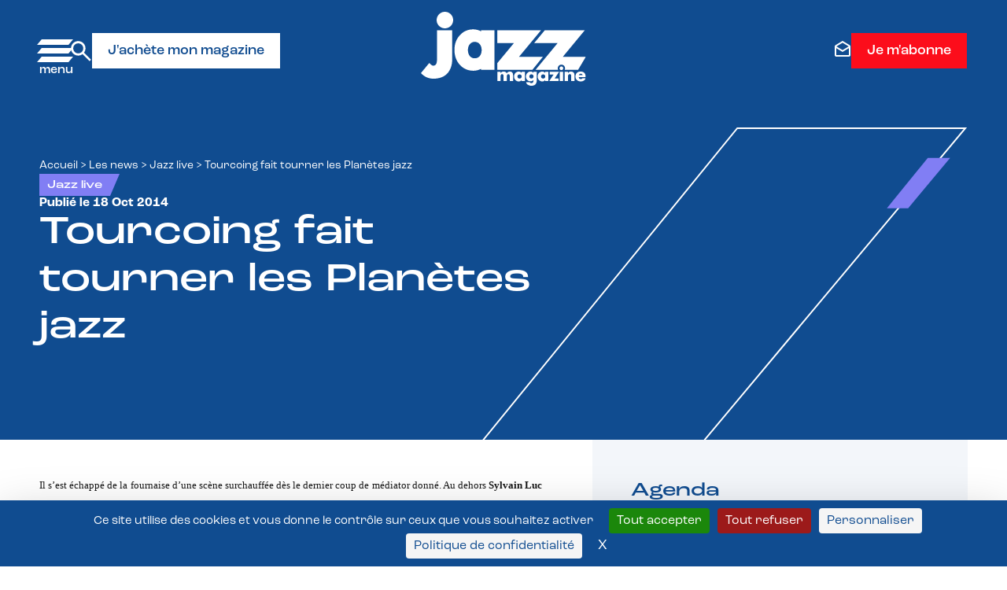

--- FILE ---
content_type: text/html; charset=UTF-8
request_url: https://www.jazzmagazine.com/les-news/jazz-live/tourcoing-fait-tourner-les-planetes-jazz/
body_size: 27729
content:
<!DOCTYPE html>
<html lang="fr-FR" class="no-js"  prefix="og: http://ogp.me/ns#" xmlns="http://www.w3.org/1999/xhtml" xmlns:og="http://ogp.me/ns#" xmlns:fb="https://www.facebook.com/2008/fbml">

<head>

    <!-- Google Tag Manager -->
    <script>(function(w,d,s,l,i){w[l]=w[l]||[];w[l].push({'gtm.start':
    new Date().getTime(),event:'gtm.js'});var f=d.getElementsByTagName(s)[0],
    j=d.createElement(s),dl=l!='dataLayer'?'&l='+l:'';j.async=true;j.src=
    'https://www.googletagmanager.com/gtm.js?id='+i+dl;f.parentNode.insertBefore(j,f);
    })(window,document,'script','dataLayer','GTM-P3QX7BLQ');</script>
    <!-- End Google Tag Manager -->

    <!-- Ancien GTM-NRFJ93N -->

    <!-- Tarte au citron -->
     <script src="https://tarteaucitron.io/load.js?domain=www.jazzmagazine.com&uuid=b098f5260ed9aa8908024d78f5be8a6be29ad5c5"></script>

    <!-- Google tag (gtag.js) -->
    <script async src="https://www.googletagmanager.com/gtag/js?id=G-SGT888HD2W"></script>
    <script>
    window.dataLayer = window.dataLayer || [];
    function gtag(){dataLayer.push(arguments);}
    gtag('js', new Date());

    gtag('config', 'G-SGT888HD2W');
    </script>

    <!-- Meta Pixel Code -->
<script> 
!function(f,b,e,v,n,t,s)
{if(f.fbq)return;n=f.fbq=function(){n.callMethod?
n.callMethod.apply(n,arguments):n.queue.push(arguments)};
if(!f._fbq)f._fbq=n;n.push=n;n.loaded=!0;n.version='2.0';
n.queue=[];t=b.createElement(e);t.async=!0;
t.src=v;s=b.getElementsByTagName(e)[0];
s.parentNode.insertBefore(t,s)}(window, document,'script',
'https://connect.facebook.net/en_US/fbevents.js');
fbq('init', '2285756325203362');
fbq('track', 'PageView');
</script>
<noscript><img height="1" width="1" style="display:none"
src="https://www.facebook.com/tr?id=2285756325203362&ev=PageView&noscript=1"
/></noscript>
<!-- End Meta Pixel Code -->


    <meta charset="UTF-8">
    <meta name="viewport" content="width=device-width, initial-scale=1">
    <link href="//www.google-analytics.com" rel="dns-prefetch">
    <link rel="profile" href="http://gmpg.org/xfn/11">

    <meta http-equiv="X-UA-Compatible" content="IE=edge,chrome=1">

    



<meta name='robots' content='index, follow, max-image-preview:large, max-snippet:-1, max-video-preview:-1' />

	<!-- This site is optimized with the Yoast SEO plugin v26.6 - https://yoast.com/wordpress/plugins/seo/ -->
	<title>Tourcoing fait tourner les Planètes jazz - Jazz Magazine</title>
	<meta name="description" content="  Il s&#039;est échappé de la fournaise d’une scène surchauffée dès le dernier coup de médiator donné. Au dehors Sylvain Luc respire l&#039;air curieusement à peine" />
	<link rel="canonical" href="https://www.jazzmagazine.com/les-news/jazz-live/tourcoing-fait-tourner-les-planetes-jazz/" />
	<meta property="og:locale" content="fr_FR" />
	<meta property="og:type" content="article" />
	<meta property="og:title" content="Tourcoing fait tourner les Planètes jazz - Jazz Magazine" />
	<meta property="og:description" content="  Il s&#039;est échappé de la fournaise d’une scène surchauffée dès le dernier coup de médiator donné. Au dehors Sylvain Luc respire l&#039;air curieusement à peine" />
	<meta property="og:url" content="https://www.jazzmagazine.com/les-news/jazz-live/tourcoing-fait-tourner-les-planetes-jazz/" />
	<meta property="og:site_name" content="Jazz Magazine" />
	<meta property="article:publisher" content="https://www.facebook.com/jazzmagjazzman" />
	<meta name="twitter:card" content="summary_large_image" />
	<meta name="twitter:label1" content="Durée de lecture estimée" />
	<meta name="twitter:data1" content="18 minutes" />
	<script type="application/ld+json" class="yoast-schema-graph">{"@context":"https://schema.org","@graph":[{"@type":"WebPage","@id":"https://www.jazzmagazine.com/les-news/jazz-live/tourcoing-fait-tourner-les-planetes-jazz/","url":"https://www.jazzmagazine.com/les-news/jazz-live/tourcoing-fait-tourner-les-planetes-jazz/","name":"Tourcoing fait tourner les Planètes jazz - Jazz Magazine","isPartOf":{"@id":"https://www.jazzmagazine.com/#website"},"datePublished":"2014-10-18T13:33:19+00:00","description":"  Il s'est échappé de la fournaise d’une scène surchauffée dès le dernier coup de médiator donné. Au dehors Sylvain Luc respire l'air curieusement à peine","breadcrumb":{"@id":"https://www.jazzmagazine.com/les-news/jazz-live/tourcoing-fait-tourner-les-planetes-jazz/#breadcrumb"},"inLanguage":"fr-FR","potentialAction":[{"@type":"ReadAction","target":["https://www.jazzmagazine.com/les-news/jazz-live/tourcoing-fait-tourner-les-planetes-jazz/"]}]},{"@type":"BreadcrumbList","@id":"https://www.jazzmagazine.com/les-news/jazz-live/tourcoing-fait-tourner-les-planetes-jazz/#breadcrumb","itemListElement":[{"@type":"ListItem","position":1,"name":"Accueil","item":"https://www.jazzmagazine.com/"},{"@type":"ListItem","position":2,"name":"Les news","item":"https://www.jazzmagazine.com/les-news/"},{"@type":"ListItem","position":3,"name":"Jazz live","item":"https://www.jazzmagazine.com/les-news/jazz-live/"},{"@type":"ListItem","position":4,"name":"Tourcoing fait tourner les Planètes jazz"}]},{"@type":"WebSite","@id":"https://www.jazzmagazine.com/#website","url":"https://www.jazzmagazine.com/","name":"Jazz Magazine","description":"","potentialAction":[{"@type":"SearchAction","target":{"@type":"EntryPoint","urlTemplate":"https://www.jazzmagazine.com/?s={search_term_string}"},"query-input":{"@type":"PropertyValueSpecification","valueRequired":true,"valueName":"search_term_string"}}],"inLanguage":"fr-FR"}]}</script>
	<!-- / Yoast SEO plugin. -->


<link rel="alternate" type="application/rss+xml" title="Jazz Magazine &raquo; Flux" href="https://www.jazzmagazine.com/feed/" />
<link rel="alternate" type="application/rss+xml" title="Jazz Magazine &raquo; Flux des commentaires" href="https://www.jazzmagazine.com/comments/feed/" />
<link rel="alternate" type="application/rss+xml" title="Jazz Magazine &raquo; Tourcoing fait tourner les Planètes  jazz Flux des commentaires" href="https://www.jazzmagazine.com/les-news/jazz-live/tourcoing-fait-tourner-les-planetes-jazz/feed/" />
<link rel="alternate" title="oEmbed (JSON)" type="application/json+oembed" href="https://www.jazzmagazine.com/wp-json/oembed/1.0/embed?url=https%3A%2F%2Fwww.jazzmagazine.com%2Fles-news%2Fjazz-live%2Ftourcoing-fait-tourner-les-planetes-jazz%2F" />
<link rel="alternate" title="oEmbed (XML)" type="text/xml+oembed" href="https://www.jazzmagazine.com/wp-json/oembed/1.0/embed?url=https%3A%2F%2Fwww.jazzmagazine.com%2Fles-news%2Fjazz-live%2Ftourcoing-fait-tourner-les-planetes-jazz%2F&#038;format=xml" />
<style id='wp-img-auto-sizes-contain-inline-css' type='text/css'>
img:is([sizes=auto i],[sizes^="auto," i]){contain-intrinsic-size:3000px 1500px}
/*# sourceURL=wp-img-auto-sizes-contain-inline-css */
</style>
<style id='wp-block-library-inline-css' type='text/css'>
:root{--wp-block-synced-color:#7a00df;--wp-block-synced-color--rgb:122,0,223;--wp-bound-block-color:var(--wp-block-synced-color);--wp-editor-canvas-background:#ddd;--wp-admin-theme-color:#007cba;--wp-admin-theme-color--rgb:0,124,186;--wp-admin-theme-color-darker-10:#006ba1;--wp-admin-theme-color-darker-10--rgb:0,107,160.5;--wp-admin-theme-color-darker-20:#005a87;--wp-admin-theme-color-darker-20--rgb:0,90,135;--wp-admin-border-width-focus:2px}@media (min-resolution:192dpi){:root{--wp-admin-border-width-focus:1.5px}}.wp-element-button{cursor:pointer}:root .has-very-light-gray-background-color{background-color:#eee}:root .has-very-dark-gray-background-color{background-color:#313131}:root .has-very-light-gray-color{color:#eee}:root .has-very-dark-gray-color{color:#313131}:root .has-vivid-green-cyan-to-vivid-cyan-blue-gradient-background{background:linear-gradient(135deg,#00d084,#0693e3)}:root .has-purple-crush-gradient-background{background:linear-gradient(135deg,#34e2e4,#4721fb 50%,#ab1dfe)}:root .has-hazy-dawn-gradient-background{background:linear-gradient(135deg,#faaca8,#dad0ec)}:root .has-subdued-olive-gradient-background{background:linear-gradient(135deg,#fafae1,#67a671)}:root .has-atomic-cream-gradient-background{background:linear-gradient(135deg,#fdd79a,#004a59)}:root .has-nightshade-gradient-background{background:linear-gradient(135deg,#330968,#31cdcf)}:root .has-midnight-gradient-background{background:linear-gradient(135deg,#020381,#2874fc)}:root{--wp--preset--font-size--normal:16px;--wp--preset--font-size--huge:42px}.has-regular-font-size{font-size:1em}.has-larger-font-size{font-size:2.625em}.has-normal-font-size{font-size:var(--wp--preset--font-size--normal)}.has-huge-font-size{font-size:var(--wp--preset--font-size--huge)}.has-text-align-center{text-align:center}.has-text-align-left{text-align:left}.has-text-align-right{text-align:right}.has-fit-text{white-space:nowrap!important}#end-resizable-editor-section{display:none}.aligncenter{clear:both}.items-justified-left{justify-content:flex-start}.items-justified-center{justify-content:center}.items-justified-right{justify-content:flex-end}.items-justified-space-between{justify-content:space-between}.screen-reader-text{border:0;clip-path:inset(50%);height:1px;margin:-1px;overflow:hidden;padding:0;position:absolute;width:1px;word-wrap:normal!important}.screen-reader-text:focus{background-color:#ddd;clip-path:none;color:#444;display:block;font-size:1em;height:auto;left:5px;line-height:normal;padding:15px 23px 14px;text-decoration:none;top:5px;width:auto;z-index:100000}html :where(.has-border-color){border-style:solid}html :where([style*=border-top-color]){border-top-style:solid}html :where([style*=border-right-color]){border-right-style:solid}html :where([style*=border-bottom-color]){border-bottom-style:solid}html :where([style*=border-left-color]){border-left-style:solid}html :where([style*=border-width]){border-style:solid}html :where([style*=border-top-width]){border-top-style:solid}html :where([style*=border-right-width]){border-right-style:solid}html :where([style*=border-bottom-width]){border-bottom-style:solid}html :where([style*=border-left-width]){border-left-style:solid}html :where(img[class*=wp-image-]){height:auto;max-width:100%}:where(figure){margin:0 0 1em}html :where(.is-position-sticky){--wp-admin--admin-bar--position-offset:var(--wp-admin--admin-bar--height,0px)}@media screen and (max-width:600px){html :where(.is-position-sticky){--wp-admin--admin-bar--position-offset:0px}}

/*# sourceURL=wp-block-library-inline-css */
</style><style id='global-styles-inline-css' type='text/css'>
:root{--wp--preset--aspect-ratio--square: 1;--wp--preset--aspect-ratio--4-3: 4/3;--wp--preset--aspect-ratio--3-4: 3/4;--wp--preset--aspect-ratio--3-2: 3/2;--wp--preset--aspect-ratio--2-3: 2/3;--wp--preset--aspect-ratio--16-9: 16/9;--wp--preset--aspect-ratio--9-16: 9/16;--wp--preset--color--black: #000000;--wp--preset--color--cyan-bluish-gray: #abb8c3;--wp--preset--color--white: #ffffff;--wp--preset--color--pale-pink: #f78da7;--wp--preset--color--vivid-red: #cf2e2e;--wp--preset--color--luminous-vivid-orange: #ff6900;--wp--preset--color--luminous-vivid-amber: #fcb900;--wp--preset--color--light-green-cyan: #7bdcb5;--wp--preset--color--vivid-green-cyan: #00d084;--wp--preset--color--pale-cyan-blue: #8ed1fc;--wp--preset--color--vivid-cyan-blue: #0693e3;--wp--preset--color--vivid-purple: #9b51e0;--wp--preset--gradient--vivid-cyan-blue-to-vivid-purple: linear-gradient(135deg,rgb(6,147,227) 0%,rgb(155,81,224) 100%);--wp--preset--gradient--light-green-cyan-to-vivid-green-cyan: linear-gradient(135deg,rgb(122,220,180) 0%,rgb(0,208,130) 100%);--wp--preset--gradient--luminous-vivid-amber-to-luminous-vivid-orange: linear-gradient(135deg,rgb(252,185,0) 0%,rgb(255,105,0) 100%);--wp--preset--gradient--luminous-vivid-orange-to-vivid-red: linear-gradient(135deg,rgb(255,105,0) 0%,rgb(207,46,46) 100%);--wp--preset--gradient--very-light-gray-to-cyan-bluish-gray: linear-gradient(135deg,rgb(238,238,238) 0%,rgb(169,184,195) 100%);--wp--preset--gradient--cool-to-warm-spectrum: linear-gradient(135deg,rgb(74,234,220) 0%,rgb(151,120,209) 20%,rgb(207,42,186) 40%,rgb(238,44,130) 60%,rgb(251,105,98) 80%,rgb(254,248,76) 100%);--wp--preset--gradient--blush-light-purple: linear-gradient(135deg,rgb(255,206,236) 0%,rgb(152,150,240) 100%);--wp--preset--gradient--blush-bordeaux: linear-gradient(135deg,rgb(254,205,165) 0%,rgb(254,45,45) 50%,rgb(107,0,62) 100%);--wp--preset--gradient--luminous-dusk: linear-gradient(135deg,rgb(255,203,112) 0%,rgb(199,81,192) 50%,rgb(65,88,208) 100%);--wp--preset--gradient--pale-ocean: linear-gradient(135deg,rgb(255,245,203) 0%,rgb(182,227,212) 50%,rgb(51,167,181) 100%);--wp--preset--gradient--electric-grass: linear-gradient(135deg,rgb(202,248,128) 0%,rgb(113,206,126) 100%);--wp--preset--gradient--midnight: linear-gradient(135deg,rgb(2,3,129) 0%,rgb(40,116,252) 100%);--wp--preset--font-size--small: 13px;--wp--preset--font-size--medium: 20px;--wp--preset--font-size--large: 36px;--wp--preset--font-size--x-large: 42px;--wp--preset--spacing--20: 0.44rem;--wp--preset--spacing--30: 0.67rem;--wp--preset--spacing--40: 1rem;--wp--preset--spacing--50: 1.5rem;--wp--preset--spacing--60: 2.25rem;--wp--preset--spacing--70: 3.38rem;--wp--preset--spacing--80: 5.06rem;--wp--preset--shadow--natural: 6px 6px 9px rgba(0, 0, 0, 0.2);--wp--preset--shadow--deep: 12px 12px 50px rgba(0, 0, 0, 0.4);--wp--preset--shadow--sharp: 6px 6px 0px rgba(0, 0, 0, 0.2);--wp--preset--shadow--outlined: 6px 6px 0px -3px rgb(255, 255, 255), 6px 6px rgb(0, 0, 0);--wp--preset--shadow--crisp: 6px 6px 0px rgb(0, 0, 0);}:where(.is-layout-flex){gap: 0.5em;}:where(.is-layout-grid){gap: 0.5em;}body .is-layout-flex{display: flex;}.is-layout-flex{flex-wrap: wrap;align-items: center;}.is-layout-flex > :is(*, div){margin: 0;}body .is-layout-grid{display: grid;}.is-layout-grid > :is(*, div){margin: 0;}:where(.wp-block-columns.is-layout-flex){gap: 2em;}:where(.wp-block-columns.is-layout-grid){gap: 2em;}:where(.wp-block-post-template.is-layout-flex){gap: 1.25em;}:where(.wp-block-post-template.is-layout-grid){gap: 1.25em;}.has-black-color{color: var(--wp--preset--color--black) !important;}.has-cyan-bluish-gray-color{color: var(--wp--preset--color--cyan-bluish-gray) !important;}.has-white-color{color: var(--wp--preset--color--white) !important;}.has-pale-pink-color{color: var(--wp--preset--color--pale-pink) !important;}.has-vivid-red-color{color: var(--wp--preset--color--vivid-red) !important;}.has-luminous-vivid-orange-color{color: var(--wp--preset--color--luminous-vivid-orange) !important;}.has-luminous-vivid-amber-color{color: var(--wp--preset--color--luminous-vivid-amber) !important;}.has-light-green-cyan-color{color: var(--wp--preset--color--light-green-cyan) !important;}.has-vivid-green-cyan-color{color: var(--wp--preset--color--vivid-green-cyan) !important;}.has-pale-cyan-blue-color{color: var(--wp--preset--color--pale-cyan-blue) !important;}.has-vivid-cyan-blue-color{color: var(--wp--preset--color--vivid-cyan-blue) !important;}.has-vivid-purple-color{color: var(--wp--preset--color--vivid-purple) !important;}.has-black-background-color{background-color: var(--wp--preset--color--black) !important;}.has-cyan-bluish-gray-background-color{background-color: var(--wp--preset--color--cyan-bluish-gray) !important;}.has-white-background-color{background-color: var(--wp--preset--color--white) !important;}.has-pale-pink-background-color{background-color: var(--wp--preset--color--pale-pink) !important;}.has-vivid-red-background-color{background-color: var(--wp--preset--color--vivid-red) !important;}.has-luminous-vivid-orange-background-color{background-color: var(--wp--preset--color--luminous-vivid-orange) !important;}.has-luminous-vivid-amber-background-color{background-color: var(--wp--preset--color--luminous-vivid-amber) !important;}.has-light-green-cyan-background-color{background-color: var(--wp--preset--color--light-green-cyan) !important;}.has-vivid-green-cyan-background-color{background-color: var(--wp--preset--color--vivid-green-cyan) !important;}.has-pale-cyan-blue-background-color{background-color: var(--wp--preset--color--pale-cyan-blue) !important;}.has-vivid-cyan-blue-background-color{background-color: var(--wp--preset--color--vivid-cyan-blue) !important;}.has-vivid-purple-background-color{background-color: var(--wp--preset--color--vivid-purple) !important;}.has-black-border-color{border-color: var(--wp--preset--color--black) !important;}.has-cyan-bluish-gray-border-color{border-color: var(--wp--preset--color--cyan-bluish-gray) !important;}.has-white-border-color{border-color: var(--wp--preset--color--white) !important;}.has-pale-pink-border-color{border-color: var(--wp--preset--color--pale-pink) !important;}.has-vivid-red-border-color{border-color: var(--wp--preset--color--vivid-red) !important;}.has-luminous-vivid-orange-border-color{border-color: var(--wp--preset--color--luminous-vivid-orange) !important;}.has-luminous-vivid-amber-border-color{border-color: var(--wp--preset--color--luminous-vivid-amber) !important;}.has-light-green-cyan-border-color{border-color: var(--wp--preset--color--light-green-cyan) !important;}.has-vivid-green-cyan-border-color{border-color: var(--wp--preset--color--vivid-green-cyan) !important;}.has-pale-cyan-blue-border-color{border-color: var(--wp--preset--color--pale-cyan-blue) !important;}.has-vivid-cyan-blue-border-color{border-color: var(--wp--preset--color--vivid-cyan-blue) !important;}.has-vivid-purple-border-color{border-color: var(--wp--preset--color--vivid-purple) !important;}.has-vivid-cyan-blue-to-vivid-purple-gradient-background{background: var(--wp--preset--gradient--vivid-cyan-blue-to-vivid-purple) !important;}.has-light-green-cyan-to-vivid-green-cyan-gradient-background{background: var(--wp--preset--gradient--light-green-cyan-to-vivid-green-cyan) !important;}.has-luminous-vivid-amber-to-luminous-vivid-orange-gradient-background{background: var(--wp--preset--gradient--luminous-vivid-amber-to-luminous-vivid-orange) !important;}.has-luminous-vivid-orange-to-vivid-red-gradient-background{background: var(--wp--preset--gradient--luminous-vivid-orange-to-vivid-red) !important;}.has-very-light-gray-to-cyan-bluish-gray-gradient-background{background: var(--wp--preset--gradient--very-light-gray-to-cyan-bluish-gray) !important;}.has-cool-to-warm-spectrum-gradient-background{background: var(--wp--preset--gradient--cool-to-warm-spectrum) !important;}.has-blush-light-purple-gradient-background{background: var(--wp--preset--gradient--blush-light-purple) !important;}.has-blush-bordeaux-gradient-background{background: var(--wp--preset--gradient--blush-bordeaux) !important;}.has-luminous-dusk-gradient-background{background: var(--wp--preset--gradient--luminous-dusk) !important;}.has-pale-ocean-gradient-background{background: var(--wp--preset--gradient--pale-ocean) !important;}.has-electric-grass-gradient-background{background: var(--wp--preset--gradient--electric-grass) !important;}.has-midnight-gradient-background{background: var(--wp--preset--gradient--midnight) !important;}.has-small-font-size{font-size: var(--wp--preset--font-size--small) !important;}.has-medium-font-size{font-size: var(--wp--preset--font-size--medium) !important;}.has-large-font-size{font-size: var(--wp--preset--font-size--large) !important;}.has-x-large-font-size{font-size: var(--wp--preset--font-size--x-large) !important;}
/*# sourceURL=global-styles-inline-css */
</style>

<style id='classic-theme-styles-inline-css' type='text/css'>
/*! This file is auto-generated */
.wp-block-button__link{color:#fff;background-color:#32373c;border-radius:9999px;box-shadow:none;text-decoration:none;padding:calc(.667em + 2px) calc(1.333em + 2px);font-size:1.125em}.wp-block-file__button{background:#32373c;color:#fff;text-decoration:none}
/*# sourceURL=/wp-includes/css/classic-themes.min.css */
</style>
<link rel='stylesheet' id='contact-form-7-css' href='https://www.jazzmagazine.com/wp-ressources/plugins/contact-form-7/includes/css/styles.css?ver=6.1.4' type='text/css' media='all' />
<link rel='stylesheet' id='cff-css' href='https://www.jazzmagazine.com/wp-ressources/plugins/custom-facebook-feed-pro/assets/css/cff-style.min.css?ver=4.6.5' type='text/css' media='all' />
<link rel='stylesheet' id='wptm-css-css' href='https://www.jazzmagazine.com/wp-sites/themes/MS-Jazzmagazine/style.css?ver=1769318317' type='text/css' media='all' />
<script type="text/javascript" id="real3d-flipbook-global-js-extra">
/* <![CDATA[ */
var flipbookOptions_global = {"pages":[],"pdfUrl":"","printPdfUrl":"","tableOfContent":[],"id":"","bookId":"","date":"","lightboxThumbnailUrl":"","mode":"normal","viewMode":"webgl","pageTextureSize":"3000","pageTextureSizeSmall":"1500","pageTextureSizeMobile":"","pageTextureSizeMobileSmall":"1000","minPixelRatio":"1","pdfTextLayer":"true","zoomMin":"0.9","zoomStep":"2","zoomSize":"","zoomReset":"false","doubleClickZoom":"true","pageDrag":"true","singlePageMode":"false","pageFlipDuration":"1","sound":"true","startPage":"1","pageNumberOffset":"0","deeplinking":{"enabled":"false","prefix":""},"responsiveView":"true","responsiveViewTreshold":"768","responsiveViewRatio":"1","cover":"true","backCover":"true","scaleCover":"false","pageCaptions":"false","height":"400","responsiveHeight":"true","containerRatio":"","thumbnailsOnStart":"false","contentOnStart":"false","searchOnStart":"","searchResultsThumbs":"false","tableOfContentCloseOnClick":"true","thumbsCloseOnClick":"true","autoplayOnStart":"false","autoplayInterval":"3000","autoplayLoop":"true","autoplayStartPage":"1","rightToLeft":"false","pageWidth":"","pageHeight":"","thumbSize":"130","logoImg":"","logoUrl":"","logoUrlTarget":"","logoCSS":"position:absolute;left:0;top:0;","menuSelector":"","zIndex":"auto","preloaderText":"","googleAnalyticsTrackingCode":"","pdfBrowserViewerIfIE":"false","modeMobile":"","viewModeMobile":"","aspectMobile":"","aspectRatioMobile":"0.71","singlePageModeIfMobile":"false","logoHideOnMobile":"false","mobile":{"thumbnailsOnStart":"false","contentOnStart":"false","pagesInMemory":"6","bitmapResizeHeight":"","bitmapResizeQuality":"","currentPage":{"enabled":"false"},"pdfUrl":""},"lightboxCssClass":"","lightboxLink":"","lightboxLinkNewWindow":"true","lightboxBackground":"rgb(81, 85, 88)","lightboxBackgroundPattern":"","lightboxBackgroundImage":"","lightboxContainerCSS":"display:inline-block;padding:10px;","lightboxThumbnailHeight":"300","lightboxThumbnailUrlCSS":"display:block;","lightboxThumbnailInfo":"false","lightboxThumbnailInfoText":"","lightboxThumbnailInfoCSS":"top: 0;  width: 100%; height: 100%; font-size: 16px; color: #000; background: rgba(255,255,255,.8); ","showTitle":"false","showDate":"false","hideThumbnail":"false","lightboxText":"","lightboxTextCSS":"display:block;","lightboxTextPosition":"top","lightBoxOpened":"false","lightBoxFullscreen":"false","lightboxStartPage":"","lightboxMarginV":"0","lightboxMarginH":"0","lights":"true","lightPositionX":"0","lightPositionY":"150","lightPositionZ":"1400","lightIntensity":"0.6","shadows":"true","shadowMapSize":"2048","shadowOpacity":"0.2","shadowDistance":"15","pageHardness":"2","coverHardness":"2","pageRoughness":"1","pageMetalness":"0","pageSegmentsW":"6","pageSegmentsH":"1","pagesInMemory":"20","bitmapResizeHeight":"","bitmapResizeQuality":"","pageMiddleShadowSize":"4","pageMiddleShadowColorL":"#7F7F7F","pageMiddleShadowColorR":"#AAAAAA","antialias":"false","pan":"0","tilt":"0","rotateCameraOnMouseDrag":"true","panMax":"20","panMin":"-20","tiltMax":"0","tiltMin":"0","currentPage":{"enabled":"true","title":"Current page","hAlign":"left","vAlign":"top"},"btnAutoplay":{"enabled":"true","title":"Autoplay"},"btnNext":{"enabled":"true","title":"Next Page"},"btnLast":{"enabled":"false","title":"Last Page"},"btnPrev":{"enabled":"true","title":"Previous Page"},"btnFirst":{"enabled":"false","title":"First Page"},"btnZoomIn":{"enabled":"true","title":"Zoom in"},"btnZoomOut":{"enabled":"true","title":"Zoom out"},"btnToc":{"enabled":"true","title":"Table of Contents"},"btnThumbs":{"enabled":"true","title":"Pages"},"btnShare":{"enabled":"true","title":"Share"},"btnNotes":{"enabled":"false","title":"Notes"},"btnDownloadPages":{"enabled":"false","url":"","title":"Download pages"},"btnDownloadPdf":{"enabled":"true","url":"","title":"Download PDF","forceDownload":"true","openInNewWindow":"true"},"btnSound":{"enabled":"true","title":"Sound"},"btnExpand":{"enabled":"true","title":"Toggle fullscreen"},"btnSingle":{"enabled":"true","title":"Toggle single page"},"btnSearch":{"enabled":"false","title":"Search"},"search":{"enabled":"false","title":"Search"},"btnBookmark":{"enabled":"false","title":"Bookmark"},"btnPrint":{"enabled":"true","title":"Print"},"btnTools":{"enabled":"true","title":"Tools"},"btnClose":{"enabled":"true","title":"Close"},"whatsapp":{"enabled":"true"},"twitter":{"enabled":"true"},"facebook":{"enabled":"true"},"pinterest":{"enabled":"true"},"email":{"enabled":"true"},"linkedin":{"enabled":"true"},"digg":{"enabled":"false"},"reddit":{"enabled":"false"},"shareUrl":"","shareTitle":"","shareImage":"","layout":"1","icons":"FontAwesome","skin":"light","useFontAwesome5":"true","sideNavigationButtons":"true","menuNavigationButtons":"false","backgroundColor":"rgb(81, 85, 88)","backgroundPattern":"","backgroundImage":"","backgroundTransparent":"false","menuBackground":"","menuShadow":"","menuMargin":"0","menuPadding":"0","menuOverBook":"false","menuFloating":"false","menuTransparent":"false","menu2Background":"","menu2Shadow":"","menu2Margin":"0","menu2Padding":"0","menu2OverBook":"true","menu2Floating":"false","menu2Transparent":"true","skinColor":"","skinBackground":"","hideMenu":"false","menuAlignHorizontal":"center","btnColor":"","btnColorHover":"","btnBackground":"none","btnRadius":"0","btnMargin":"0","btnSize":"18","btnPaddingV":"10","btnPaddingH":"10","btnShadow":"","btnTextShadow":"","btnBorder":"","arrowColor":"#fff","arrowColorHover":"#fff","arrowBackground":"rgba(0,0,0,0)","arrowBackgroundHover":"rgba(0, 0, 0, .15)","arrowRadius":"4","arrowMargin":"4","arrowSize":"40","arrowPadding":"10","arrowTextShadow":"0px 0px 1px rgba(0, 0, 0, 1)","arrowBorder":"","closeBtnColorHover":"#FFF","closeBtnBackground":"rgba(0,0,0,.4)","closeBtnRadius":"0","closeBtnMargin":"0","closeBtnSize":"20","closeBtnPadding":"5","closeBtnTextShadow":"","closeBtnBorder":"","floatingBtnColor":"","floatingBtnColorHover":"","floatingBtnBackground":"","floatingBtnBackgroundHover":"","floatingBtnRadius":"","floatingBtnMargin":"","floatingBtnSize":"","floatingBtnPadding":"","floatingBtnShadow":"","floatingBtnTextShadow":"","floatingBtnBorder":"","currentPageMarginV":"5","currentPageMarginH":"5","arrowsAlwaysEnabledForNavigation":"true","arrowsDisabledNotFullscreen":"true","touchSwipeEnabled":"true","fitToWidth":"false","rightClickEnabled":"true","linkColor":"rgba(0, 0, 0, 0)","linkColorHover":"rgba(255, 255, 0, 1)","linkOpacity":"0.4","linkTarget":"_blank","pdfAutoLinks":"false","disableRange":"false","strings":{"print":"Print","printLeftPage":"Print left page","printRightPage":"Print right page","printCurrentPage":"Print current page","printAllPages":"Print all pages","download":"Download","downloadLeftPage":"Download left page","downloadRightPage":"Download right page","downloadCurrentPage":"Download current page","downloadAllPages":"Download all pages","bookmarks":"Bookmarks","bookmarkLeftPage":"Bookmark left page","bookmarkRightPage":"Bookmark right page","bookmarkCurrentPage":"Bookmark current page","search":"Search","findInDocument":"Find in document","pagesFoundContaining":"pages found containing","noMatches":"No matches","matchesFound":"matches found","page":"Page","matches":"matches","thumbnails":"Thumbnails","tableOfContent":"Table of Contents","share":"Share","pressEscToClose":"Press ESC to close","password":"Password","addNote":"Add note","typeInYourNote":"Type in your note..."},"access":"free","backgroundMusic":"","cornerCurl":"false","pdfTools":{"pageHeight":1500,"thumbHeight":200,"quality":0.8,"textLayer":"true","autoConvert":"true"},"slug":"","convertPDFLinks":"true","convertPDFLinksWithClass":"","convertPDFLinksWithoutClass":"","overridePDFEmbedder":"true","overrideDflip":"true","overrideWonderPDFEmbed":"true","override3DFlipBook":"true","overridePDFjsViewer":"true","resumeReading":"false","previewPages":"","previewMode":"","s":"01a312b2"};
//# sourceURL=real3d-flipbook-global-js-extra
/* ]]> */
</script>
<script type="text/javascript" async src="https://www.jazzmagazine.com/wp-ressources/plugins/burst-statistics/assets/js/timeme/timeme.min.js?ver=1766998402" id="burst-timeme-js"></script>
<script type="text/javascript" src="https://www.jazzmagazine.com/wp-includes/js/jquery/jquery.min.js?ver=3.7.1" id="jquery-core-js"></script>
<script type="text/javascript" src="https://www.jazzmagazine.com/wp-includes/js/jquery/jquery-migrate.min.js?ver=3.4.1" id="jquery-migrate-js"></script>
<link rel="https://api.w.org/" href="https://www.jazzmagazine.com/wp-json/" /><link rel="alternate" title="JSON" type="application/json" href="https://www.jazzmagazine.com/wp-json/wp/v2/jazzlive/44633" /><link rel="EditURI" type="application/rsd+xml" title="RSD" href="https://www.jazzmagazine.com/xmlrpc.php?rsd" />
<meta name="generator" content="WordPress 6.9" />
<link rel='shortlink' href='https://www.jazzmagazine.com/?p=44633' />
<!-- Custom Facebook Feed JS vars -->
<script type="text/javascript">
var cffsiteurl = "https://www.jazzmagazine.com/wp-ressources/plugins";
var cffajaxurl = "https://www.jazzmagazine.com/wp-admin/admin-ajax.php";


var cfflinkhashtags = "false";
</script>
<link rel="icon" href="https://www.jazzmagazine.com/wp-media/uploads/2023/04/cropped-favicon-32x32-1-32x32.png" sizes="32x32" />
<link rel="icon" href="https://www.jazzmagazine.com/wp-media/uploads/2023/04/cropped-favicon-32x32-1-192x192.png" sizes="192x192" />
<link rel="apple-touch-icon" href="https://www.jazzmagazine.com/wp-media/uploads/2023/04/cropped-favicon-32x32-1-180x180.png" />
<meta name="msapplication-TileImage" content="https://www.jazzmagazine.com/wp-media/uploads/2023/04/cropped-favicon-32x32-1-270x270.png" />
</head>

<body class="wp-singular jazzlive-template-default single single-jazzlive postid-44633 wp-theme-MS-Jazzmagazine" data-burst_id="44633" data-burst_type="jazzlive">
<!-- Google Tag Manager (noscript) -->
<noscript><iframe src="https://www.googletagmanager.com/ns.html?id=GTM-P3QX7BLQ"
height="0" width="0" style="display:none;visibility:hidden"></iframe></noscript>
<!-- End Google Tag Manager (noscript) -->

    
    <!-- PUB -->

        <!-- END PUB -->

    <!-- SEARCH DIV -->
    <div id="search-container">
        <div class="close-search"><svg width="20" height="20" viewBox="0 0 20 20" fill="none" xmlns="http://www.w3.org/2000/svg">
<path d="M2.06732 19.9167L0.0839844 17.9333L8.01732 10L0.0839844 2.06667L2.06732 0.0833321L10.0007 8.01667L17.934 0.0833321L19.9173 2.06667L11.984 10L19.9173 17.9333L17.934 19.9167L10.0007 11.9833L2.06732 19.9167Z" fill="white"/>
</svg>
</div>
        <section id="search-wrapper" class="search"><form role="search" method="get" id="search-form" action="https://www.jazzmagazine.com/" >
  <input type="search" value="" name="s" id="s" placeholder="Rechercher sur le site" />
  <input type="submit" id="searchsubmit" value="Go" />
  </form></section>    </div>

<div style="position:fixed;top:0;right:0;width:auto;height:auto;background-color:red;padding:5px;z-index:999999999;display:none;">
</div>

    <header class="header">
        <div class="wrapper">
            <div class="container header-first-part">

                <div class="header-left">
                    <input type="checkbox" id="menu-toggler" class="menu-toggler">

                    <label for="menu-toggler" class="burger">
                        <span class="bar"></span>
                        <span class="bar"></span>
                        <span class="bar"></span>
                    </label>


                    <a href="#" class="d-if search-button">
                        <svg width="26" height="26" viewBox="0 0 26 26" fill="none" xmlns="http://www.w3.org/2000/svg">
<path d="M23.7667 25.75L14.8417 16.825C14.1333 17.3917 13.3187 17.8403 12.3979 18.1708C11.4771 18.5014 10.4972 18.6667 9.45833 18.6667C6.88472 18.6667 4.70683 17.7756 2.92467 15.9934C1.14156 14.2103 0.25 12.0319 0.25 9.45833C0.25 6.88472 1.14156 4.70636 2.92467 2.92325C4.70683 1.14108 6.88472 0.25 9.45833 0.25C12.0319 0.25 14.2103 1.14108 15.9934 2.92325C17.7756 4.70636 18.6667 6.88472 18.6667 9.45833C18.6667 10.4972 18.5014 11.4771 18.1708 12.3979C17.8403 13.3187 17.3917 14.1333 16.825 14.8417L25.75 23.7667L23.7667 25.75ZM9.45833 15.8333C11.2292 15.8333 12.7346 15.2138 13.9747 13.9747C15.2138 12.7346 15.8333 11.2292 15.8333 9.45833C15.8333 7.6875 15.2138 6.18205 13.9747 4.942C12.7346 3.70289 11.2292 3.08333 9.45833 3.08333C7.6875 3.08333 6.18205 3.70289 4.942 4.942C3.70289 6.18205 3.08333 7.6875 3.08333 9.45833C3.08333 11.2292 3.70289 12.7346 4.942 13.9747C6.18205 15.2138 7.6875 15.8333 9.45833 15.8333Z" fill="white"/>
</svg>
                    </a>

                    <a class="btn btn-playlist btn-blanc btn-header-playlist" target="_blank" href="https://boutique.jazzmagazine.com/collections/numeros-en-cours" data-wpel-link="external" rel="nofollow external noopener noreferrer">
                                                J'achète mon magazine<span></span>
                    </a>

                </div>

                <div class="logo">
                    <a href="https://www.jazzmagazine.com/" rel="home" data-wpel-link="internal">
                        <svg width="210" height="94" viewBox="0 0 268 120" fill="none" xmlns="http://www.w3.org/2000/svg">
<g clip-path="url(#clip0_880_1909)">
<path d="M79.538 52.2815C77.3371 54.8404 76.2633 57.9704 76.2633 61.862C76.2633 66.1116 77.3142 69.4092 79.4618 71.9376C81.5257 74.3213 83.9627 75.4408 87.1156 75.4408C90.5959 75.4408 93.1929 74.367 95.272 72.0594C97.4729 69.5005 98.5391 66.2563 98.5391 62.1514C98.5391 58.0466 97.4576 54.7719 95.2415 52.213C93.1929 49.8978 90.634 48.8012 87.2298 48.8012C84.0998 48.8012 81.6552 49.9131 79.538 52.2892M85.1888 95.6527C76.2861 95.6527 68.8151 92.378 62.9739 85.9199C57.2774 79.439 54.4063 71.3588 54.4063 61.862C54.4063 52.3653 57.285 44.544 62.9663 38.2154C68.7694 31.7497 76.1338 28.475 84.8461 28.475C89.4307 28.475 93.7412 29.6021 97.7471 31.8335V30.0057H119.376V94.0687H97.7471V92.4694C93.7564 94.5865 89.5602 95.6527 85.1888 95.6527Z" fill="white"/>
<path d="M38.9237 26.8452C46.3337 26.8452 52.3425 20.8365 52.3425 13.4264C52.3425 6.01637 46.3337 0 38.9237 0C31.5136 0 25.5049 6.00876 25.5049 13.4188C25.5049 20.8288 31.5136 26.8376 38.9237 26.8376" fill="white"/>
<path d="M159.129 73.2322L194.87 30.0057H123.945V50.7279H150.92L123.945 83.3915V94.0687H180.902L197.931 73.2322H159.129Z" fill="white"/>
<path d="M230.092 73.2322L265.832 30.0057H200.97L183.781 50.7279H221.882L186.089 94.0687H222.591C222.256 93.3299 222.057 92.4998 222.057 91.6393C222.057 88.3798 224.7 85.7447 227.952 85.7447C231.204 85.7447 233.847 88.3874 233.847 91.6393C233.847 92.5075 233.656 93.3299 233.313 94.0687H255.087L267.447 73.2322H230.084H230.092Z" fill="white"/>
<path d="M129.329 99.3235H129.39C130.654 97.6556 132.208 96.9474 134.142 96.9474C136.313 96.9474 138.186 97.8308 139.275 99.8185C140.303 97.9374 142.329 96.9474 144.378 96.9474C148.193 96.9474 149.511 99.4377 149.511 102.903V112.491H144.172V105.309C144.172 103.756 144.233 101.205 141.971 101.205C139.511 101.205 139.42 103.52 139.42 105.309V112.491H134.081V105.309C134.081 103.642 134.081 101.083 131.705 101.083C129.329 101.083 129.329 103.634 129.329 105.309V112.491H123.991V97.45H129.329V99.3235Z" fill="white"/>
<path d="M156.631 104.99C156.631 106.893 157.895 108.363 160.058 108.363C162.221 108.363 163.493 106.893 163.493 104.99C163.493 103.086 162.229 101.585 160.058 101.585C157.888 101.585 156.631 103.139 156.631 104.99ZM168.656 112.499H163.318V110.831H163.257C162.32 112.323 160.47 113.001 158.71 113.001C154.255 113.001 151.118 109.277 151.118 104.967C151.118 100.656 154.194 96.9626 158.657 96.9626C160.386 96.9626 162.206 97.6099 163.318 98.9275V97.4576H168.656V112.499Z" fill="white"/>
<path d="M175.899 104.868C175.899 106.772 177.163 108.241 179.334 108.241C181.504 108.241 182.768 106.772 182.768 104.868C182.768 102.964 181.504 101.463 179.334 101.463C177.163 101.463 175.899 103.017 175.899 104.868ZM187.924 111.029C187.924 117.426 184.756 120 179.212 120C175.754 120 171.116 118.21 170.652 114.25H176.638C176.782 114.776 177.163 115.156 177.635 115.393C178.107 115.629 178.663 115.743 179.158 115.743C182.03 115.743 182.593 113.862 182.593 111.432V110.732C181.215 112.11 179.806 112.788 177.81 112.788C173.409 112.788 170.393 109.445 170.393 105.104C170.393 100.763 173.5 96.955 178.107 96.955C179.867 96.955 181.481 97.5414 182.532 99.0341H182.593V97.45H187.932V111.029H187.924Z" fill="white"/>
<path d="M194.9 104.99C194.9 106.893 196.164 108.363 198.335 108.363C200.505 108.363 201.769 106.893 201.769 104.99C201.769 103.086 200.505 101.585 198.335 101.585C196.164 101.585 194.9 103.139 194.9 104.99ZM206.925 112.499H201.587V110.831H201.526C200.589 112.323 198.738 113.001 196.979 113.001C192.524 113.001 189.386 109.277 189.386 104.967C189.386 100.656 192.463 96.9626 196.926 96.9626C198.655 96.9626 200.475 97.6099 201.587 98.9275V97.4576H206.925V112.499Z" fill="white"/>
<path d="M223.405 108.066V112.491H208.159L215.226 101.875H209.096V97.45H224.114L217.069 108.066H223.405Z" fill="white"/>
<path d="M230.617 112.491H225.279V97.45H230.617V112.491ZM230.937 91.6697C230.937 93.3147 229.589 94.6627 227.944 94.6627C226.299 94.6627 224.951 93.3147 224.951 91.6697C224.951 90.0247 226.299 88.6768 227.944 88.6768C229.589 88.6768 230.937 90.0247 230.937 91.6697Z" fill="white"/>
<path d="M238.682 99.3844H238.743C239.977 97.5643 241.47 96.9474 243.556 96.9474C247.6 96.9474 249.215 99.4986 249.215 103.192V112.491H243.876V105.157C243.876 103.718 244.112 101.197 241.47 101.197C239.299 101.197 238.682 102.811 238.682 104.685V112.483H233.344V97.4348H238.682V99.3692V99.3844Z" fill="white"/>
<path d="M262.443 102.789C262.177 101.349 260.859 100.413 259.42 100.413C257.866 100.413 256.572 101.235 256.252 102.789H262.443ZM267.401 105.865H256.168C256.168 108.036 257.31 109.209 259.511 109.209C260.654 109.209 261.476 108.828 262.063 107.83H267.196C266.343 111.379 262.976 112.994 259.542 112.994C254.554 112.994 250.829 110.176 250.829 104.99C250.829 99.8032 254.264 96.955 259.161 96.955C264.385 96.955 267.401 100.184 267.401 105.317V105.873V105.865Z" fill="white"/>
<path d="M26.1293 29.8458V75.2656C26.1293 78.8297 26.1446 83.7114 23.7989 86.057C22.8622 86.9937 21.6285 87.4507 20.0368 87.4507C18.3081 87.4507 16.0462 85.9199 13.5178 83.0793L0 99.4529C5.42235 105.416 12.3374 108.531 20.2805 108.531C39.6776 108.531 50.8041 96.7494 50.8041 76.2099V29.8458H26.137H26.1293Z" fill="white"/>
</g>
<defs>
<clipPath id="clip0_880_1909">
<rect width="267.462" height="120" fill="white"/>
</clipPath>
</defs>
</svg>
                    </a>
                                    </div>

                <div class="header-right">
                    <div class="picto-wrapper">
                        <a class="link-contact" href="https://www.jazzmagazine.com/sabonner-a-la-newsletter/" data-wpel-link="internal">
                            <svg width="20" height="20" viewBox="0 0 20 20" fill="none" xmlns="http://www.w3.org/2000/svg">
<path d="M10 0L19.05 5.4C19.35 5.58333 19.5833 5.83333 19.75 6.15C19.9167 6.46667 20 6.8 20 7.15V18C20 18.55 19.8043 19.021 19.413 19.413C19.021 19.8043 18.55 20 18 20H2C1.45 20 0.979333 19.8043 0.588 19.413C0.196 19.021 0 18.55 0 18V7.15C0 6.8 0.0833333 6.46667 0.25 6.15C0.416667 5.83333 0.65 5.58333 0.95 5.4L10 0ZM10 11.65L17.8 7L10 2.35L2.2 7L10 11.65ZM10 14L2 9.2V18H18V9.2L10 14Z" fill="white"/>
</svg>
                        </a>

                    </div>

                    <a href="#" class="d-if search-button">
                        <svg width="26" height="26" viewBox="0 0 26 26" fill="none" xmlns="http://www.w3.org/2000/svg">
<path d="M23.7667 25.75L14.8417 16.825C14.1333 17.3917 13.3187 17.8403 12.3979 18.1708C11.4771 18.5014 10.4972 18.6667 9.45833 18.6667C6.88472 18.6667 4.70683 17.7756 2.92467 15.9934C1.14156 14.2103 0.25 12.0319 0.25 9.45833C0.25 6.88472 1.14156 4.70636 2.92467 2.92325C4.70683 1.14108 6.88472 0.25 9.45833 0.25C12.0319 0.25 14.2103 1.14108 15.9934 2.92325C17.7756 4.70636 18.6667 6.88472 18.6667 9.45833C18.6667 10.4972 18.5014 11.4771 18.1708 12.3979C17.8403 13.3187 17.3917 14.1333 16.825 14.8417L25.75 23.7667L23.7667 25.75ZM9.45833 15.8333C11.2292 15.8333 12.7346 15.2138 13.9747 13.9747C15.2138 12.7346 15.8333 11.2292 15.8333 9.45833C15.8333 7.6875 15.2138 6.18205 13.9747 4.942C12.7346 3.70289 11.2292 3.08333 9.45833 3.08333C7.6875 3.08333 6.18205 3.70289 4.942 4.942C3.70289 6.18205 3.08333 7.6875 3.08333 9.45833C3.08333 11.2292 3.70289 12.7346 4.942 13.9747C6.18205 15.2138 7.6875 15.8333 9.45833 15.8333Z" fill="white"/>
</svg>
                    </a>

                    <a class="btn btn-abo btn-blanc btn-header-abo" href="https://boutique.jazzmagazine.com/collections/jazz-magazine" target="_blank" data-wpel-link="external" rel="nofollow external noopener noreferrer">Je m'abonne<span></span></a>
                </div>
            </div>
        </div>
        <div id="menu-mobile-container">
            <p class="menu-mobile-container--p">Menu</p>
        <div id="menu-mobile-container-child" class="menu-header-container"><ul id="menu-mobile" class="navbar-nav"><li id="menu-item-92658" class="menu-item menu-item-type-custom menu-item-object-custom menu-item-has-children menu-item-92658" data-controls="menuaria-" data-expanded="false" tabindex="-1"><a>Les Bonus</a>
<ul class="sub-menu">
	<li id="menu-item-88244" class="menu-item menu-item-type-taxonomy menu-item-object-category menu-item-88244"><a href="https://www.jazzmagazine.com/les-news/actus/category/bonus/les-articles/" data-wpel-link="internal">Les articles</a></li>
	<li id="menu-item-88087" class="menu-item menu-item-type-post_type_archive menu-item-object-choc menu-item-88087"><a href="https://www.jazzmagazine.com/en-direct-de-la-redaction/chocs/" data-wpel-link="internal">Les Chocs</a></li>
	<li id="menu-item-88088" class="menu-item menu-item-type-post_type_archive menu-item-object-playlist menu-item-88088"><a href="https://www.jazzmagazine.com/en-direct-de-la-redaction/playlist/" data-wpel-link="internal">Les playlists</a></li>
	<li id="menu-item-88089" class="menu-item menu-item-type-post_type_archive menu-item-object-videos menu-item-88089"><a href="https://www.jazzmagazine.com/en-direct-de-la-redaction/videos/" data-wpel-link="internal">Les vidéos</a></li>
</ul>
</li>
<li id="menu-item-98468" class="menu-item menu-item-type-post_type menu-item-object-page menu-item-98468"><a href="https://www.jazzmagazine.com/les-news/actus/" data-wpel-link="internal">L’actualité</a></li>
<li id="menu-item-88090" class="menu-item menu-item-type-post_type menu-item-object-page menu-item-home menu-item-has-children menu-item-88090" data-controls="menuaria-" data-expanded="false" tabindex="-1"><a href="https://www.jazzmagazine.com/" data-wpel-link="internal">En direct de la rédaction</a>
<ul class="sub-menu">
	<li id="menu-item-88092" class="menu-item menu-item-type-post_type_archive menu-item-object-jazzlive menu-item-88092"><a href="https://www.jazzmagazine.com/les-news/jazz-live/" data-wpel-link="internal">Live report</a></li>
	<li id="menu-item-88093" class="menu-item menu-item-type-post_type menu-item-object-page menu-item-88093"><a href="https://www.jazzmagazine.com/les-news/la-pepite-du-jour/" data-wpel-link="internal">La Pépite du jour</a></li>
</ul>
</li>
<li id="menu-item-88094" class="menu-item menu-item-type-post_type menu-item-object-page menu-item-88094"><a href="https://www.jazzmagazine.com/le-salon-de-muziq/" data-wpel-link="internal">Le Salon de Muziq</a></li>
<li id="menu-item-88095" class="menu-item menu-item-type-post_type_archive menu-item-object-concerts menu-item-88095"><a href="https://www.jazzmagazine.com/agenda/" data-wpel-link="internal">L&rsquo;agenda</a></li>
<li id="menu-item-88096" class="menu-item menu-item-type-custom menu-item-object-custom menu-item-has-children menu-item-88096" data-controls="menuaria-" data-expanded="false" tabindex="-1"><a>Nos magazines</a>
<ul class="sub-menu">
	<li id="menu-item-88097" class="menu-item menu-item-type-post_type menu-item-object-page menu-item-88097"><a href="https://www.jazzmagazine.com/nos-magazines/actuellement-en-kiosque/" data-wpel-link="internal">En kiosque ce mois-ci</a></li>
	<li id="menu-item-88098" class="menu-item menu-item-type-post_type_archive menu-item-object-magazines menu-item-88098"><a href="https://www.jazzmagazine.com/nos-magazines/archives-jazz-magazine/" data-wpel-link="internal">Archives Jazz Magazine</a></li>
	<li id="menu-item-88099" class="menu-item menu-item-type-post_type_archive menu-item-object-jazznews menu-item-88099"><a href="https://www.jazzmagazine.com/nos-magazines/archives-jazz-news/" data-wpel-link="internal">Archives Jazz News</a></li>
	<li id="menu-item-88100" class="menu-item menu-item-type-post_type_archive menu-item-object-archives-jazzman menu-item-88100"><a href="https://www.jazzmagazine.com/nos-magazines/archives-jazz-man/" data-wpel-link="internal">Archives Jazzman</a></li>
	<li id="menu-item-88101" class="menu-item menu-item-type-post_type_archive menu-item-object-krhomestudio menu-item-88101"><a href="https://www.jazzmagazine.com/nos-magazines/archives-krhomestudio/" data-wpel-link="internal">Archives KR home-studio</a></li>
</ul>
</li>
<li id="menu-item-88102" class="menu-item menu-item-type-custom menu-item-object-custom menu-item-has-children menu-item-88102" data-controls="menuaria-" data-expanded="false" tabindex="-1"><a href="#">La boutique</a>
<ul class="sub-menu">
	<li id="menu-item-88103" class="menu-item menu-item-type-custom menu-item-object-custom menu-item-88103"><a target="_blank" href="https://boutique.jazzmagazine.com/collections/jazz-magazine-offre-du-mois" data-wpel-link="external" rel="nofollow external noopener noreferrer">Les abonnements</a></li>
	<li id="menu-item-88104" class="menu-item menu-item-type-custom menu-item-object-custom menu-item-88104"><a target="_blank" href="https://bit.ly/2J0HaJI" data-wpel-link="external" rel="nofollow external noopener noreferrer">Les plus belles photos du jazz</a></li>
	<li id="menu-item-88105" class="menu-item menu-item-type-custom menu-item-object-custom menu-item-88105"><a target="_blank" href="https://boutique.jazzmagazine.com/" data-wpel-link="external" rel="nofollow external noopener noreferrer">Tous nos produits</a></li>
</ul>
</li>
<li id="menu-item-88106" class="menu-item menu-item-type-custom menu-item-object-custom menu-item-has-children menu-item-88106" data-controls="menuaria-" data-expanded="false" tabindex="-1"><a href="#">À propos</a>
<ul class="sub-menu">
	<li id="menu-item-88107" class="menu-item menu-item-type-post_type menu-item-object-page menu-item-88107"><a href="https://www.jazzmagazine.com/a-propos/qui-sommes-nous/" data-wpel-link="internal">Qui sommes-nous ?</a></li>
	<li id="menu-item-88108" class="menu-item menu-item-type-post_type menu-item-object-page menu-item-88108"><a href="https://www.jazzmagazine.com/a-propos/la-team-jazz-magazine/" data-wpel-link="internal">La Team Jazz Magazine</a></li>
	<li id="menu-item-88109" class="menu-item menu-item-type-post_type menu-item-object-page menu-item-88109"><a href="https://www.jazzmagazine.com/a-propos/nos-partenaires/" data-wpel-link="internal">Nos partenaires</a></li>
</ul>
</li>
<li id="menu-item-88110" class="menu-item menu-item-type-post_type menu-item-object-page menu-item-88110"><a href="https://www.jazzmagazine.com/nous-contacter/" data-wpel-link="internal">Nous contacter</a></li>
<li id="menu-item-88111" class="menu-item menu-item-type-post_type menu-item-object-page menu-item-88111"><a href="https://www.jazzmagazine.com/sabonner-a-la-newsletter/" data-wpel-link="internal">Newsletter</a></li>
</ul></div>        </div>
        <div id="menu-overlay"></div>
        <!-- <div class="wrapper menu-wrapper">
            <div class="container ">w


                <div id="headermenu" class="menu-header-container"><ul id="main-menu" class="navbar-nav"><li class="menu-item menu-item-type-custom menu-item-object-custom menu-item-has-children menu-item-92658"><a>Les Bonus</a>
<div class='sub-menu-wrap'><ul class="sub-menu">
<li class="parentTitle">Les Bonus</li>	<li class="menu-item menu-item-type-taxonomy menu-item-object-category menu-item-88244"><a href="https://www.jazzmagazine.com/les-news/actus/category/bonus/les-articles/" data-wpel-link="internal">Les articles</a></li>
	<li class="menu-item menu-item-type-post_type_archive menu-item-object-choc menu-item-88087"><a href="https://www.jazzmagazine.com/en-direct-de-la-redaction/chocs/" data-wpel-link="internal">Les Chocs</a></li>
	<li class="menu-item menu-item-type-post_type_archive menu-item-object-playlist menu-item-88088"><a href="https://www.jazzmagazine.com/en-direct-de-la-redaction/playlist/" data-wpel-link="internal">Les playlists</a></li>
	<li class="menu-item menu-item-type-post_type_archive menu-item-object-videos menu-item-88089"><a href="https://www.jazzmagazine.com/en-direct-de-la-redaction/videos/" data-wpel-link="internal">Les vidéos</a></li>
</ul>
</li>
<li class="menu-item menu-item-type-post_type menu-item-object-page menu-item-98468"><a href="https://www.jazzmagazine.com/les-news/actus/" data-wpel-link="internal">L’actualité</a></li>
<li class="menu-item menu-item-type-post_type menu-item-object-page menu-item-home menu-item-has-children menu-item-88090"><a href="https://www.jazzmagazine.com/" data-wpel-link="internal">En direct de la rédaction</a>
<div class='sub-menu-wrap'><ul class="sub-menu">
<li class="parentTitle">En direct de la rédaction</li>	<li class="menu-item menu-item-type-post_type_archive menu-item-object-jazzlive menu-item-88092"><a href="https://www.jazzmagazine.com/les-news/jazz-live/" data-wpel-link="internal">Live report</a></li>
	<li class="menu-item menu-item-type-post_type menu-item-object-page menu-item-88093"><a href="https://www.jazzmagazine.com/les-news/la-pepite-du-jour/" data-wpel-link="internal">La Pépite du jour</a></li>
</ul>
</li>
<li class="menu-item menu-item-type-post_type menu-item-object-page menu-item-88094"><a href="https://www.jazzmagazine.com/le-salon-de-muziq/" data-wpel-link="internal">Le Salon de Muziq</a></li>
<li class="menu-item menu-item-type-post_type_archive menu-item-object-concerts menu-item-88095"><a href="https://www.jazzmagazine.com/agenda/" data-wpel-link="internal">L&rsquo;agenda</a></li>
<li class="menu-item menu-item-type-custom menu-item-object-custom menu-item-has-children menu-item-88096"><a>Nos magazines</a>
<div class='sub-menu-wrap'><ul class="sub-menu">
<li class="parentTitle">Nos magazines</li>	<li class="menu-item menu-item-type-post_type menu-item-object-page menu-item-88097"><a href="https://www.jazzmagazine.com/nos-magazines/actuellement-en-kiosque/" data-wpel-link="internal">En kiosque ce mois-ci</a></li>
	<li class="menu-item menu-item-type-post_type_archive menu-item-object-magazines menu-item-88098"><a href="https://www.jazzmagazine.com/nos-magazines/archives-jazz-magazine/" data-wpel-link="internal">Archives Jazz Magazine</a></li>
	<li class="menu-item menu-item-type-post_type_archive menu-item-object-jazznews menu-item-88099"><a href="https://www.jazzmagazine.com/nos-magazines/archives-jazz-news/" data-wpel-link="internal">Archives Jazz News</a></li>
	<li class="menu-item menu-item-type-post_type_archive menu-item-object-archives-jazzman menu-item-88100"><a href="https://www.jazzmagazine.com/nos-magazines/archives-jazz-man/" data-wpel-link="internal">Archives Jazzman</a></li>
	<li class="menu-item menu-item-type-post_type_archive menu-item-object-krhomestudio menu-item-88101"><a href="https://www.jazzmagazine.com/nos-magazines/archives-krhomestudio/" data-wpel-link="internal">Archives KR home-studio</a></li>
</ul>
</li>
<li class="menu-item menu-item-type-custom menu-item-object-custom menu-item-has-children menu-item-88102"><a href="#">La boutique</a>
<div class='sub-menu-wrap'><ul class="sub-menu">
<li class="parentTitle">La boutique</li>	<li class="menu-item menu-item-type-custom menu-item-object-custom menu-item-88103"><a target="_blank" href="https://boutique.jazzmagazine.com/collections/jazz-magazine-offre-du-mois" data-wpel-link="external" rel="nofollow external noopener noreferrer">Les abonnements</a></li>
	<li class="menu-item menu-item-type-custom menu-item-object-custom menu-item-88104"><a target="_blank" href="https://bit.ly/2J0HaJI" data-wpel-link="external" rel="nofollow external noopener noreferrer">Les plus belles photos du jazz</a></li>
	<li class="menu-item menu-item-type-custom menu-item-object-custom menu-item-88105"><a target="_blank" href="https://boutique.jazzmagazine.com/" data-wpel-link="external" rel="nofollow external noopener noreferrer">Tous nos produits</a></li>
</ul>
</li>
<li class="menu-item menu-item-type-custom menu-item-object-custom menu-item-has-children menu-item-88106"><a href="#">À propos</a>
<div class='sub-menu-wrap'><ul class="sub-menu">
<li class="parentTitle">À propos</li>	<li class="menu-item menu-item-type-post_type menu-item-object-page menu-item-88107"><a href="https://www.jazzmagazine.com/a-propos/qui-sommes-nous/" data-wpel-link="internal">Qui sommes-nous ?</a></li>
	<li class="menu-item menu-item-type-post_type menu-item-object-page menu-item-88108"><a href="https://www.jazzmagazine.com/a-propos/la-team-jazz-magazine/" data-wpel-link="internal">La Team Jazz Magazine</a></li>
	<li class="menu-item menu-item-type-post_type menu-item-object-page menu-item-88109"><a href="https://www.jazzmagazine.com/a-propos/nos-partenaires/" data-wpel-link="internal">Nos partenaires</a></li>
</ul>
</li>
<li class="menu-item menu-item-type-post_type menu-item-object-page menu-item-88110"><a href="https://www.jazzmagazine.com/nous-contacter/" data-wpel-link="internal">Nous contacter</a></li>
<li class="menu-item menu-item-type-post_type menu-item-object-page menu-item-88111"><a href="https://www.jazzmagazine.com/sabonner-a-la-newsletter/" data-wpel-link="internal">Newsletter</a></li>
</ul></div>            </div>
        </div> -->
    </header>


    

    <main>


<section class="header-container">
    <div class="wrapper">
        <div class="container">

            <div class="container-title no-img">
                <p id="breadcrumbs"><span><span><a href="https://www.jazzmagazine.com/" data-wpel-link="internal">Accueil</a></span> &gt; <span><a href="https://www.jazzmagazine.com/les-news/" data-wpel-link="internal">Les news</a></span> &gt; <span><a href="https://www.jazzmagazine.com/les-news/jazz-live/" data-wpel-link="internal">Jazz live</a></span> &gt; <span class="breadcrumb_last" aria-current="page">Tourcoing fait tourner les Planètes jazz</span></span></p>
                <div class="container-tag">

    
        <div class="tag tag-jazzlive">
            Jazz live        </div>

        


</div>
                <div class="single-date">
                    Publié le 18 Oct 2014                                    </div>
                <div class="encart-title">
                    <h1>Tourcoing fait tourner les Planètes  jazz</h1>

                    
                </div>
            </div>
        </div>
    </div>
</section>

<section class="articles-container">
    <div class="wrapper">
        <div class="container">

            <div class="content-article">
                

                <p> </p>
<p style="text-align: justify;"><span style="font-family: georgia, palatino; font-size: 10pt;">I</span><span style="font-family: georgia, palatino; font-size: 10pt;">l s&rsquo;est échappé de la fournaise d’une scène surchauffée dès le dernier coup de médiator donné. Au dehors <strong>Sylvain Luc</strong> respire l&rsquo;air curieusement à peine frisquet d&rsquo;une nuit automnale à la frontière belge.  Toute surprise de le trouver là seul, une jeune femme brune s&rsquo;approche et, face à face,</span><span style="font-family: georgia, palatino; font-size: 10pt;"> </span><span style="font-family: georgia, palatino; font-size: 10pt;">lui lance « wonderfull, fantastic, so much feeling, creatvity&#8230; » Etonné le guitariste bayonnais a juste le temps de répondre un « merci » Elle enchaîne aussitôt saisie d&rsquo;une terrible urgence, traduction assurée par son ami photographe du cru « Je suis chanteuse. Quel musicien me recommanderais-tu dans ce même registre de qualité pour m&rsquo;accompagner ? » </span><strong style="font-family: georgia, palatino; font-size: 10pt;">Sylvain Luc</strong><span style="font-family: georgia, palatino; font-size: 10pt;">, acculé dans les cordes en restera coi&#8230;</span></p>
<p> <span style="font-family: georgia, palatino; font-size: 10pt;" /> </span> </p>
<p style="text-align: justify;"><span style="color: #262626; font-family: georgia, palatino; font-size: 10pt;">  </span></p>
<p style="text-align: justify;"><span style="font-family: georgia, palatino; font-size: 10pt;"><strong><span style="color: #262626;">Daniel Mille, Sylvain Luc</span></strong></span></p>
<p style="text-align: justify;"><span style="font-family: georgia, palatino; font-size: 10pt;"><em><strong><span style="color: #262626;">Centre Culturel Marius Staquet, Mouscron (Belgique), 13 octobre</span></strong></em></span></p>
<p style="text-align: justify;"><span style="color: #262626; font-family: georgia, palatino; font-size: 10pt;">Le duo reste un exercice contraint, espace d&rsquo;échange et de confrontation à la fois.  Lequel espace pour aboutir à une réussite rejette toute exclusion, appropriation, domination de l&rsquo;un par l&rsquo;autre.  Le liant -la mayonnaise osera-t-on dire en territoire belge dès lors qu&rsquo;elle a pris- malgré l&rsquo;air déssechabt qui piquait au gosier,  <strong>Sylvain Luc</strong> et <strong>Daniel Mille</strong> ont été une fois encore le chercher du côté de la mélodie. Servie moelleuse et au naturel, renforcée par une volonté commune de simplicité dans l&rsquo;expression musicale. Pour ces deux là qui se connaissent sur le bout des doigts,  sur les cordes ou les boutons de nacre, nul besoin d&rsquo;en rajouter, d&rsquo;en faire des tonnes. Il suffit d&rsquo;instiller les couleurs marquantes au bon moment. A bon escient. L&rsquo;anglaise empressée avait raison. Le good feeling est à ce prix.</span></p>
<p style="text-align: justify;"><span style="color: #262626; font-family: georgia, palatino; font-size: 10pt;"> </span></p>
<p style="text-align: justify;"><strong><span style="color: #262626; font-family: georgia, palatino; font-size: 10pt;">Arielle Besson (tp), Nelson Veras (g</span></strong></p>
<p style="text-align: justify;"><em><strong><span style="color: #262626; font-family: georgia, palatino; font-size: 10pt;">Maison Folie Hospice d’Havré, Tourcoing, 14 octobre</span></strong></em></p>
<p style="text-align: justify;"><span style="color: #262626; font-family: georgia, palatino; font-size: 10pt;"><strong>Arielle Besson</strong> c&rsquo;est d&rsquo;abord une son de trompette-ni tout à fait droit, ni vibré de trop-  une intonation et une musique faite interaction : garder très claires les lignes musicales lancées même lorsqu&rsquo;il s&rsquo;agit de les infléchir, les moduler, les renforcer. Elle choisit de ne pas poser de notes tenues, de ne surtout pas abuser de montées vers les aiguës (exercice qui, pour la trompette, tourne vite à la version réactualisée des <em><strong>Coulisses de l&rsquo;exploit</strong></em> de la  défunte TV ORTF) <strong>Airelle B</strong> -on pouvait le percevoir déjà dans sa participation à l&rsquo;<strong>ONJ</strong> &#8211; oeuvre dans le construit, l&rsquo;ouvrage lissé, maîtrisé avec du naturel. Bien entendu, en telle compagnie <strong>Nelson Veras</strong> ne risque pas de sur-jouer lui non plus. En brésilien fidèle à ses origines (et guitariste) il préfère jouer un temps sur l&rsquo;harmonie (enrichir) un autre sur le rythme (diversifier, accentuer la part du jeu) à coup de passages d&rsquo;accords judicieux. Musique en mode d&rsquo;ouverture d&rsquo;esprit.</span></p>
<p style="text-align: justify;"><span style="color: #262626; font-family: georgia, palatino; font-size: 10pt;"> </span></p>
<p style="text-align: justify;"><strong><span style="color: #262626; font-family: georgia, palatino; font-size: 10pt;">Vincent Peirani (acc), Michel Benita (b), Benjamin Moussay (p)</span></strong></p>
<p style="text-align: justify;"><em><strong><span style="color: #262626; font-family: georgia, palatino; font-size: 10pt;">Théâtre Municipal, Tourcoing  14 octobre</span></strong></em></p>
<p style="text-align: justify;"><span style="color: #262626; font-family: georgia, palatino; font-size: 10pt;">Il paraît tout savoir, tout pouvoir faire sur ses deux claviers d&rsquo;accordéon.  À la vérité, à simplement l&rsquo;observer jouer il n&rsquo;affiche pas spécialement de problème pour faire bien ce qu&rsquo;il entreprend de faire <strong>Vincent Peirani</strong>. Certes son complice habituel au clavier grand format, <strong>Michaël Volny</strong> n&rsquo;est pas à ses côtés ce soir là. Reste que <strong>Benjamin Moussay</strong> fait parfaitement le job, rythmicien ou coloriste incisif (super boulot d&rsquo;équilibriste expressif sur le thème d&rsquo;<strong>Ellington</strong> <em>Dancers in love</em> pris sur un tempo laid back) Dans cette dimension de triangle isocèle <strong>Michel Benita</strong> lui s&rsquo;affiche en  parfait agent de liaison. .Il cadre le tempo, relie les sonorités des claviers en conversation. <strong>Peirani</strong> l&rsquo;avoue volontiers: il écrit très précisément le cadre des arrangements. Sauf qu&rsquo;il aime aussi le plaisir du jeu, donc laisse place aux aléas de l&rsquo;impro dans le rendu du trio.  Question de (bon) dosage.</span></p>
<p style="text-align: justify;"><span style="color: #262626; font-family: georgia, palatino; font-size: 10pt;"> </span></p>
<p style="text-align: justify;"><strong><span style="color: #262626; font-family: georgia, palatino; font-size: 10pt;">Nicolas Folmer (tp), Bruno Ruder (p), Laurent Vernerey (b)&rsquo; Michel Portal (ss, bcl), Daniel Humair (dm)</span></strong></p>
<p style="text-align: justify;"><strong><span style="color: #262626; font-family: georgia, palatino; font-size: 10pt;">Théâtre Municipal, Tourcoing, 14 octobre</span></strong></p>
<p style="text-align: justify;"><span style="color: #262626; font-family: georgia, palatino; font-size: 10pt;">Le projet <em>Sphère</em> (enregistré à Lyon en début de mois pour un disque à venir…)  recoupe également un travail d&rsquo;écriture très dense, L’orchestre s&rsquo;exprime dès lors au travers de longues séquences organisées :  exposition des thèmes cadrés, multiplication des unissons etc. Dans ce contexte réalisé ex cathedra c&rsquo;est bien un chorus de <strong>Portal</strong> , le premier pris au sax soprano (<em>Volcano</em>) qui a fait craquer le carcan du set. Paradoxe peut-être, mais ce même soprano de <strong>Michel P</strong>. exsude parfois une sonorité&#8230;boisée. Une tonalité de bois tropical, dur, dense.  Le pic d&rsquo;intensité, aussitôt repéré par le compagnon complice <strong>Humair</strong>  (un bruissement de cymbales en mode d&rsquo;appel à la forêt)  ainsi créé le décalage. Moment dans lequel<strong> Portal</strong> se sent toujours le plus à son aise cqfd. <strong> Nicolas Folmer</strong> ne les nomme pas « <em>Les Maîtres</em> » sans raison. Ces deux là par leur histoire, leur passion intacte, leur sens de l&rsquo;impro comme goût du risque déclenchent toujours. De l&rsquo;émotion, du plaisir donc de l&#8217;empathie pour un certain art du jazz.</span></p>
<p style="text-align: justify;"><span style="color: #262626; font-family: georgia, palatino; font-size: 10p
t;">A l’orée de l’automne <em><strong>Tourcoing Jazz Festival Planètes</strong></em> poursuit ses rotations dans la Communauté Urbaine de Lille avec escale en Belgique. Et chaque mois désormais Le Jazz Club apporte un supplément d’âme jazzistique dans la bulle de verre incrustée dan la très majestueuse <em><strong>Maison Folie Hospice d’Havré</strong> </em>née à l’occasion de Lille Capitale Européenne de la Culture (2004) « Ces concerts nous permettent d’offrir au public local toute la diversité de la planète jazz » résume <strong>Yann Subts</strong>, directeur du festival. </span></p>
<p style="text-align: justify;"><span style="color: #262626; font-family: georgia, palatino; font-size: 10pt;"> </span></p>
<p style="text-align: justify;"><span style="color: #262626; font-family: georgia, palatino; font-size: 10pt;">Robert Latxague</span></p>
<p style="text-align: justify;"><span style="color: #262626; font-family: georgia, palatino; font-size: 10pt;"> </span></p>
<p style="text-align: justify;"><span style="color: #262626; font-family: georgia, palatino; font-size: 10pt;"> </span></p>
<p>|</p>
<p> </p>
<p style="text-align: justify;"><span style="font-family: georgia, palatino; font-size: 10pt;">I</span><span style="font-family: georgia, palatino; font-size: 10pt;">l s&rsquo;est échappé de la fournaise d’une scène surchauffée dès le dernier coup de médiator donné. Au dehors <strong>Sylvain Luc</strong> respire l&rsquo;air curieusement à peine frisquet d&rsquo;une nuit automnale à la frontière belge.  Toute surprise de le trouver là seul, une jeune femme brune s&rsquo;approche et, face à face,</span><span style="font-family: georgia, palatino; font-size: 10pt;"> </span><span style="font-family: georgia, palatino; font-size: 10pt;">lui lance « wonderfull, fantastic, so much feeling, creatvity&#8230; » Etonné le guitariste bayonnais a juste le temps de répondre un « merci » Elle enchaîne aussitôt saisie d&rsquo;une terrible urgence, traduction assurée par son ami photographe du cru « Je suis chanteuse. Quel musicien me recommanderais-tu dans ce même registre de qualité pour m&rsquo;accompagner ? » </span><strong style="font-family: georgia, palatino; font-size: 10pt;">Sylvain Luc</strong><span style="font-family: georgia, palatino; font-size: 10pt;">, acculé dans les cordes en restera coi&#8230;</span></p>
<p> <span style="font-family: georgia, palatino; font-size: 10pt;" /> </span> </p>
<p style="text-align: justify;"><span style="color: #262626; font-family: georgia, palatino; font-size: 10pt;">  </span></p>
<p style="text-align: justify;"><span style="font-family: georgia, palatino; font-size: 10pt;"><strong><span style="color: #262626;">Daniel Mille, Sylvain Luc</span></strong></span></p>
<p style="text-align: justify;"><span style="font-family: georgia, palatino; font-size: 10pt;"><em><strong><span style="color: #262626;">Centre Culturel Marius Staquet, Mouscron (Belgique), 13 octobre</span></strong></em></span></p>
<p style="text-align: justify;"><span style="color: #262626; font-family: georgia, palatino; font-size: 10pt;">Le duo reste un exercice contraint, espace d&rsquo;échange et de confrontation à la fois.  Lequel espace pour aboutir à une réussite rejette toute exclusion, appropriation, domination de l&rsquo;un par l&rsquo;autre.  Le liant -la mayonnaise osera-t-on dire en territoire belge dès lors qu&rsquo;elle a pris- malgré l&rsquo;air déssechabt qui piquait au gosier,  <strong>Sylvain Luc</strong> et <strong>Daniel Mille</strong> ont été une fois encore le chercher du côté de la mélodie. Servie moelleuse et au naturel, renforcée par une volonté commune de simplicité dans l&rsquo;expression musicale. Pour ces deux là qui se connaissent sur le bout des doigts,  sur les cordes ou les boutons de nacre, nul besoin d&rsquo;en rajouter, d&rsquo;en faire des tonnes. Il suffit d&rsquo;instiller les couleurs marquantes au bon moment. A bon escient. L&rsquo;anglaise empressée avait raison. Le good feeling est à ce prix.</span></p>
<p style="text-align: justify;"><span style="color: #262626; font-family: georgia, palatino; font-size: 10pt;"> </span></p>
<p style="text-align: justify;"><strong><span style="color: #262626; font-family: georgia, palatino; font-size: 10pt;">Arielle Besson (tp), Nelson Veras (g</span></strong></p>
<p style="text-align: justify;"><em><strong><span style="color: #262626; font-family: georgia, palatino; font-size: 10pt;">Maison Folie Hospice d’Havré, Tourcoing, 14 octobre</span></strong></em></p>
<p style="text-align: justify;"><span style="color: #262626; font-family: georgia, palatino; font-size: 10pt;"><strong>Arielle Besson</strong> c&rsquo;est d&rsquo;abord une son de trompette-ni tout à fait droit, ni vibré de trop-  une intonation et une musique faite interaction : garder très claires les lignes musicales lancées même lorsqu&rsquo;il s&rsquo;agit de les infléchir, les moduler, les renforcer. Elle choisit de ne pas poser de notes tenues, de ne surtout pas abuser de montées vers les aiguës (exercice qui, pour la trompette, tourne vite à la version réactualisée des <em><strong>Coulisses de l&rsquo;exploit</strong></em> de la  défunte TV ORTF) <strong>Airelle B</strong> -on pouvait le percevoir déjà dans sa participation à l&rsquo;<strong>ONJ</strong> &#8211; oeuvre dans le construit, l&rsquo;ouvrage lissé, maîtrisé avec du naturel. Bien entendu, en telle compagnie <strong>Nelson Veras</strong> ne risque pas de sur-jouer lui non plus. En brésilien fidèle à ses origines (et guitariste) il préfère jouer un temps sur l&rsquo;harmonie (enrichir) un autre sur le rythme (diversifier, accentuer la part du jeu) à coup de passages d&rsquo;accords judicieux. Musique en mode d&rsquo;ouverture d&rsquo;esprit.</span></p>
<p style="text-align: justify;"><span style="color: #262626; font-family: georgia, palatino; font-size: 10pt;"> </span></p>
<p style="text-align: justify;"><strong><span style="color: #262626; font-family: georgia, palatino; font-size: 10pt;">Vincent Peirani (acc), Michel Benita (b), Benjamin Moussay (p)</span></strong></p>
<p style="text-align: justify;"><em><strong><span style="color: #262626; font-family: georgia, palatino; font-size: 10pt;">Théâtre Municipal, Tourcoing  14 octobre</span></strong></em></p>
<p style="text-align: justify;"><span style="color: #262626; font-family: georgia, palatino; font-size: 10pt;">Il paraît tout savoir, tout pouvoir faire sur ses deux claviers d&rsquo;accordéon.  À la vérité, à simplement l&rsquo;observer jouer il n&rsquo;affiche pas spécialement de problème pour faire bien ce qu&rsquo;il entreprend de faire <strong>Vincent Peirani</strong>. Certes son complice habituel au clavier grand format, <strong>Michaël Volny</strong> n&rsquo;est pas à ses côtés ce soir là. Reste que <strong>Benjamin Moussay</strong> fait parfaitement le job, rythmicien ou coloriste incisif (super boulot d&rsquo;équilibriste expressif sur le thème d&rsquo;<strong>Ellington</strong> <em>Dancers in love</em> pris sur un tempo laid back) Dans cette dimension de triangle isocèle <strong>Michel Benita</strong> lui s&rsquo;affiche en  parfait agent de liaison. .Il cadre le tempo, relie les sonorités des claviers en conversation. <strong>Peirani</strong> l&rsquo;avoue volontiers: il écrit très précisément le cadre des arrangements. Sauf qu&rsquo;il aime aussi le plaisir du jeu, donc laisse place aux aléas de l&rsquo;impro dans le rendu du trio.  Question de (bon) dosage.</span></p>
<p style="text-align: justify;"><span style="color: #262626; font-family: georgia, palatino; font-size: 10pt;"> </span></p>
<p style="text-align: justify;"><strong><span style="color: #262626; font-family: georgia, palatino; font-size: 10pt;">Nicolas Folmer (tp), Bruno Ruder (p), Laurent Vernerey (b)&rsquo; Michel Portal (ss, bcl), Daniel Humair (dm)</span></strong></p>
<p style="text-align: justify;"><strong><span style="color: #262626; font-family: georgia, palatino; font-size: 10pt;">Théâtre Municipal, Tourcoing, 14 octobre</span></strong></p>
<p style="text-align: justify;"><span style="color: #262626; font-family: georgia, palatino; font-size: 10pt;">Le projet <em>Sphère</em> (enregistré à Lyon en début de mois pour un disque à venir…)  recoupe également un travail d&rsquo;écriture très dense, L’orchestre s&rsquo;exprime dès lors au travers de longues séquences organisées :  exposition des thèmes cadrés, multiplication des unissons etc. Dans ce contexte réalisé ex cathedra c&rsquo;est bien un chorus de <strong>Portal</strong> , le premier pris au sax soprano (<em>Volcano</em>) qui a fait craquer le carcan du set. Paradoxe peut-être, mais ce même soprano de <strong>Michel P</strong>. exsude parfois une sonorité&#8230;boisée. Une tonalité de bois tropical, dur, dense.  Le pic d&rsquo;intensité, aussitôt repéré par le compagnon complice <strong>Humair</strong>  (un bruissement de cymbales en mode d&rsquo;appel à la forêt)  ainsi créé le décalage. Moment dans lequel<strong> Portal</strong> se sent toujours le plus à son aise cqfd. <strong> Nicolas Folmer</strong> ne les nomme pas « <em>Les Maîtres</em> » sans raison. Ces deux là par leur histoire, leur passion intacte, leur sens de l&rsquo;impro comme goût du risque déclenchent toujours. De l&rsquo;émotion, du plaisir donc de l&#8217;empathie pour un certain art du jazz.</span></p>
<p style="text-align: justify;"><span style="color: #262626; font-family: georgia, palatino; font-size: 10p
t;">A l’orée de l’automne <em><strong>Tourcoing Jazz Festival Planètes</strong></em> poursuit ses rotations dans la Communauté Urbaine de Lille avec escale en Belgique. Et chaque mois désormais Le Jazz Club apporte un supplément d’âme jazzistique dans la bulle de verre incrustée dan la très majestueuse <em><strong>Maison Folie Hospice d’Havré</strong> </em>née à l’occasion de Lille Capitale Européenne de la Culture (2004) « Ces concerts nous permettent d’offrir au public local toute la diversité de la planète jazz » résume <strong>Yann Subts</strong>, directeur du festival. </span></p>
<p style="text-align: justify;"><span style="color: #262626; font-family: georgia, palatino; font-size: 10pt;"> </span></p>
<p style="text-align: justify;"><span style="color: #262626; font-family: georgia, palatino; font-size: 10pt;">Robert Latxague</span></p>
<p style="text-align: justify;"><span style="color: #262626; font-family: georgia, palatino; font-size: 10pt;"> </span></p>
<p style="text-align: justify;"><span style="color: #262626; font-family: georgia, palatino; font-size: 10pt;"> </span></p>
<p>|</p>
<p> </p>
<p style="text-align: justify;"><span style="font-family: georgia, palatino; font-size: 10pt;">I</span><span style="font-family: georgia, palatino; font-size: 10pt;">l s&rsquo;est échappé de la fournaise d’une scène surchauffée dès le dernier coup de médiator donné. Au dehors <strong>Sylvain Luc</strong> respire l&rsquo;air curieusement à peine frisquet d&rsquo;une nuit automnale à la frontière belge.  Toute surprise de le trouver là seul, une jeune femme brune s&rsquo;approche et, face à face,</span><span style="font-family: georgia, palatino; font-size: 10pt;"> </span><span style="font-family: georgia, palatino; font-size: 10pt;">lui lance « wonderfull, fantastic, so much feeling, creatvity&#8230; » Etonné le guitariste bayonnais a juste le temps de répondre un « merci » Elle enchaîne aussitôt saisie d&rsquo;une terrible urgence, traduction assurée par son ami photographe du cru « Je suis chanteuse. Quel musicien me recommanderais-tu dans ce même registre de qualité pour m&rsquo;accompagner ? » </span><strong style="font-family: georgia, palatino; font-size: 10pt;">Sylvain Luc</strong><span style="font-family: georgia, palatino; font-size: 10pt;">, acculé dans les cordes en restera coi&#8230;</span></p>
<p> <span style="font-family: georgia, palatino; font-size: 10pt;" /> </span> </p>
<p style="text-align: justify;"><span style="color: #262626; font-family: georgia, palatino; font-size: 10pt;">  </span></p>
<p style="text-align: justify;"><span style="font-family: georgia, palatino; font-size: 10pt;"><strong><span style="color: #262626;">Daniel Mille, Sylvain Luc</span></strong></span></p>
<p style="text-align: justify;"><span style="font-family: georgia, palatino; font-size: 10pt;"><em><strong><span style="color: #262626;">Centre Culturel Marius Staquet, Mouscron (Belgique), 13 octobre</span></strong></em></span></p>
<p style="text-align: justify;"><span style="color: #262626; font-family: georgia, palatino; font-size: 10pt;">Le duo reste un exercice contraint, espace d&rsquo;échange et de confrontation à la fois.  Lequel espace pour aboutir à une réussite rejette toute exclusion, appropriation, domination de l&rsquo;un par l&rsquo;autre.  Le liant -la mayonnaise osera-t-on dire en territoire belge dès lors qu&rsquo;elle a pris- malgré l&rsquo;air déssechabt qui piquait au gosier,  <strong>Sylvain Luc</strong> et <strong>Daniel Mille</strong> ont été une fois encore le chercher du côté de la mélodie. Servie moelleuse et au naturel, renforcée par une volonté commune de simplicité dans l&rsquo;expression musicale. Pour ces deux là qui se connaissent sur le bout des doigts,  sur les cordes ou les boutons de nacre, nul besoin d&rsquo;en rajouter, d&rsquo;en faire des tonnes. Il suffit d&rsquo;instiller les couleurs marquantes au bon moment. A bon escient. L&rsquo;anglaise empressée avait raison. Le good feeling est à ce prix.</span></p>
<p style="text-align: justify;"><span style="color: #262626; font-family: georgia, palatino; font-size: 10pt;"> </span></p>
<p style="text-align: justify;"><strong><span style="color: #262626; font-family: georgia, palatino; font-size: 10pt;">Arielle Besson (tp), Nelson Veras (g</span></strong></p>
<p style="text-align: justify;"><em><strong><span style="color: #262626; font-family: georgia, palatino; font-size: 10pt;">Maison Folie Hospice d’Havré, Tourcoing, 14 octobre</span></strong></em></p>
<p style="text-align: justify;"><span style="color: #262626; font-family: georgia, palatino; font-size: 10pt;"><strong>Arielle Besson</strong> c&rsquo;est d&rsquo;abord une son de trompette-ni tout à fait droit, ni vibré de trop-  une intonation et une musique faite interaction : garder très claires les lignes musicales lancées même lorsqu&rsquo;il s&rsquo;agit de les infléchir, les moduler, les renforcer. Elle choisit de ne pas poser de notes tenues, de ne surtout pas abuser de montées vers les aiguës (exercice qui, pour la trompette, tourne vite à la version réactualisée des <em><strong>Coulisses de l&rsquo;exploit</strong></em> de la  défunte TV ORTF) <strong>Airelle B</strong> -on pouvait le percevoir déjà dans sa participation à l&rsquo;<strong>ONJ</strong> &#8211; oeuvre dans le construit, l&rsquo;ouvrage lissé, maîtrisé avec du naturel. Bien entendu, en telle compagnie <strong>Nelson Veras</strong> ne risque pas de sur-jouer lui non plus. En brésilien fidèle à ses origines (et guitariste) il préfère jouer un temps sur l&rsquo;harmonie (enrichir) un autre sur le rythme (diversifier, accentuer la part du jeu) à coup de passages d&rsquo;accords judicieux. Musique en mode d&rsquo;ouverture d&rsquo;esprit.</span></p>
<p style="text-align: justify;"><span style="color: #262626; font-family: georgia, palatino; font-size: 10pt;"> </span></p>
<p style="text-align: justify;"><strong><span style="color: #262626; font-family: georgia, palatino; font-size: 10pt;">Vincent Peirani (acc), Michel Benita (b), Benjamin Moussay (p)</span></strong></p>
<p style="text-align: justify;"><em><strong><span style="color: #262626; font-family: georgia, palatino; font-size: 10pt;">Théâtre Municipal, Tourcoing  14 octobre</span></strong></em></p>
<p style="text-align: justify;"><span style="color: #262626; font-family: georgia, palatino; font-size: 10pt;">Il paraît tout savoir, tout pouvoir faire sur ses deux claviers d&rsquo;accordéon.  À la vérité, à simplement l&rsquo;observer jouer il n&rsquo;affiche pas spécialement de problème pour faire bien ce qu&rsquo;il entreprend de faire <strong>Vincent Peirani</strong>. Certes son complice habituel au clavier grand format, <strong>Michaël Volny</strong> n&rsquo;est pas à ses côtés ce soir là. Reste que <strong>Benjamin Moussay</strong> fait parfaitement le job, rythmicien ou coloriste incisif (super boulot d&rsquo;équilibriste expressif sur le thème d&rsquo;<strong>Ellington</strong> <em>Dancers in love</em> pris sur un tempo laid back) Dans cette dimension de triangle isocèle <strong>Michel Benita</strong> lui s&rsquo;affiche en  parfait agent de liaison. .Il cadre le tempo, relie les sonorités des claviers en conversation. <strong>Peirani</strong> l&rsquo;avoue volontiers: il écrit très précisément le cadre des arrangements. Sauf qu&rsquo;il aime aussi le plaisir du jeu, donc laisse place aux aléas de l&rsquo;impro dans le rendu du trio.  Question de (bon) dosage.</span></p>
<p style="text-align: justify;"><span style="color: #262626; font-family: georgia, palatino; font-size: 10pt;"> </span></p>
<p style="text-align: justify;"><strong><span style="color: #262626; font-family: georgia, palatino; font-size: 10pt;">Nicolas Folmer (tp), Bruno Ruder (p), Laurent Vernerey (b)&rsquo; Michel Portal (ss, bcl), Daniel Humair (dm)</span></strong></p>
<p style="text-align: justify;"><strong><span style="color: #262626; font-family: georgia, palatino; font-size: 10pt;">Théâtre Municipal, Tourcoing, 14 octobre</span></strong></p>
<p style="text-align: justify;"><span style="color: #262626; font-family: georgia, palatino; font-size: 10pt;">Le projet <em>Sphère</em> (enregistré à Lyon en début de mois pour un disque à venir…)  recoupe également un travail d&rsquo;écriture très dense, L’orchestre s&rsquo;exprime dès lors au travers de longues séquences organisées :  exposition des thèmes cadrés, multiplication des unissons etc. Dans ce contexte réalisé ex cathedra c&rsquo;est bien un chorus de <strong>Portal</strong> , le premier pris au sax soprano (<em>Volcano</em>) qui a fait craquer le carcan du set. Paradoxe peut-être, mais ce même soprano de <strong>Michel P</strong>. exsude parfois une sonorité&#8230;boisée. Une tonalité de bois tropical, dur, dense.  Le pic d&rsquo;intensité, aussitôt repéré par le compagnon complice <strong>Humair</strong>  (un bruissement de cymbales en mode d&rsquo;appel à la forêt)  ainsi créé le décalage. Moment dans lequel<strong> Portal</strong> se sent toujours le plus à son aise cqfd. <strong> Nicolas Folmer</strong> ne les nomme pas « <em>Les Maîtres</em> » sans raison. Ces deux là par leur histoire, leur passion intacte, leur sens de l&rsquo;impro comme goût du risque déclenchent toujours. De l&rsquo;émotion, du plaisir donc de l&#8217;empathie pour un certain art du jazz.</span></p>
<p style="text-align: justify;"><span style="color: #262626; font-family: georgia, palatino; font-size: 10p
t;">A l’orée de l’automne <em><strong>Tourcoing Jazz Festival Planètes</strong></em> poursuit ses rotations dans la Communauté Urbaine de Lille avec escale en Belgique. Et chaque mois désormais Le Jazz Club apporte un supplément d’âme jazzistique dans la bulle de verre incrustée dan la très majestueuse <em><strong>Maison Folie Hospice d’Havré</strong> </em>née à l’occasion de Lille Capitale Européenne de la Culture (2004) « Ces concerts nous permettent d’offrir au public local toute la diversité de la planète jazz » résume <strong>Yann Subts</strong>, directeur du festival. </span></p>
<p style="text-align: justify;"><span style="color: #262626; font-family: georgia, palatino; font-size: 10pt;"> </span></p>
<p style="text-align: justify;"><span style="color: #262626; font-family: georgia, palatino; font-size: 10pt;">Robert Latxague</span></p>
<p style="text-align: justify;"><span style="color: #262626; font-family: georgia, palatino; font-size: 10pt;"> </span></p>
<p style="text-align: justify;"><span style="color: #262626; font-family: georgia, palatino; font-size: 10pt;"> </span></p>
<p>|</p>
<p> </p>
<p style="text-align: justify;"><span style="font-family: georgia, palatino; font-size: 10pt;">I</span><span style="font-family: georgia, palatino; font-size: 10pt;">l s&rsquo;est échappé de la fournaise d’une scène surchauffée dès le dernier coup de médiator donné. Au dehors <strong>Sylvain Luc</strong> respire l&rsquo;air curieusement à peine frisquet d&rsquo;une nuit automnale à la frontière belge.  Toute surprise de le trouver là seul, une jeune femme brune s&rsquo;approche et, face à face,</span><span style="font-family: georgia, palatino; font-size: 10pt;"> </span><span style="font-family: georgia, palatino; font-size: 10pt;">lui lance « wonderfull, fantastic, so much feeling, creatvity&#8230; » Etonné le guitariste bayonnais a juste le temps de répondre un « merci » Elle enchaîne aussitôt saisie d&rsquo;une terrible urgence, traduction assurée par son ami photographe du cru « Je suis chanteuse. Quel musicien me recommanderais-tu dans ce même registre de qualité pour m&rsquo;accompagner ? » </span><strong style="font-family: georgia, palatino; font-size: 10pt;">Sylvain Luc</strong><span style="font-family: georgia, palatino; font-size: 10pt;">, acculé dans les cordes en restera coi&#8230;</span></p>
<p> <span style="font-family: georgia, palatino; font-size: 10pt;" /> </span> </p>
<p style="text-align: justify;"><span style="color: #262626; font-family: georgia, palatino; font-size: 10pt;">  </span></p>
<p style="text-align: justify;"><span style="font-family: georgia, palatino; font-size: 10pt;"><strong><span style="color: #262626;">Daniel Mille, Sylvain Luc</span></strong></span></p>
<p style="text-align: justify;"><span style="font-family: georgia, palatino; font-size: 10pt;"><em><strong><span style="color: #262626;">Centre Culturel Marius Staquet, Mouscron (Belgique), 13 octobre</span></strong></em></span></p>
<p style="text-align: justify;"><span style="color: #262626; font-family: georgia, palatino; font-size: 10pt;">Le duo reste un exercice contraint, espace d&rsquo;échange et de confrontation à la fois.  Lequel espace pour aboutir à une réussite rejette toute exclusion, appropriation, domination de l&rsquo;un par l&rsquo;autre.  Le liant -la mayonnaise osera-t-on dire en territoire belge dès lors qu&rsquo;elle a pris- malgré l&rsquo;air déssechabt qui piquait au gosier,  <strong>Sylvain Luc</strong> et <strong>Daniel Mille</strong> ont été une fois encore le chercher du côté de la mélodie. Servie moelleuse et au naturel, renforcée par une volonté commune de simplicité dans l&rsquo;expression musicale. Pour ces deux là qui se connaissent sur le bout des doigts,  sur les cordes ou les boutons de nacre, nul besoin d&rsquo;en rajouter, d&rsquo;en faire des tonnes. Il suffit d&rsquo;instiller les couleurs marquantes au bon moment. A bon escient. L&rsquo;anglaise empressée avait raison. Le good feeling est à ce prix.</span></p>
<p style="text-align: justify;"><span style="color: #262626; font-family: georgia, palatino; font-size: 10pt;"> </span></p>
<p style="text-align: justify;"><strong><span style="color: #262626; font-family: georgia, palatino; font-size: 10pt;">Arielle Besson (tp), Nelson Veras (g</span></strong></p>
<p style="text-align: justify;"><em><strong><span style="color: #262626; font-family: georgia, palatino; font-size: 10pt;">Maison Folie Hospice d’Havré, Tourcoing, 14 octobre</span></strong></em></p>
<p style="text-align: justify;"><span style="color: #262626; font-family: georgia, palatino; font-size: 10pt;"><strong>Arielle Besson</strong> c&rsquo;est d&rsquo;abord une son de trompette-ni tout à fait droit, ni vibré de trop-  une intonation et une musique faite interaction : garder très claires les lignes musicales lancées même lorsqu&rsquo;il s&rsquo;agit de les infléchir, les moduler, les renforcer. Elle choisit de ne pas poser de notes tenues, de ne surtout pas abuser de montées vers les aiguës (exercice qui, pour la trompette, tourne vite à la version réactualisée des <em><strong>Coulisses de l&rsquo;exploit</strong></em> de la  défunte TV ORTF) <strong>Airelle B</strong> -on pouvait le percevoir déjà dans sa participation à l&rsquo;<strong>ONJ</strong> &#8211; oeuvre dans le construit, l&rsquo;ouvrage lissé, maîtrisé avec du naturel. Bien entendu, en telle compagnie <strong>Nelson Veras</strong> ne risque pas de sur-jouer lui non plus. En brésilien fidèle à ses origines (et guitariste) il préfère jouer un temps sur l&rsquo;harmonie (enrichir) un autre sur le rythme (diversifier, accentuer la part du jeu) à coup de passages d&rsquo;accords judicieux. Musique en mode d&rsquo;ouverture d&rsquo;esprit.</span></p>
<p style="text-align: justify;"><span style="color: #262626; font-family: georgia, palatino; font-size: 10pt;"> </span></p>
<p style="text-align: justify;"><strong><span style="color: #262626; font-family: georgia, palatino; font-size: 10pt;">Vincent Peirani (acc), Michel Benita (b), Benjamin Moussay (p)</span></strong></p>
<p style="text-align: justify;"><em><strong><span style="color: #262626; font-family: georgia, palatino; font-size: 10pt;">Théâtre Municipal, Tourcoing  14 octobre</span></strong></em></p>
<p style="text-align: justify;"><span style="color: #262626; font-family: georgia, palatino; font-size: 10pt;">Il paraît tout savoir, tout pouvoir faire sur ses deux claviers d&rsquo;accordéon.  À la vérité, à simplement l&rsquo;observer jouer il n&rsquo;affiche pas spécialement de problème pour faire bien ce qu&rsquo;il entreprend de faire <strong>Vincent Peirani</strong>. Certes son complice habituel au clavier grand format, <strong>Michaël Volny</strong> n&rsquo;est pas à ses côtés ce soir là. Reste que <strong>Benjamin Moussay</strong> fait parfaitement le job, rythmicien ou coloriste incisif (super boulot d&rsquo;équilibriste expressif sur le thème d&rsquo;<strong>Ellington</strong> <em>Dancers in love</em> pris sur un tempo laid back) Dans cette dimension de triangle isocèle <strong>Michel Benita</strong> lui s&rsquo;affiche en  parfait agent de liaison. .Il cadre le tempo, relie les sonorités des claviers en conversation. <strong>Peirani</strong> l&rsquo;avoue volontiers: il écrit très précisément le cadre des arrangements. Sauf qu&rsquo;il aime aussi le plaisir du jeu, donc laisse place aux aléas de l&rsquo;impro dans le rendu du trio.  Question de (bon) dosage.</span></p>
<p style="text-align: justify;"><span style="color: #262626; font-family: georgia, palatino; font-size: 10pt;"> </span></p>
<p style="text-align: justify;"><strong><span style="color: #262626; font-family: georgia, palatino; font-size: 10pt;">Nicolas Folmer (tp), Bruno Ruder (p), Laurent Vernerey (b)&rsquo; Michel Portal (ss, bcl), Daniel Humair (dm)</span></strong></p>
<p style="text-align: justify;"><strong><span style="color: #262626; font-family: georgia, palatino; font-size: 10pt;">Théâtre Municipal, Tourcoing, 14 octobre</span></strong></p>
<p style="text-align: justify;"><span style="color: #262626; font-family: georgia, palatino; font-size: 10pt;">Le projet <em>Sphère</em> (enregistré à Lyon en début de mois pour un disque à venir…)  recoupe également un travail d&rsquo;écriture très dense, L’orchestre s&rsquo;exprime dès lors au travers de longues séquences organisées :  exposition des thèmes cadrés, multiplication des unissons etc. Dans ce contexte réalisé ex cathedra c&rsquo;est bien un chorus de <strong>Portal</strong> , le premier pris au sax soprano (<em>Volcano</em>) qui a fait craquer le carcan du set. Paradoxe peut-être, mais ce même soprano de <strong>Michel P</strong>. exsude parfois une sonorité&#8230;boisée. Une tonalité de bois tropical, dur, dense.  Le pic d&rsquo;intensité, aussitôt repéré par le compagnon complice <strong>Humair</strong>  (un bruissement de cymbales en mode d&rsquo;appel à la forêt)  ainsi créé le décalage. Moment dans lequel<strong> Portal</strong> se sent toujours le plus à son aise cqfd. <strong> Nicolas Folmer</strong> ne les nomme pas « <em>Les Maîtres</em> » sans raison. Ces deux là par leur histoire, leur passion intacte, leur sens de l&rsquo;impro comme goût du risque déclenchent toujours. De l&rsquo;émotion, du plaisir donc de l&#8217;empathie pour un certain art du jazz.</span></p>
<p style="text-align: justify;"><span style="color: #262626; font-family: georgia, palatino; font-size: 10p
t;">A l’orée de l’automne <em><strong>Tourcoing Jazz Festival Planètes</strong></em> poursuit ses rotations dans la Communauté Urbaine de Lille avec escale en Belgique. Et chaque mois désormais Le Jazz Club apporte un supplément d’âme jazzistique dans la bulle de verre incrustée dan la très majestueuse <em><strong>Maison Folie Hospice d’Havré</strong> </em>née à l’occasion de Lille Capitale Européenne de la Culture (2004) « Ces concerts nous permettent d’offrir au public local toute la diversité de la planète jazz » résume <strong>Yann Subts</strong>, directeur du festival. </span></p>
<p style="text-align: justify;"><span style="color: #262626; font-family: georgia, palatino; font-size: 10pt;"> </span></p>
<p style="text-align: justify;"><span style="color: #262626; font-family: georgia, palatino; font-size: 10pt;">Robert Latxague</span></p>
<p style="text-align: justify;"><span style="color: #262626; font-family: georgia, palatino; font-size: 10pt;"> </span></p>
<p style="text-align: justify;"><span style="color: #262626; font-family: georgia, palatino; font-size: 10pt;"> </span></p>

            </div>

            <aside>

                                <div class="agenda-aside">
    <h3>
        Agenda    </h3>
    <div class="articles articles-concerts" id="article-104052">
    <a href="https://www.jazzmagazine.com/agenda/jazz-gouter-fete-madonna/" data-wpel-link="internal">


                    <div class="img-articles" style="background-image:url(/wp-media/concerts/102483-jazz-et-gouter-fete-madonna-sm.jpg)">

            </div>

                <div class="content-articles">

            <div class="container-tag">

                                        <div class="tag tag-concerts tag-concert">
                            Concert                        </div>
                            </div>

                            <h4 class="article-titre">Jazz &amp; Goûter Fête Madonna</h4>
                            <p class="date_concert"><span class="picto"><svg width="18" height="20" viewBox="0 0 18 20" fill="none" xmlns="http://www.w3.org/2000/svg">
<path d="M2 20C1.45 20 0.979 19.8043 0.587 19.413C0.195667 19.021 0 18.55 0 18V4C0 3.45 0.195667 2.97933 0.587 2.588C0.979 2.196 1.45 2 2 2H3V0H5V2H13V0H15V2H16C16.55 2 17.021 2.196 17.413 2.588C17.8043 2.97933 18 3.45 18 4V18C18 18.55 17.8043 19.021 17.413 19.413C17.021 19.8043 16.55 20 16 20H2ZM2 18H16V8H2V18ZM2 6H16V4H2V6Z" fill="#171717"/>
</svg>
</span>25/01/2026 11:00</p>
                <p class="salle"><span class="picto"><svg width="16" height="20" viewBox="0 0 16 20" fill="none" xmlns="http://www.w3.org/2000/svg">
<path d="M8 10C8.55 10 9.021 9.804 9.413 9.412C9.80433 9.02067 10 8.55 10 8C10 7.45 9.80433 6.979 9.413 6.587C9.021 6.19567 8.55 6 8 6C7.45 6 6.97933 6.19567 6.588 6.587C6.196 6.979 6 7.45 6 8C6 8.55 6.196 9.02067 6.588 9.412C6.97933 9.804 7.45 10 8 10ZM8 17.35C10.0333 15.4833 11.5417 13.7873 12.525 12.262C13.5083 10.7373 14 9.38333 14 8.2C14 6.38333 13.4207 4.89567 12.262 3.737C11.104 2.579 9.68333 2 8 2C6.31667 2 4.89567 2.579 3.737 3.737C2.579 4.89567 2 6.38333 2 8.2C2 9.38333 2.49167 10.7373 3.475 12.262C4.45833 13.7873 5.96667 15.4833 8 17.35ZM8 20C5.31667 17.7167 3.31267 15.5957 1.988 13.637C0.662667 11.679 0 9.86667 0 8.2C0 5.7 0.804333 3.70833 2.413 2.225C4.021 0.741667 5.88333 0 8 0C10.1167 0 11.979 0.741667 13.587 2.225C15.1957 3.70833 16 5.7 16 8.2C16 9.86667 15.3377 11.679 14.013 13.637C12.6877 15.5957 10.6833 17.7167 8 20Z" fill="#171717"/>
</svg>
</span><span>Sunset <br><span class="adresse">60 rue des Lombards Paris 75001 France</span></span></p>
            </div>


    </a>
</div>
<div class="articles articles-concerts" id="article-104054">
    <a href="https://www.jazzmagazine.com/agenda/brunch-musical-duo-toulon-chagne/" data-wpel-link="internal">


                    <div class="img-articles" style="background-image:url(/wp-media/concerts/103967-brunch-musical-duo-toulon-chagne-sm.jpg)">

            </div>

                <div class="content-articles">

            <div class="container-tag">

                                        <div class="tag tag-concerts tag-concert">
                            Concert                        </div>
                            </div>

                            <h4 class="article-titre">Brunch Musical &#8211; Duo Toulon / Chagne</h4>
                            <p class="date_concert"><span class="picto"><svg width="18" height="20" viewBox="0 0 18 20" fill="none" xmlns="http://www.w3.org/2000/svg">
<path d="M2 20C1.45 20 0.979 19.8043 0.587 19.413C0.195667 19.021 0 18.55 0 18V4C0 3.45 0.195667 2.97933 0.587 2.588C0.979 2.196 1.45 2 2 2H3V0H5V2H13V0H15V2H16C16.55 2 17.021 2.196 17.413 2.588C17.8043 2.97933 18 3.45 18 4V18C18 18.55 17.8043 19.021 17.413 19.413C17.021 19.8043 16.55 20 16 20H2ZM2 18H16V8H2V18ZM2 6H16V4H2V6Z" fill="#171717"/>
</svg>
</span>25/01/2026 12:00</p>
                <p class="salle"><span class="picto"><svg width="16" height="20" viewBox="0 0 16 20" fill="none" xmlns="http://www.w3.org/2000/svg">
<path d="M8 10C8.55 10 9.021 9.804 9.413 9.412C9.80433 9.02067 10 8.55 10 8C10 7.45 9.80433 6.979 9.413 6.587C9.021 6.19567 8.55 6 8 6C7.45 6 6.97933 6.19567 6.588 6.587C6.196 6.979 6 7.45 6 8C6 8.55 6.196 9.02067 6.588 9.412C6.97933 9.804 7.45 10 8 10ZM8 17.35C10.0333 15.4833 11.5417 13.7873 12.525 12.262C13.5083 10.7373 14 9.38333 14 8.2C14 6.38333 13.4207 4.89567 12.262 3.737C11.104 2.579 9.68333 2 8 2C6.31667 2 4.89567 2.579 3.737 3.737C2.579 4.89567 2 6.38333 2 8.2C2 9.38333 2.49167 10.7373 3.475 12.262C4.45833 13.7873 5.96667 15.4833 8 17.35ZM8 20C5.31667 17.7167 3.31267 15.5957 1.988 13.637C0.662667 11.679 0 9.86667 0 8.2C0 5.7 0.804333 3.70833 2.413 2.225C4.021 0.741667 5.88333 0 8 0C10.1167 0 11.979 0.741667 13.587 2.225C15.1957 3.70833 16 5.7 16 8.2C16 9.86667 15.3377 11.679 14.013 13.637C12.6877 15.5957 10.6833 17.7167 8 20Z" fill="#171717"/>
</svg>
</span><span>Péniche Le Marcounet <br><span class="adresse">Quai de l'Hôtel de Ville, Port des Célestins au pied du pont Marie. Paris 75004 France</span></span></p>
            </div>


    </a>
</div>
<div class="articles articles-concerts" id="article-104056">
    <a href="https://www.jazzmagazine.com/agenda/jazz-gouter-fete-madonna-2/" data-wpel-link="internal">


                    <div class="img-articles" style="background-image:url(/wp-media/concerts/102484-jazz-et-gouter-fete-madonna-sm.jpg)">

            </div>

                <div class="content-articles">

            <div class="container-tag">

                                        <div class="tag tag-concerts tag-concert">
                            Concert                        </div>
                            </div>

                            <h4 class="article-titre">Jazz &amp; Goûter Fête Madonna</h4>
                            <p class="date_concert"><span class="picto"><svg width="18" height="20" viewBox="0 0 18 20" fill="none" xmlns="http://www.w3.org/2000/svg">
<path d="M2 20C1.45 20 0.979 19.8043 0.587 19.413C0.195667 19.021 0 18.55 0 18V4C0 3.45 0.195667 2.97933 0.587 2.588C0.979 2.196 1.45 2 2 2H3V0H5V2H13V0H15V2H16C16.55 2 17.021 2.196 17.413 2.588C17.8043 2.97933 18 3.45 18 4V18C18 18.55 17.8043 19.021 17.413 19.413C17.021 19.8043 16.55 20 16 20H2ZM2 18H16V8H2V18ZM2 6H16V4H2V6Z" fill="#171717"/>
</svg>
</span>25/01/2026 15:00</p>
                <p class="salle"><span class="picto"><svg width="16" height="20" viewBox="0 0 16 20" fill="none" xmlns="http://www.w3.org/2000/svg">
<path d="M8 10C8.55 10 9.021 9.804 9.413 9.412C9.80433 9.02067 10 8.55 10 8C10 7.45 9.80433 6.979 9.413 6.587C9.021 6.19567 8.55 6 8 6C7.45 6 6.97933 6.19567 6.588 6.587C6.196 6.979 6 7.45 6 8C6 8.55 6.196 9.02067 6.588 9.412C6.97933 9.804 7.45 10 8 10ZM8 17.35C10.0333 15.4833 11.5417 13.7873 12.525 12.262C13.5083 10.7373 14 9.38333 14 8.2C14 6.38333 13.4207 4.89567 12.262 3.737C11.104 2.579 9.68333 2 8 2C6.31667 2 4.89567 2.579 3.737 3.737C2.579 4.89567 2 6.38333 2 8.2C2 9.38333 2.49167 10.7373 3.475 12.262C4.45833 13.7873 5.96667 15.4833 8 17.35ZM8 20C5.31667 17.7167 3.31267 15.5957 1.988 13.637C0.662667 11.679 0 9.86667 0 8.2C0 5.7 0.804333 3.70833 2.413 2.225C4.021 0.741667 5.88333 0 8 0C10.1167 0 11.979 0.741667 13.587 2.225C15.1957 3.70833 16 5.7 16 8.2C16 9.86667 15.3377 11.679 14.013 13.637C12.6877 15.5957 10.6833 17.7167 8 20Z" fill="#171717"/>
</svg>
</span><span>Sunset <br><span class="adresse">60 rue des Lombards Paris 75001 France</span></span></p>
            </div>


    </a>
</div>


    <a href="https://www.jazzmagazine.com/agenda/" class="btn btn-blanc-border-bleu" data-wpel-link="internal">Voir tous les évènements<span></span></a>

    

</div>
                <section class="encart-newsletter">
    <div class="wrapper">
        <div class="container">
            <div class="block-content">
                <svg width="74" height="62" viewBox="0 0 74 62" fill="none" xmlns="http://www.w3.org/2000/svg">
<path d="M49.1045 52.9919V40.8442H73.8857L64.2941 52.9919H49.1045Z" fill="#104C8E"/>
<path d="M50.2372 16.7275L29.6648 1L9.09229 16.7275H50.2372Z" stroke="#171717" stroke-miterlimit="10"/>
<path d="M50.4249 16.8701V29.3576L29.6649 45.2276L8.90497 29.3576V16.8701L1 22.9151V61.0001H58.3299V22.9151L50.4249 16.8701Z" stroke="#171717" stroke-miterlimit="10"/>
</svg>
                <h3>Ne manquez rien des dernières actualités de Jazz Magazine !</h3>
                <p>Chaque mois, recevez les dernières actualités en exclusivité, nos derniers dossiers et autres publications et informations sur le marché.
                </p>
                <!-- <form method="POST" class="newsletter-form" action="">

                    <div class="form-group">
                        <input type="email" name="email" value="" size="40" class="form-control email-input" required placeholder="Votre email">



                        <button class="btn btn-bleu submit-input" name="go" id="go" type="submit" value="S'inscrire">S'inscrire<span></span></button>
                    </div>

                    <div class="container-checkbox">
                        <input type="checkbox" class="rgpd-checkbox" name="rgpd" id="rgpd" required>
                        <label class="rgpd-checkbox" for="rgpd">Je consens à ce que mon adresse email soit utilisée afin de recevoir les newsletters de Jazz Magazine. </label>
                    </div>

                </form> -->


                                <script>(function() {
	window.mc4wp = window.mc4wp || {
		listeners: [],
		forms: {
			on: function(evt, cb) {
				window.mc4wp.listeners.push(
					{
						event   : evt,
						callback: cb
					}
				);
			}
		}
	}
})();
</script><!-- Mailchimp for WordPress v4.10.9 - https://wordpress.org/plugins/mailchimp-for-wp/ --><form id="mc4wp-form-1" class="mc4wp-form mc4wp-form-57502" method="post" data-id="57502" data-name="Inscription Newsletter" ><div class="mc4wp-form-fields"><div class="mailchimp-form-fields">
<div class="mailchimp-wrapper mailchimp-firstname-wrapper">
 
<input type="text" name="FNAME" placeholder="Prénom *" required="">
  </div>
<div class="mailchimp-wrapper mailchimp-lastname-wrapper">
    <input type="text" name="LNAME" placeholder="Nom *" required="">
  </div>
<div class="mailchimp-wrapper mailchimp-email-wrapper">
  
		<input type="email" name="EMAIL" placeholder="Email *" required />
  </div>
<div class="mailchimp-wrapper mailchimp-_gdpr-wrapper"><label for="mailchimp-_gdpr-1"><input type="hidden" name="_gdpr" value="0"><input id="mailchimp-_gdpr-1" name="_gdpr" type="checkbox" value="1" class="mailchimp-_gdpr mailchimp-required" aria-required="true" aria-label="Je consens à ce que mon adresse email soit utilisée afin de recevoir les newsletters de Jazz Magazine." required=""> Je consens à ce que mon adresse email soit utilisée afin de recevoir les newsletters de Jazz Magazine.</label></div>
<div class="mailchimp-wrapper mailchimp-submit-wrapper form-submit"> <button name="submit" class="submit-button button btn btn-bleu" aria-label="S'inscrire">S'inscrire<span></span></button></div>
</div>
</div><label style="display: none !important;">Laissez ce champ vide si vous êtes humain : <input type="text" name="_mc4wp_honeypot" value="" tabindex="-1" autocomplete="off" /></label><input type="hidden" name="_mc4wp_timestamp" value="1769318317" /><input type="hidden" name="_mc4wp_form_id" value="57502" /><input type="hidden" name="_mc4wp_form_element_id" value="mc4wp-form-1" /><div class="mc4wp-response"></div></form><!-- / Mailchimp for WordPress Plugin -->            </div>

        </div>
    </div>

</section>




            </aside>


        </div>
    </div>
</section>

<section class="encart-liketo">
    <div class="wrapper">
        <div class="container">

            <h3>Vous aimerez aussi</h3>
            <div class="wrapper-articles"><div class="redac-article"><div class="articles articles-playlist" id="article-101092">
    <a href="https://www.jazzmagazine.com/en-direct-de-la-redaction/playlist/sept-heures-et-onze-minutes-avec-les-beatles-by-jazz-magazine/" data-wpel-link="internal">

                                    <div class="no-img-articles">

                </div>
                <div class="form-actu"></div>
                <div class="content-articles">

            <div class="container-tag">

    
        <div class="tag tag-playlist">
            Playlist        </div>

        


</div>

                            <p class="date">26 Nov 2025</p>
            

                            <h4 class="article-titre">Sept heures et onze minutes avec les Beatles, by Jazz Magazine</h4>
            


            <div class="excerpt">
                ÉCOUTEZ SUR SPOTIFY https://open.spotify.com/playlist/3MrbFp3sm5LNKOLk6YWQ3F?si=533ae078abdd46f0 ÉCOUTEZ SUR DEEZER            </div>


        </div>


    </a>
</div>
</div><div class="redac-article"><div class="articles articles-playlist" id="article-99334">
    <a href="https://www.jazzmagazine.com/en-direct-de-la-redaction/playlist/la-passion-carla-bley-by-jazz-magazine/" data-wpel-link="internal">

                                    <div class="no-img-articles">

                </div>
                <div class="form-actu"></div>
                <div class="content-articles">

            <div class="container-tag">

    
        <div class="tag tag-playlist">
            Playlist        </div>

        


</div>

                            <p class="date">27 Oct 2025</p>
            

                            <h4 class="article-titre">La Passion Carla Bley, by Jazz Magazine</h4>
            


            <div class="excerpt">
                            </div>


        </div>


    </a>
</div>
</div><div class="redac-article"><div class="articles articles-playlist" id="article-98769">
    <a href="https://www.jazzmagazine.com/en-direct-de-la-redaction/playlist/donny-mccaslin/" data-wpel-link="internal">

                                    <div class="no-img-articles">

                </div>
                <div class="form-actu"></div>
                <div class="content-articles">

            <div class="container-tag">

    
        <div class="tag tag-playlist">
            Playlist        </div>

        


</div>

                            <p class="date">27 Oct 2025</p>
            

                            <h4 class="article-titre">Donny McCaslin, by Jazz Magazine</h4>
            


            <div class="excerpt">
                            </div>


        </div>


    </a>
</div>
</div></div>

        </div>

    </div>
</section>
<section class="encart-lastnews">
    <div class="wrapper">
        <div class="container">
            <div class="wrappernewstitle">

                <h3>Les dernières news jazz</h3>
                <a href="https://www.jazzmagazine.com/les-news/" class="btn btn-violet no-bg" data-wpel-link="internal">Voir toutes les news<span></span></a>
            </div>
            <div class="wrapper-articles"><div class="articles articles-jazzlive" id="article-105752">
    <a href="https://www.jazzmagazine.com/les-news/jazz-live/le-triton-lengagement-des-hermanas-caronni/" data-wpel-link="internal">

                                    <div class="img-articles" style="background-image:url(https://www.jazzmagazine.com/wp-media/uploads/2026/01/IMG_0095-768x1024.jpeg)">

                </div>

                    <div class="content-articles">

            <div class="container-tag">

    
        <div class="tag tag-jazzlive">
            Jazz live        </div>

        


</div>

                            <p class="date">23 Jan 2026</p>
            

                            <h4 class="article-titre">Le Triton: L’engagement des Hermanas Caronni</h4>
            


            <div class="excerpt">
                Las Hermanas Caronni: Laura Caronni ( voc cello), Gianna Caronni (voc, cl, bcla) Le Triton, Les Lilas, 22 janvier Ce...            </div>


        </div>


    </a>
</div>
<div class="articles articles-jazzlive" id="article-105749">
    <a href="https://www.jazzmagazine.com/les-news/jazz-live/catherine-delaunay-celebre-octave-mirbeau/" data-wpel-link="internal">

                                    <div class="img-articles" style="background-image:url(https://www.jazzmagazine.com/wp-media/uploads/2026/01/IMG_7155-1024x768.jpg)">

                </div>

                    <div class="content-articles">

            <div class="container-tag">

    
        <div class="tag tag-jazzlive">
            Jazz live        </div>

        


</div>

                            <p class="date">22 Jan 2026</p>
            

                            <h4 class="article-titre">Catherine Delaunay célèbre Octave Mirbeau.</h4>
            


            <div class="excerpt">
                Ce soir, au Souffle Continu, rue Gerbier dans le 11e arrondissement de Paris, Catherine Delaunay présentait son nouveau disque “L’Homme...            </div>


        </div>


    </a>
</div>
<div class="articles articles-jazzlive" id="article-105674">
    <a href="https://www.jazzmagazine.com/les-news/jazz-live/fonpeps-un-dispositif-daide-aux-arts-vivants-mis-a-mal/" data-wpel-link="internal">

                                    <div class="img-articles" style="background-image:url(https://www.jazzmagazine.com/wp-media/uploads/2026/01/IMG_7130-1024x768.jpg)">

                </div>

                    <div class="content-articles">

            <div class="container-tag">

    
        <div class="tag tag-jazzlive">
            Jazz live        </div>

        


</div>

                            <p class="date">22 Jan 2026</p>
            

                            <h4 class="article-titre">Fonpeps, un dispositif d’aide aux arts vivants mis à mal</h4>
            


            <div class="excerpt">
                Cette semaine, les médias habituellement très indifférents aux jazz s’émeuvent du détricotage d’un fonds d’aide à la rémunération juste des...            </div>


        </div>


    </a>
</div>
</div>

        </div>

    </div>
</section>


</main><!-- main -->

<footer class="footer" role="contentinfo">
	<div class="wrapper main-footer">
		<div class="container">
			<div class="first-line">
				<div class="logo-container">

					<a class="logo" href="https://www.jazzmagazine.com/" rel="home" data-wpel-link="internal">
						<svg width="210" height="94" viewBox="0 0 268 120" fill="none" xmlns="http://www.w3.org/2000/svg">
<g clip-path="url(#clip0_880_1909)">
<path d="M79.538 52.2815C77.3371 54.8404 76.2633 57.9704 76.2633 61.862C76.2633 66.1116 77.3142 69.4092 79.4618 71.9376C81.5257 74.3213 83.9627 75.4408 87.1156 75.4408C90.5959 75.4408 93.1929 74.367 95.272 72.0594C97.4729 69.5005 98.5391 66.2563 98.5391 62.1514C98.5391 58.0466 97.4576 54.7719 95.2415 52.213C93.1929 49.8978 90.634 48.8012 87.2298 48.8012C84.0998 48.8012 81.6552 49.9131 79.538 52.2892M85.1888 95.6527C76.2861 95.6527 68.8151 92.378 62.9739 85.9199C57.2774 79.439 54.4063 71.3588 54.4063 61.862C54.4063 52.3653 57.285 44.544 62.9663 38.2154C68.7694 31.7497 76.1338 28.475 84.8461 28.475C89.4307 28.475 93.7412 29.6021 97.7471 31.8335V30.0057H119.376V94.0687H97.7471V92.4694C93.7564 94.5865 89.5602 95.6527 85.1888 95.6527Z" fill="white"/>
<path d="M38.9237 26.8452C46.3337 26.8452 52.3425 20.8365 52.3425 13.4264C52.3425 6.01637 46.3337 0 38.9237 0C31.5136 0 25.5049 6.00876 25.5049 13.4188C25.5049 20.8288 31.5136 26.8376 38.9237 26.8376" fill="white"/>
<path d="M159.129 73.2322L194.87 30.0057H123.945V50.7279H150.92L123.945 83.3915V94.0687H180.902L197.931 73.2322H159.129Z" fill="white"/>
<path d="M230.092 73.2322L265.832 30.0057H200.97L183.781 50.7279H221.882L186.089 94.0687H222.591C222.256 93.3299 222.057 92.4998 222.057 91.6393C222.057 88.3798 224.7 85.7447 227.952 85.7447C231.204 85.7447 233.847 88.3874 233.847 91.6393C233.847 92.5075 233.656 93.3299 233.313 94.0687H255.087L267.447 73.2322H230.084H230.092Z" fill="white"/>
<path d="M129.329 99.3235H129.39C130.654 97.6556 132.208 96.9474 134.142 96.9474C136.313 96.9474 138.186 97.8308 139.275 99.8185C140.303 97.9374 142.329 96.9474 144.378 96.9474C148.193 96.9474 149.511 99.4377 149.511 102.903V112.491H144.172V105.309C144.172 103.756 144.233 101.205 141.971 101.205C139.511 101.205 139.42 103.52 139.42 105.309V112.491H134.081V105.309C134.081 103.642 134.081 101.083 131.705 101.083C129.329 101.083 129.329 103.634 129.329 105.309V112.491H123.991V97.45H129.329V99.3235Z" fill="white"/>
<path d="M156.631 104.99C156.631 106.893 157.895 108.363 160.058 108.363C162.221 108.363 163.493 106.893 163.493 104.99C163.493 103.086 162.229 101.585 160.058 101.585C157.888 101.585 156.631 103.139 156.631 104.99ZM168.656 112.499H163.318V110.831H163.257C162.32 112.323 160.47 113.001 158.71 113.001C154.255 113.001 151.118 109.277 151.118 104.967C151.118 100.656 154.194 96.9626 158.657 96.9626C160.386 96.9626 162.206 97.6099 163.318 98.9275V97.4576H168.656V112.499Z" fill="white"/>
<path d="M175.899 104.868C175.899 106.772 177.163 108.241 179.334 108.241C181.504 108.241 182.768 106.772 182.768 104.868C182.768 102.964 181.504 101.463 179.334 101.463C177.163 101.463 175.899 103.017 175.899 104.868ZM187.924 111.029C187.924 117.426 184.756 120 179.212 120C175.754 120 171.116 118.21 170.652 114.25H176.638C176.782 114.776 177.163 115.156 177.635 115.393C178.107 115.629 178.663 115.743 179.158 115.743C182.03 115.743 182.593 113.862 182.593 111.432V110.732C181.215 112.11 179.806 112.788 177.81 112.788C173.409 112.788 170.393 109.445 170.393 105.104C170.393 100.763 173.5 96.955 178.107 96.955C179.867 96.955 181.481 97.5414 182.532 99.0341H182.593V97.45H187.932V111.029H187.924Z" fill="white"/>
<path d="M194.9 104.99C194.9 106.893 196.164 108.363 198.335 108.363C200.505 108.363 201.769 106.893 201.769 104.99C201.769 103.086 200.505 101.585 198.335 101.585C196.164 101.585 194.9 103.139 194.9 104.99ZM206.925 112.499H201.587V110.831H201.526C200.589 112.323 198.738 113.001 196.979 113.001C192.524 113.001 189.386 109.277 189.386 104.967C189.386 100.656 192.463 96.9626 196.926 96.9626C198.655 96.9626 200.475 97.6099 201.587 98.9275V97.4576H206.925V112.499Z" fill="white"/>
<path d="M223.405 108.066V112.491H208.159L215.226 101.875H209.096V97.45H224.114L217.069 108.066H223.405Z" fill="white"/>
<path d="M230.617 112.491H225.279V97.45H230.617V112.491ZM230.937 91.6697C230.937 93.3147 229.589 94.6627 227.944 94.6627C226.299 94.6627 224.951 93.3147 224.951 91.6697C224.951 90.0247 226.299 88.6768 227.944 88.6768C229.589 88.6768 230.937 90.0247 230.937 91.6697Z" fill="white"/>
<path d="M238.682 99.3844H238.743C239.977 97.5643 241.47 96.9474 243.556 96.9474C247.6 96.9474 249.215 99.4986 249.215 103.192V112.491H243.876V105.157C243.876 103.718 244.112 101.197 241.47 101.197C239.299 101.197 238.682 102.811 238.682 104.685V112.483H233.344V97.4348H238.682V99.3692V99.3844Z" fill="white"/>
<path d="M262.443 102.789C262.177 101.349 260.859 100.413 259.42 100.413C257.866 100.413 256.572 101.235 256.252 102.789H262.443ZM267.401 105.865H256.168C256.168 108.036 257.31 109.209 259.511 109.209C260.654 109.209 261.476 108.828 262.063 107.83H267.196C266.343 111.379 262.976 112.994 259.542 112.994C254.554 112.994 250.829 110.176 250.829 104.99C250.829 99.8032 254.264 96.955 259.161 96.955C264.385 96.955 267.401 100.184 267.401 105.317V105.873V105.865Z" fill="white"/>
<path d="M26.1293 29.8458V75.2656C26.1293 78.8297 26.1446 83.7114 23.7989 86.057C22.8622 86.9937 21.6285 87.4507 20.0368 87.4507C18.3081 87.4507 16.0462 85.9199 13.5178 83.0793L0 99.4529C5.42235 105.416 12.3374 108.531 20.2805 108.531C39.6776 108.531 50.8041 96.7494 50.8041 76.2099V29.8458H26.137H26.1293Z" fill="white"/>
</g>
<defs>
<clipPath id="clip0_880_1909">
<rect width="267.462" height="120" fill="white"/>
</clipPath>
</defs>
</svg>
					</a>
					<!-- <a href="https://boutique.jazzmagazine.com/" class="btn btn-blanc btn-abo" data-wpel-link="external" rel="nofollow external noopener noreferrer">S'abonner<span></span></a>
						<a href="/nos-magazines/actuellement-en-kiosque/" class="btn" data-wpel-link="internal">J'achète le magazine<span></span></a> 
					<a href="https://boutique.jazzmagazine.com/collections/numeros-en-cours" class="btn" data-wpel-link="external" rel="nofollow external noopener noreferrer">J'achète mon magazine<span></span></a>-->
					<!-- <a href="https://boutique.jazzmagazine.com/collections/numeros-en-cours" class="btn btn-abo btn-blanc btn-header-abo" data-wpel-link="external" rel="nofollow external noopener noreferrer">S'abonner<span></span></a> -->
				</div>

				<div class="content-menu-footer">
					<div class="menu_footer">
					<div id="menufooter-1" class="menu-footer-menu-col-1-container"><ul id="main-menu-footer-1" class="navbar-nav"><li id="menu-item-88071" class="menu-item menu-item-type-post_type menu-item-object-page menu-item-home menu-item-88071"><a href="https://www.jazzmagazine.com/" data-wpel-link="internal">En direct de la rédaction</a></li>
<li id="menu-item-88072" class="menu-item menu-item-type-post_type menu-item-object-page menu-item-88072"><a href="https://www.jazzmagazine.com/les-news/" data-wpel-link="internal">Les news</a></li>
<li id="menu-item-88073" class="menu-item menu-item-type-post_type menu-item-object-page menu-item-88073"><a href="https://www.jazzmagazine.com/le-salon-de-muziq/" data-wpel-link="internal">Le Salon de Muziq</a></li>
<li id="menu-item-88074" class="menu-item menu-item-type-post_type_archive menu-item-object-concerts menu-item-88074"><a href="https://www.jazzmagazine.com/agenda/" data-wpel-link="internal">Agenda des concerts</a></li>
</ul></div>				</div>

				<div class="menu_footer">
				<div id="menufooter-2" class="menu-footer-menu-col-2-container"><ul id="main-menu-footer-2" class="navbar-nav"><li id="menu-item-88075" class="menu-item menu-item-type-post_type_archive menu-item-object-magazines menu-item-has-children menu-item-88075"><a href="https://www.jazzmagazine.com/nos-magazines/archives-jazz-magazine/" data-wpel-link="internal">Nos magazines</a>
<ul class="sub-menu">
	<li id="menu-item-88076" class="menu-item menu-item-type-post_type menu-item-object-page menu-item-88076"><a href="https://www.jazzmagazine.com/nos-magazines/actuellement-en-kiosque/" data-wpel-link="internal">En kiosque ce mois-ci</a></li>
	<li id="menu-item-88077" class="menu-item menu-item-type-post_type_archive menu-item-object-magazines menu-item-88077"><a href="https://www.jazzmagazine.com/nos-magazines/archives-jazz-magazine/" data-wpel-link="internal">Archives Jazz Magazine</a></li>
	<li id="menu-item-88078" class="menu-item menu-item-type-post_type_archive menu-item-object-jazznews menu-item-88078"><a href="https://www.jazzmagazine.com/nos-magazines/archives-jazz-news/" data-wpel-link="internal">Archives Jazz News</a></li>
	<li id="menu-item-88079" class="menu-item menu-item-type-post_type_archive menu-item-object-archives-jazzman menu-item-88079"><a href="https://www.jazzmagazine.com/nos-magazines/archives-jazz-man/" data-wpel-link="internal">Archives Jazzman</a></li>
	<li id="menu-item-88080" class="menu-item menu-item-type-post_type_archive menu-item-object-krhomestudio menu-item-88080"><a href="https://www.jazzmagazine.com/nos-magazines/archives-krhomestudio/" data-wpel-link="internal">Archives KR home-studio</a></li>
</ul>
</li>
</ul></div>				</div>

				<div class="menu_footer">
				<div id="menufooter-3" class="menu-footer-menu-col-3-container"><ul id="main-menu-footer-3" class="navbar-nav"><li id="menu-item-88081" class="menu-item menu-item-type-custom menu-item-object-custom menu-item-88081"><a target="_blank" href="https://boutique.jazzmagazine.com" data-wpel-link="external" rel="nofollow external noopener noreferrer">La boutique</a></li>
<li id="menu-item-88083" class="menu-item menu-item-type-post_type menu-item-object-page menu-item-88083"><a href="https://www.jazzmagazine.com/nous-contacter/" data-wpel-link="internal">Nous contacter</a></li>
</ul></div>				</div>
				</div>

				<div class="infos_rs">
																		<div class="rs rs-instagram">
								<a href="https://instagram.com/jazz.mag" title="instagram" target="_blank" class="instagram" data-wpel-link="external" rel="nofollow external noopener noreferrer"><svg width="30" height="30" viewBox="0 0 30 30" fill="none" xmlns="http://www.w3.org/2000/svg">
<g clip-path="url(#clip0_325_6811)">
<path d="M8.78763 0.104906C7.19163 0.180206 6.10172 0.434906 5.14892 0.809306C4.16282 1.19361 3.32702 1.70931 2.49542 2.54391C1.66382 3.37851 1.15172 4.21491 0.770124 5.20251C0.400824 6.15741 0.150624 7.24821 0.0801243 8.84511C0.00962433 10.442 -0.00597568 10.9553 0.00182432 15.0287C0.00962432 19.1021 0.0276243 19.6127 0.105024 21.2129C0.181224 22.8086 0.435024 23.8982 0.809424 24.8513C1.19432 25.8374 1.70942 26.6729 2.54432 27.5048C3.37922 28.3367 4.21502 28.8476 5.20502 29.2298C6.15902 29.5985 7.25013 29.8499 8.84673 29.9198C10.4433 29.9897 10.9572 30.0059 15.0294 29.9981C19.1016 29.9903 19.6143 29.9723 21.2142 29.8964C22.8141 29.8205 23.898 29.5649 24.8514 29.1923C25.8375 28.8065 26.6736 28.2923 27.5049 27.4571C28.3362 26.6219 28.848 25.7849 29.2293 24.7967C29.5989 23.8427 29.85 22.7516 29.9193 21.1562C29.9892 19.5551 30.0057 19.0439 29.9979 14.9711C29.9901 10.8983 29.9718 10.3877 29.8959 8.78811C29.82 7.18851 29.5659 6.10221 29.1918 5.14851C28.8063 4.16241 28.2918 3.32751 27.4572 2.49501C26.6226 1.66251 25.785 1.15101 24.7971 0.770606C23.8425 0.401306 22.752 0.149606 21.1554 0.0806064C19.5588 0.0116064 19.0449 -0.00609358 14.9712 0.00170642C10.8975 0.00950642 10.3875 0.0269064 8.78763 0.104906ZM8.96283 27.2213C7.50033 27.1577 6.70622 26.9147 6.17702 26.7113C5.47622 26.4413 4.97702 26.1149 4.44962 25.5926C3.92222 25.0703 3.59822 24.5693 3.32462 23.87C3.11912 23.3408 2.87162 22.5476 2.80322 21.0851C2.72882 19.5044 2.71322 19.0298 2.70452 15.0251C2.69582 11.0204 2.71112 10.5464 2.78042 8.96511C2.84282 7.50381 3.08732 6.70881 3.29042 6.17991C3.56042 5.47821 3.88562 4.97991 4.40912 4.45281C4.93262 3.92571 5.43212 3.60111 6.13202 3.32751C6.66062 3.12111 7.45382 2.87571 8.91572 2.80611C10.4976 2.73111 10.9716 2.71611 14.9757 2.70741C18.9798 2.69871 19.455 2.71371 21.0375 2.78331C22.4988 2.84691 23.2941 3.08901 23.8224 3.29331C24.5235 3.56331 25.0224 3.88761 25.5495 4.41201C26.0766 4.93641 26.4015 5.43411 26.6751 6.13551C26.8818 6.66261 27.1272 7.45551 27.1962 8.91831C27.2715 10.5002 27.2886 10.9745 27.2958 14.9783C27.303 18.9821 27.2889 19.4576 27.2196 21.0383C27.1557 22.5008 26.9133 23.2952 26.7096 23.825C26.4396 24.5255 26.1141 25.025 25.5903 25.5518C25.0665 26.0786 24.5676 26.4032 23.8674 26.6768C23.3394 26.8829 22.5453 27.1289 21.0846 27.1985C19.5027 27.2729 19.0287 27.2885 15.0231 27.2972C11.0175 27.3059 10.545 27.2897 8.96312 27.2213M21.1911 6.98301C21.1929 7.97721 21.9999 8.78181 22.9941 8.78001C23.9883 8.77821 24.7929 7.97121 24.7911 6.97701C24.7893 5.98281 23.9823 5.17821 22.9881 5.18001C22.9881 5.18001 22.9878 5.18001 22.9875 5.18001C21.9936 5.18211 21.1893 5.98911 21.1911 6.98301ZM7.29812 15.0149C7.30652 19.2689 10.7613 22.7096 15.0144 22.7015C19.2675 22.6934 22.7106 19.2389 22.7025 14.9849C22.6944 10.7309 19.2387 7.28931 14.985 7.29771C10.7313 7.30611 7.29002 10.7615 7.29812 15.0149ZM9.99992 15.0095C9.99452 12.248 12.2286 10.0049 14.9901 9.99951C17.7516 9.99411 19.9947 12.2282 20.0001 14.9897C20.0055 17.7512 17.7714 19.9943 15.0099 19.9997C12.2487 20.0054 10.0056 17.7719 9.99992 15.0107V15.0095Z" fill="#FFF"/>
</g>
<defs>
<clipPath id="clip0_325_6811">
<rect width="29.9997" height="30" fill="white"/>
</clipPath>
</defs>
</svg>
</a>
							</div>
													<div class="rs rs-youtube">
								<a href="https://www.youtube.com/channel/UCHqQFUljJz73ezvS-v-CRZw" title="youtube" target="_blank" class="youtube" data-wpel-link="external" rel="nofollow external noopener noreferrer"><svg width="43" height="30" viewBox="0 0 43 30" fill="none" xmlns="http://www.w3.org/2000/svg">
<g clip-path="url(#clip0_23_2595)">
<path d="M41.9624 4.68485C41.4685 2.83984 40.0186 1.38993 38.1736 0.896049C34.8293 0 21.4273 0 21.4273 0C21.4273 0 8.02539 0 4.68461 0.896049C2.8396 1.38993 1.38969 2.83984 0.895805 4.68485C-0.000244141 8.02563 -0.000244141 15 -0.000244141 15C-0.000244141 15 -0.000244141 21.9744 0.895805 25.3151C1.38969 27.1602 2.8396 28.6101 4.68461 29.104C8.02539 30 21.4273 30 21.4273 30C21.4273 30 34.8293 30 38.17 29.104C40.015 28.6101 41.465 27.1602 41.9588 25.3151C42.8549 21.9744 42.8549 15 42.8549 15C42.8549 15 42.8549 8.02563 41.9588 4.68485H41.9624Z" fill="white"/>
<path d="M17.1411 21.4274L28.2782 14.9998L17.1411 8.57227V21.4274Z" fill="#104C90"/>
</g>
<defs>
<clipPath id="clip0_23_2595">
<rect width="42.8551" height="30" fill="#104C90" transform="translate(-0.000244141)"/>
</clipPath>
</defs>
</svg>
</a>
							</div>
													<div class="rs rs-facebook">
								<a href="https://www.facebook.com/jazzmagjazzman" title="facebook" target="_blank" class="facebook" data-wpel-link="external" rel="nofollow external noopener noreferrer"><svg width="30" height="30" viewBox="0 0 30 30" fill="none" xmlns="http://www.w3.org/2000/svg">
<path d="M30 15.0917C30 6.75676 23.2843 0 15 0C6.71572 0 0 6.75676 0 15.0917C0 22.6242 5.48525 28.8678 12.6562 30V19.4541H8.84766V15.0917H12.6562V11.7668C12.6562 7.98444 14.8957 5.89518 18.322 5.89518C19.9632 5.89518 21.6797 6.18994 21.6797 6.18994V9.90391H19.7883C17.925 9.90391 17.3438 11.0673 17.3438 12.2608V15.0917H21.5039L20.8389 19.4541H17.3438V30C24.5147 28.8678 30 22.6245 30 15.0917Z" fill="#FFF"/>
</svg>
</a>
							</div>
															</div>

				
			</div>


		</div>
	</div>
	<div class="second_menu">
		<div class="wrapper">
			<div class="container">

			<div class="copyright">
				© Jazz Magazine - &nbsp;
			</div>

			<div id="second_menufooter" class="menu-footer-container"><ul id="main-menu-2" class="navbar-nav"><li id="menu-item-88068" class="menu-item menu-item-type-post_type menu-item-object-page menu-item-88068"><a href="https://www.jazzmagazine.com/mentions-legales/" data-wpel-link="internal">Mentions légales</a></li>
<li id="menu-item-88069" class="menu-item menu-item-type-custom menu-item-object-custom menu-item-88069"><a href="http://jazz.recettage.org/wp-media/uploads/2021/11/CGV-Jazz-Cie-2021.pdf" data-wpel-link="external" rel="nofollow external noopener noreferrer">Conditions Générales de vente</a></li>
<li id="menu-item-88070" class="menu-item menu-item-type-post_type menu-item-object-page menu-item-88070"><a href="https://www.jazzmagazine.com/politique-de-confidentialite/" data-wpel-link="internal">Politique de confidentialité</a></li>
</ul></div>
			</div>
		</div>
	</div>
</footer>

<script type="speculationrules">
{"prefetch":[{"source":"document","where":{"and":[{"href_matches":"/*"},{"not":{"href_matches":["/wp-*.php","/wp-admin/*","/wp-media/uploads/*","/wp-sites/*","/wp-ressources/plugins/*","/wp-sites/themes/MS-Jazzmagazine/*","/*\\?(.+)"]}},{"not":{"selector_matches":"a[rel~=\"nofollow\"]"}},{"not":{"selector_matches":".no-prefetch, .no-prefetch a"}}]},"eagerness":"conservative"}]}
</script>
<script>(function() {function maybePrefixUrlField () {
  const value = this.value.trim()
  if (value !== '' && value.indexOf('http') !== 0) {
    this.value = 'http://' + value
  }
}

const urlFields = document.querySelectorAll('.mc4wp-form input[type="url"]')
for (let j = 0; j < urlFields.length; j++) {
  urlFields[j].addEventListener('blur', maybePrefixUrlField)
}
})();</script><script type="text/javascript" id="real3d-flipbook-forntend-js-extra">
/* <![CDATA[ */
var r3d_frontend = {"rootFolder":"https://www.jazzmagazine.com/wp-ressources/plugins/real3d-flipbook/","version":"4.11.2"};
//# sourceURL=real3d-flipbook-forntend-js-extra
/* ]]> */
</script>
<script type="text/javascript" src="https://www.jazzmagazine.com/wp-ressources/plugins/real3d-flipbook/js/frontend.js?ver=4.11.2" id="real3d-flipbook-forntend-js"></script>
<script type="text/javascript" defer src="https://www.jazzmagazine.com/wp-media/uploads/burst/js/burst.min.js?ver=1769256437" id="burst-js"></script>
<script type="text/javascript" src="https://www.jazzmagazine.com/wp-includes/js/dist/hooks.min.js?ver=dd5603f07f9220ed27f1" id="wp-hooks-js"></script>
<script type="text/javascript" src="https://www.jazzmagazine.com/wp-includes/js/dist/i18n.min.js?ver=c26c3dc7bed366793375" id="wp-i18n-js"></script>
<script type="text/javascript" id="wp-i18n-js-after">
/* <![CDATA[ */
wp.i18n.setLocaleData( { 'text direction\u0004ltr': [ 'ltr' ] } );
//# sourceURL=wp-i18n-js-after
/* ]]> */
</script>
<script type="text/javascript" src="https://www.jazzmagazine.com/wp-ressources/plugins/contact-form-7/includes/swv/js/index.js?ver=6.1.4" id="swv-js"></script>
<script type="text/javascript" id="contact-form-7-js-translations">
/* <![CDATA[ */
( function( domain, translations ) {
	var localeData = translations.locale_data[ domain ] || translations.locale_data.messages;
	localeData[""].domain = domain;
	wp.i18n.setLocaleData( localeData, domain );
} )( "contact-form-7", {"translation-revision-date":"2025-02-06 12:02:14+0000","generator":"GlotPress\/4.0.1","domain":"messages","locale_data":{"messages":{"":{"domain":"messages","plural-forms":"nplurals=2; plural=n > 1;","lang":"fr"},"This contact form is placed in the wrong place.":["Ce formulaire de contact est plac\u00e9 dans un mauvais endroit."],"Error:":["Erreur\u00a0:"]}},"comment":{"reference":"includes\/js\/index.js"}} );
//# sourceURL=contact-form-7-js-translations
/* ]]> */
</script>
<script type="text/javascript" id="contact-form-7-js-before">
/* <![CDATA[ */
var wpcf7 = {
    "api": {
        "root": "https:\/\/www.jazzmagazine.com\/wp-json\/",
        "namespace": "contact-form-7\/v1"
    }
};
//# sourceURL=contact-form-7-js-before
/* ]]> */
</script>
<script type="text/javascript" src="https://www.jazzmagazine.com/wp-ressources/plugins/contact-form-7/includes/js/index.js?ver=6.1.4" id="contact-form-7-js"></script>
<script type="text/javascript" id="cffscripts-js-extra">
/* <![CDATA[ */
var cffOptions = {"placeholder":"https://www.jazzmagazine.com/wp-ressources/plugins/custom-facebook-feed-pro/assets/img/placeholder.png","resized_url":"https://www.jazzmagazine.com/wp-media/uploads/sb-facebook-feed-images/","nonce":"c4ca24b418"};
//# sourceURL=cffscripts-js-extra
/* ]]> */
</script>
<script type="text/javascript" src="https://www.jazzmagazine.com/wp-ressources/plugins/custom-facebook-feed-pro/assets/js/cff-scripts.min.js?ver=4.6.5" id="cffscripts-js"></script>
<script type="text/javascript" src="https://www.jazzmagazine.com/wp-sites/themes/MS-Jazzmagazine/js/scripts.js?ver=1769318317" id="wptm-scripts-js"></script>
<script type="text/javascript" src="https://www.jazzmagazine.com/wp-sites/themes/MS-Jazzmagazine/js/vendor/jquery.easing.1.4.1-min.js?ver=1.4.1" id="jquery.easing-js"></script>
<script type="text/javascript" src="https://www.jazzmagazine.com/wp-sites/themes/MS-Jazzmagazine/js/vendor/sly.min.js?ver=1.6.0" id="sly-js"></script>
<script type="text/javascript" id="fca_pc_client_js-js-extra">
/* <![CDATA[ */
var fcaPcEvents = [];
var fcaPcPost = {"title":"Tourcoing fait tourner les Plan\u00e8tes  jazz","type":"jazzlive","id":"44633","categories":[]};
var fcaPcOptions = {"pixel_types":[],"capis":[],"ajax_url":"https://www.jazzmagazine.com/wp-admin/admin-ajax.php","debug":"","edd_currency":"USD","nonce":"0653e750ba","utm_support":"","user_parameters":"","edd_enabled":"","edd_delay":"0","woo_enabled":"","woo_delay":"0","woo_order_cookie":"","video_enabled":""};
//# sourceURL=fca_pc_client_js-js-extra
/* ]]> */
</script>
<script type="text/javascript" src="https://www.jazzmagazine.com/wp-ressources/plugins/facebook-conversion-pixel/pixel-cat.min.js?ver=3.2.0" id="fca_pc_client_js-js"></script>
<script type="text/javascript" src="https://www.jazzmagazine.com/wp-ressources/plugins/facebook-conversion-pixel/video.js?ver=6.9" id="fca_pc_video_js-js"></script>
<script type="text/javascript" defer src="https://www.jazzmagazine.com/wp-ressources/plugins/mailchimp-for-wp/assets/js/forms.js?ver=4.10.9" id="mc4wp-forms-api-js"></script>

</body>

</html>


--- FILE ---
content_type: text/css
request_url: https://www.jazzmagazine.com/wp-sites/themes/MS-Jazzmagazine/style.css?ver=1769318317
body_size: 27022
content:
@charset "UTF-8";/*! normalize.css v4.1.1 | MIT License | github.com/necolas/normalize.css */@import url(https://use.typekit.net/sqn4aoj.css);html{font-family:sans-serif;line-height:1.15;-ms-text-size-adjust:100%;-webkit-text-size-adjust:100%}body{margin:0}article,aside,details,figcaption,figure,footer,header,main,menu,nav,section,summary{display:block}audio,canvas,progress,video{display:inline-block}audio:not([controls]){display:none;height:0}progress{vertical-align:baseline}[hidden],template{display:none}a{background-color:transparent;-webkit-text-decoration-skip:objects}a:active,a:hover{outline-width:0}abbr[title]{border-bottom:none;text-decoration:underline;text-decoration:underline dotted}b,strong{font-weight:inherit}b,strong{font-weight:bolder}dfn{font-style:italic}h1{font-size:2em;margin:.67em 0}mark{background-color:#ff0;color:#000}small{font-size:80%}sub,sup{font-size:75%;line-height:0;position:relative;vertical-align:baseline}sub{bottom:-.25em}sup{top:-.5em}img{border-style:none}svg:not(:root){overflow:hidden}code,kbd,pre,samp{font-family:monospace,monospace;font-size:1em}hr{box-sizing:content-box;height:0;overflow:visible}button,input,optgroup,select,textarea{font:inherit;margin:0}optgroup{font-weight:700}button,input{overflow:visible}button,select{text-transform:none}[type=reset],[type=submit],button,html [type=button]{-webkit-appearance:button}[type=button]::-moz-focus-inner,[type=reset]::-moz-focus-inner,[type=submit]::-moz-focus-inner,button::-moz-focus-inner{border-style:none;padding:0}[type=button]:-moz-focusring,[type=reset]:-moz-focusring,[type=submit]:-moz-focusring,button:-moz-focusring{outline:1px dotted ButtonText}fieldset{border:1px solid silver;margin:0 2px;padding:.35em .625em .75em}legend{box-sizing:border-box;color:inherit;display:table;max-width:100%;padding:0;white-space:normal}textarea{overflow:auto}[type=checkbox],[type=radio]{box-sizing:border-box;padding:0}[type=number]::-webkit-inner-spin-button,[type=number]::-webkit-outer-spin-button{height:auto}[type=search]{-webkit-appearance:textfield;outline-offset:-2px}[type=search]::-webkit-search-cancel-button,[type=search]::-webkit-search-decoration{-webkit-appearance:none}::-webkit-input-placeholder{color:inherit;opacity:.54}::-webkit-file-upload-button{-webkit-appearance:button;font:inherit}.owl-carousel{display:none;width:100%;-webkit-tap-highlight-color:transparent;position:relative;z-index:1}.owl-carousel .owl-stage{position:relative;-ms-touch-action:pan-Y}.owl-carousel .owl-stage:after{content:".";display:block;clear:both;visibility:hidden;line-height:0;height:0}.owl-carousel .owl-stage-outer{position:relative;overflow:hidden;-webkit-transform:translate3d(0,0,0)}.owl-carousel .owl-item{position:relative;min-height:1px;float:left;-webkit-backface-visibility:hidden;-webkit-tap-highlight-color:transparent;-webkit-touch-callout:none}.owl-carousel .owl-item img{display:block;width:100%;-webkit-transform-style:preserve-3d}.owl-carousel .owl-dots.disabled,.owl-carousel .owl-nav.disabled{display:none}.owl-carousel .owl-dot,.owl-carousel .owl-nav .owl-next,.owl-carousel .owl-nav .owl-prev{cursor:pointer;cursor:hand;-webkit-user-select:none;-moz-user-select:none;-ms-user-select:none;user-select:none}.owl-carousel.owl-loaded{display:block}.owl-carousel.owl-loading{opacity:0;display:block}.owl-carousel.owl-hidden{opacity:0}.owl-carousel.owl-refresh .owl-item{visibility:hidden}.owl-carousel.owl-drag .owl-item{-webkit-user-select:none;-moz-user-select:none;-ms-user-select:none;user-select:none}.owl-carousel.owl-grab{cursor:move;cursor:grab}.owl-carousel.owl-rtl{direction:rtl}.owl-carousel.owl-rtl .owl-item{float:right}.no-js .owl-carousel{display:block}.owl-carousel .animated{animation-duration:1s;animation-fill-mode:both}.owl-carousel .owl-animated-in{z-index:0}.owl-carousel .owl-animated-out{z-index:1}.owl-carousel .fadeOut{animation-name:fadeOut}@keyframes fadeOut{0%{opacity:1}100%{opacity:0}}.owl-height{transition:height .5s ease-in-out}.owl-carousel .owl-item .owl-lazy{opacity:0;transition:opacity .4s ease}.owl-carousel .owl-item img.owl-lazy{transform-style:preserve-3d}.owl-carousel .owl-video-wrapper{position:relative;height:100%;background:#000}.owl-carousel .owl-video-play-icon{position:absolute;height:80px;width:80px;left:50%;top:50%;margin-left:-40px;margin-top:-40px;background:url(owl.video.play.png) no-repeat;cursor:pointer;z-index:1;-webkit-backface-visibility:hidden;transition:transform .1s ease}.owl-carousel .owl-video-play-icon:hover{transform:scale(1.3,1.3)}.owl-carousel .owl-video-playing .owl-video-play-icon,.owl-carousel .owl-video-playing .owl-video-tn{display:none}.owl-carousel .owl-video-tn{opacity:0;height:100%;background-position:center center;background-repeat:no-repeat;background-size:contain;transition:opacity .4s ease}.owl-carousel .owl-video-frame{position:relative;z-index:1;height:100%;width:100%}.owl-theme .owl-nav{margin-top:10px;text-align:center;-webkit-tap-highlight-color:transparent}.owl-theme .owl-nav [class*=owl-]{color:#fff;font-size:14px;margin:5px;padding:4px 7px;background:#d6d6d6;display:inline-block;cursor:pointer;border-radius:3px}.owl-theme .owl-nav [class*=owl-]:hover{background:#869791;color:#fff;text-decoration:none}.owl-theme .owl-nav .disabled{opacity:.5;cursor:default}.owl-theme .owl-nav.disabled+.owl-dots{margin-top:10px}.owl-theme .owl-dots{text-align:center;-webkit-tap-highlight-color:transparent}.owl-theme .owl-dots .owl-dot{display:inline-block;zoom:1}.owl-theme .owl-dots .owl-dot span{width:10px;height:10px;margin:5px 7px;background:#d6d6d6;display:block;-webkit-backface-visibility:visible;transition:opacity .2s ease;border-radius:30px}.owl-theme .owl-dots .menu-toggler:checked~.owl-dot.burger span,.owl-theme .owl-dots .owl-dot.active span,.owl-theme .owl-dots .owl-dot:hover span{background:#869791}*{box-sizing:border-box}html{position:relative;font-size:16px;-webkit-font-smoothing:antialiased;-moz-osx-font-smoothing:grayscale}body{position:relative;font-size:16px;font-family:roc-grotesk,Arial,sans-serif;letter-spacing:0;font-display:swap;background-color:#fff;-webkit-font-smoothing:antialiased;-moz-osx-font-smoothing:grayscale}body.overflow{overflow:hidden}@media (min-device-pixel-ratio:2){body{-webkit-font-smoothing:subpixel-antialiased;-moz-osx-font-smoothing:auto}}main{z-index:9;position:relative;background-color:#fff;overflow:hidden}.wrapper{max-width:1440px;margin:auto;position:relative;display:-ms-flexbox;display:flex;-ms-flex-pack:center;justify-content:center}.container{max-width:1236px;margin:0 19px;position:relative;display:-ms-flexbox;display:flex;width:calc(100% - 38px)}@media (min-width:46.25em){.container{margin:0 50px;width:calc(100% - 100px)}}.container ul{list-style-type:square;padding-left:1.5rem}.container ul li{padding-bottom:.5rem}.header-container{background:#104c90;overflow:hidden}@media (min-width:46.25em){.header-container-agenda .wrapper:after{background:url(img/form/form-agenda.svg) left top #104c90 no-repeat;content:"";position:absolute;right:-75px;bottom:0;width:442px;height:216px;z-index:0}}@media (min-width:46.25em){.header-container-actu .wrapper:after,.header-container-pepite .wrapper:after{background:url(img/form/form-actu.svg) left top #104c90 no-repeat;content:"";position:absolute;right:-75px;bottom:0;width:442px;height:216px;z-index:0}}@media (min-width:46.25em){.header-container-connexion .wrapper:after,.header-container-magazines .wrapper:after,.header-container-newsletter .wrapper:after,.header-container-search .wrapper:after{background:url(img/form/form-mag.svg) left top #104c90 no-repeat;content:"";position:absolute;right:-75px;bottom:0;width:442px;height:216px;z-index:0}}@media (min-width:46.25em){.header-container-choc .wrapper:after,.header-container-collection .wrapper:after,.header-container-playlist .wrapper:after,.header-container-redac .wrapper:after,.header-container-videos .wrapper:after{background:url(img/form/forme-video.svg) left top #104c90 no-repeat;content:"";position:absolute;right:-75px;bottom:0;width:442px;height:216px;z-index:0}}.header-container .container{padding:3rem 0;-ms-flex-wrap:wrap;flex-wrap:wrap}.header-container .container ul{list-style-type:square;padding-left:1.5rem}.header-container .container ul li{padding-bottom:.5rem}.header-container .container ul li:first-child{margin-top:-1rem}.header-container .container .container-title{display:-ms-flexbox;display:flex;gap:24px;-ms-flex-direction:column;flex-direction:column;margin-top:24px}@media (min-width:46.25em){.header-container .container .container-title{-ms-flex-align:center;align-items:center;-ms-flex-direction:row;flex-direction:row;-ms-flex:0 0 50%;flex:0 0 50%}}.header-container .container .container-title .encart-title{color:#fff;font-size:1rem;line-height:1.625rem;width:100%;-ms-flex-direction:column;flex-direction:column;display:-ms-flexbox;display:flex;-ms-flex-align:start;align-items:flex-start}.header-container .container .container-title .encart-title svg{margin-bottom:24px;display:block;width:90px;height:60px}.header-container .container .container-title .encart-title h1{font-weight:500;font-size:2rem;line-height:2.625rem;margin:0 0 1rem;font-family:roc-grotesk-wide,sans-serif}@media (min-width:46.25em){.header-container .container .container-title .encart-title h1{font-size:3.125rem;line-height:3.75rem}}.header-container .container .tag-abonnes,.header-container .container .tag-archives-jazzman,.header-container .container .tag-edito-redac{background:#fff;color:#104c90}.header-container .container .tag-abonnes svg path,.header-container .container .tag-archives-jazzman svg path,.header-container .container .tag-edito-redac svg path{fill:#104c90}.header-container .container .tag-abonnes:before,.header-container .container .tag-archives-jazzman:before,.header-container .container .tag-edito-redac:before{content:"";position:absolute;left:0}.header-container .container .tag-abonnes:after,.header-container .container .tag-archives-jazzman:after,.header-container .container .tag-edito-redac:after{border-top-color:#fff}h2{font-size:2rem;line-height:2.625rem}.container-tag{display:-ms-flexbox;display:flex;gap:22px}.container-tag .tag{font-size:.875rem;line-height:initial;background:#817ef4;padding:0 10px;height:28px;position:relative;font-family:roc-grotesk-wide,Arial,sans-serif;font-weight:500;white-space:nowrap;display:-ms-flexbox;display:flex;-ms-flex-line-pack:center;align-content:center;-ms-flex-align:center;align-items:center;color:#fff}.container-tag .tag:after{content:"";position:absolute;right:-12px;top:0;width:0;height:0;border-right:12.2px solid transparent;border-top:28px solid #817ef4;clear:both}.container-tag .tag svg{margin-right:5px;height:14px}.container-tag .tag-abonnes,.container-tag .tag-archives-jazzman,.container-tag .tag-edito-redac,.container-tag .tag-magazines{background:#104c90}.container-tag .tag-abonnes:before,.container-tag .tag-archives-jazzman:before,.container-tag .tag-edito-redac:before,.container-tag .tag-magazines:before{content:"";position:absolute;left:0}.container-tag .tag-abonnes:after,.container-tag .tag-archives-jazzman:after,.container-tag .tag-edito-redac:after,.container-tag .tag-magazines:after{border-top-color:#104c90}.container-tag .tag-bio,.container-tag .tag-cdcollection,.container-tag .tag-choc,.container-tag .tag-dossiers,.container-tag .tag-playlist,.container-tag .tag-videos{background:#f4476b}.container-tag .tag-bio:after,.container-tag .tag-cdcollection:after,.container-tag .tag-choc:after,.container-tag .tag-dossiers:after,.container-tag .tag-playlist:after,.container-tag .tag-videos:after{border-top-color:#f4476b}.container-tag .tag-concerts{background:#b7db45;color:#104c90}.container-tag .tag-concerts:after{border-top-color:#b7db45}.articles{overflow:hidden;background:#f3f6fa;position:relative;z-index:2}.articles a{text-decoration:none}.articles a:hover .img-articles{background-size:120%}.articles a .img-articles{height:200px;background-size:100%;background-position:center center;transition:all .5s ease-in-out;overflow:hidden;position:relative}.articles a .img-articles-video:after{content:"";background:url(img/pictos/play_button.svg) center no-repeat;top:50%;left:50%;transform:translate(-50%,-50%);position:absolute;width:60px;height:60px}.articles a .no-img-articles{height:70px}.articles a .form-actu{position:absolute;background:url(img/pictos/actu-form.svg) right top no-repeat;height:200px;background-size:100%;right:0;top:0;width:162px}.articles a .content-magazine{padding:30px;position:relative;background:#f3f6fa}.articles a .content-magazine h2,.articles a .content-magazine h4{font-weight:500;font-size:1.5rem;line-height:2.125rem;color:#104c90;margin:0}.articles a .content-articles{padding:30px;position:relative}.articles a .content-articles .container-tag{position:absolute;top:-14px}.articles a .content-articles .date{font-weight:700;font-size:1rem;line-height:26px;color:#104c90;margin-bottom:14px}.articles a .content-articles .date_concert,.articles a .content-articles .salle{display:-ms-flexbox;display:flex;-ms-flex-align:center;align-items:center;gap:10px;font-size:.875rem;color:#171717;font-weight:500;font-family:roc-grotesk,Arial,sans-serif}.articles a .content-articles .salle{-ms-flex-align:start;align-items:flex-start}.articles a .content-articles .adresse{font-weight:400}.articles a .content-articles .article-titre{font-weight:500;font-size:1.5rem;line-height:34px;color:#817ef4;margin-bottom:14px}.articles a .content-articles .excerpt{font-size:1rem;line-height:26px;color:#171717}.articles-cdcollection a .content-articles .article-titre,.articles-choc a .content-articles .article-titre,.articles-dossiers a .content-articles .article-titre,.articles-playlist a .content-articles .article-titre,.articles-videos a .content-articles .article-titre{color:#f4476b}.articles-archives-jazzman a .content-articles .article-titre,.articles-concerts a .content-articles .article-titre,.articles-edito-redac a .content-articles .article-titre,.articles-magazines a .content-articles .article-titre{color:#104c90}.pagination{margin:3rem auto;position:relative;text-align:center;width:100%;font-weight:500;font-size:1rem;line-height:23px}.pagination .current{color:#104c90}.pagination a{text-decoration:none;color:#171717;margin:0 5px}.pagination a:hover{color:#104c90;text-decoration:underline}.pagination .next{position:absolute;right:0;color:#104c90;text-indent:-9999px;background:url(img/pictos/arrow_right_black.svg) center no-repeat;width:9px}.pagination .next:hover{background:url(img/pictos/arrow_right_bleu.svg) center no-repeat}.pagination .prev{color:#104c90;position:absolute;left:0;color:#104c90;text-indent:9999px;background:url(img/pictos/arrow_right_black.svg) center no-repeat;width:9px;transform:rotate(180deg)}.pagination .prev:hover{background:url(img/pictos/arrow_right_bleu.svg) center no-repeat}#breadcrumbs{color:#fff;margin-bottom:0;-ms-flex:1 1 100%;flex:1 1 100%}#breadcrumbs span{font-size:.875rem;line-height:1.25rem}#breadcrumbs a{color:#fff;text-decoration:none;animation:all 0s;font-weight:400;font-size:.875rem;line-height:1.25rem}#breadcrumbs a:hover{text-decoration:underline}#breadcrumbs a:not([href]):hover{text-decoration:none}.partenariat_pjc{font-weight:500;font-size:1.125rem;line-height:1.75rem;margin:0 0 1rem;font-family:roc-grotesk-wide,Arial,sans-serif;color:#fff;text-decoration:none}.partenariat_pjc .paris-jazz-club{display:-ms-flexbox;display:flex;-ms-flex-align:center;align-items:center;gap:14px}.partenariat_pjc .paris-jazz-club img{width:42px}.articles-container{position:relative}.articles-container:after{position:absolute;background:#f3f6fa;left:50%;width:50%;content:"";height:100%;top:0}.articles-container .container .content-article{background:#fff;z-index:2}p{margin-top:0;margin-bottom:1rem}ul{padding:0;list-style:none}img{max-width:100%;height:auto}em{font-style:italic}::-moz-selection{color:#fff;background:#104c90}::selection{color:#fff;background:#104c90}hr{margin:48px 0}.d-if{display:-ms-inline-flexbox;display:inline-flex}.flex-center{-ms-flex-align:center;align-items:center;-ms-flex-pack:center;justify-content:center}#pub_homepage{line-height:0;overflow:hidden;position:fixed;top:0;left:0;text-align:center;width:100%;z-index:-1}#pub_homepage img{max-width:100%;margin:auto}#pub_homepage .slider .link_arrow{position:absolute;top:50%;z-index:2;transform:translateY(-50%)}#pub_homepage .slider .link_arrow.next-arrow{right:5vw}#pub_homepage .slider .link_arrow.prev-arrow{left:5vw;transform:rotate(180deg)}#search-container{backface-visibility:hidden;background:rgba(16,76,144,.9);opacity:0;position:fixed;top:0;left:0;transform:translate3d(0,-100%,0);width:100%;height:100%;z-index:999999;transition:all .35s ease-in-out;display:-ms-flexbox;display:flex;-ms-flex-pack:center;justify-content:center;-ms-flex-align:center;align-items:center}#search-container.visible{opacity:1;transform:translate3d(0,0,0);transition:all .35s ease-in-out}#search-container .close-search{position:absolute;right:5%;top:5%;cursor:pointer}header{background:#104c90;padding:15px 0 15px;position:sticky;top:0;z-index:10;transition:all .5s ease-in-out;display:block;-ms-flex-item-align:start;align-self:flex-start;height:auto}@media (min-width:46.25em){header{padding:15px 0}}@media (min-width:64.0625em){header{padding:15px 0}}header .wrapper{position:initial}header .wrapper .container{position:initial}header .header-first-part{display:-ms-flexbox;display:flex;-ms-flex-pack:justify;justify-content:space-between;-ms-flex-align:center;align-items:center;padding-bottom:.8rem}header .header-first-part>div{-ms-flex:1;flex:1}header .header-first-part>div:nth-child(1){-ms-flex-pack:start;justify-content:flex-start}header .header-first-part>div:nth-child(2){text-align:center}header .header-first-part>div:nth-child(3){-ms-flex-pack:end;justify-content:flex-end}@media (min-width:64.0625em){header .header-first-part{padding-bottom:0}}@media (max-width:64.0525em){header .logo{position:absolute;left:50%;transform:translateX(-50%)}}header .logo svg{width:210px;transition:all .5s ease-in-out}header .logo svg.small-logo{height:60px}@media (max-width:64.0525em){header .logo svg{width:134px;height:auto}}header .logo h1{opacity:0;left:50%;transform:translateX(-50%);position:absolute;z-index:-1;color:#104c90}header .header-left{display:-ms-flexbox;display:flex;-ms-flex-align:center;align-items:center;gap:32px}@media (min-width:64.0625em){header .header-left{gap:24px}}@media (max-width:46.24em){header .header-left .search-button{display:none}}header .header-right{display:-ms-flexbox;display:flex;-ms-flex-align:center;align-items:center;gap:24px}header .header-right .picto-wrapper{display:-ms-flexbox;display:flex;gap:14px;color:#fff;-ms-flex-align:center;align-items:center}header .header-right .picto-wrapper .sep{height:30px;background:#fff;width:1px}@media (max-width:64.0525em){header .header-right .picto-wrapper .sep{display:none}}@media (max-width:64.0525em){header .header-right .picto-wrapper .link-contact{display:none}}header .header-right .picto-wrapper .account_co{position:relative;cursor:pointer}header .header-right .picto-wrapper .account_co .sub_menu{position:absolute;right:0;width:-moz-max-content;width:max-content;padding-top:10px;font-size:1rem;line-height:1.4375rem;z-index:9;font-weight:400;display:none}header .header-right .picto-wrapper .account_co .sub_menu ul{margin:0;background:#fff;color:#104c90}header .header-right .picto-wrapper .account_co .sub_menu ul li{padding:1.2rem}header .header-right .picto-wrapper .account_co .sub_menu ul li a{display:-ms-flexbox;display:flex;-ms-flex-align:center;align-items:center;-ms-flex-pack:center;justify-content:center;gap:10px;-ms-flex-direction:row;flex-direction:row;color:#104c90;text-decoration:none}header .header-right .search-button{width:18px}@media (min-width:46.25em){header .header-right .search-button{display:none}}.menu-toggler{display:none}.menu-toggler:checked~#menu-mobile-container{display:block}#menu-mobile-container{visibility:hidden;opacity:0;height:0;transition:all .5s;display:none}#menu-mobile-container.active,.menu-toggler:checked~#menu-mobile-container.burger{background-color:#fff;visibility:visible;opacity:1;z-index:2;height:auto;border-top:1px solid rgba(255,255,255,.2);max-height:100vh;height:100vh;overflow-y:auto;display:block;position:absolute;top:100%}@media (min-width:64.0625em){#menu-mobile-container{display:none}}#menu-mobile-container .menu-mobile-container--p{margin:20px 20px 0 20px;color:#104c90;font-size:23px;text-transform:uppercase;font-weight:500}#menu-mobile-container #menu-mobile{padding:0 20px 0 20px}#menu-mobile-container #menu-mobile .menu-item-has-children{position:relative}#menu-mobile-container #menu-mobile .menu-item-has-children:after{content:"+";position:absolute;right:0;top:4px;font-size:26px;font-weight:600;color:#104c90;transition:all .5s ease-in-out}#menu-mobile-container #menu-mobile>li:last-child{border-bottom:none}#menu-mobile-container #menu-mobile>li{border-bottom:1px solid #104c90;line-height:40px;padding-right:60px}#menu-mobile-container #menu-mobile>li.mon-compte{display:none}#menu-mobile-container #menu-mobile>li a{color:#000;text-decoration:none;font-size:1.25rem;line-height:3.125rem;font-weight:500;position:relative}#menu-mobile-container #menu-mobile>li .menu-chevron{display:none;width:16px;height:16px;background:url(img/pictos/arrow_downward.svg);border:0;float:right;transition:all .5s ease-in-out}#menu-mobile-container #menu-mobile>li.opened:after{transform:rotate(45deg)}#menu-mobile-container #menu-mobile>li>.sub-menu{display:none;padding-top:10px}#menu-mobile-container #menu-mobile>li>.sub-menu li{margin:3px 0 3px 25px;border-bottom:1px solid #104c90}#menu-mobile-container #menu-mobile>li>.sub-menu li:last-child{border-bottom:none}#menu-mobile-container #menu-mobile>li>.sub-menu li a{font-size:1.125rem;line-height:1.875rem;font-weight:400}#menu-mobile-container #menu-mobile>li>.sub-menu .sub-menu{padding-left:20px}#menu-mobile-container #menu-mobile>li>.sub-menu .sub-menu li{padding:0}#menu-mobile-container #menu-mobile>li>.sub-menu .sub-menu li a{font-size:1rem;line-height:1.75rem;font-weight:400}#menu-overlay{position:fixed;top:0;left:0;width:100%;height:100%;background:rgba(0,0,0,.5);visibility:hidden;opacity:0;transition:all .5s;z-index:1}#menu-mobile-container.active+#menu-overlay,.menu-toggler:checked~#menu-mobile-container.burger+#menu-overlay{visibility:visible;opacity:1}.burger{display:block;position:relative;width:40px;height:29px;z-index:4;cursor:pointer}.burger:after{position:absolute;content:"menu";color:#fff;left:0;top:30px;font-weight:500}@media (min-width:46.25em){.burger{width:40px;height:29px}}@media (min-width:64.0625em){.burger{display:block}}.burger .bar{position:absolute;height:7px;width:100%;background:#fff;transform:skewX(-40deg);transition-property:top,transform,opacity;transition-duration:250ms;transition-timing-function:linear}@media (min-width:46.25em){.burger .bar{height:7px}}.burger .bar:first-child{top:0}.burger .bar:nth-child(2){top:11px}.burger .bar:last-child{top:22px}.burger.active .bar:first-child,.menu-toggler:checked~.burger .bar:first-child{top:50%;transform:translateY(-50%) rotate(45deg)}.burger.active .bar:nth-child(2),.menu-toggler:checked~.burger .bar:nth-child(2){opacity:0}.burger.active .bar:last-child,.menu-toggler:checked~.burger .bar:last-child{top:50%;transform:translateY(-50%) rotate(-45deg)}@media (max-width:64.0525em){.menu-wrapper{display:none}}.menu-wrapper #headermenu{margin:0;z-index:3;-ms-flex-preferred-size:100%;flex-basis:100%}.menu-wrapper #headermenu>ul{display:-ms-flexbox;display:flex;-ms-flex-direction:row;flex-direction:row;-ms-flex-pack:justify;justify-content:space-between;margin:0;padding:0}.menu-wrapper #headermenu>ul>li{list-style:none;padding:30px 0 25px}@media (min-width:86.25em){.menu-wrapper #headermenu>ul>li{padding:30px .5rem 25px;margin:0 -.5rem}}.menu-wrapper #headermenu>ul>li.nos-magazines>.sub-menu-wrap>.sub-menu{-ms-grid-columns:2fr 2fr 2fr;grid-template-columns:2fr 2fr 2fr}@media (min-width:64.0625em){.menu-wrapper #headermenu>ul>li.nos-magazines>.sub-menu-wrap>.sub-menu .menu-item-object-magazines{-ms-flex-order:3;order:3}.menu-wrapper #headermenu>ul>li.nos-magazines>.sub-menu-wrap>.sub-menu .menu-item-object-jazznews{-ms-flex-order:2;order:2}.menu-wrapper #headermenu>ul>li.nos-magazines>.sub-menu-wrap>.sub-menu .menu-item-object-archives-jazzman{-ms-flex-order:4;order:4}}.menu-wrapper #headermenu>ul>li a{color:#fff;text-decoration:none;font-size:1rem;line-height:1.4375rem;position:relative;padding-bottom:3rem}.menu-wrapper #headermenu>ul>li a[href="#"]{cursor:default}.menu-wrapper #headermenu>ul>li a:after{content:"";position:absolute;width:0%;background:#fff;height:1px;bottom:2.3rem;left:50%;transform:translateX(-50%);transition:all .4s ease-in-out}.menu-wrapper #headermenu>ul>li:hover a:after{width:100%}.menu-wrapper #headermenu>ul>li:hover .sub-menu-wrap{visibility:visible;border-top:1px solid rgba(255,255,255,.1);opacity:1;box-shadow:0 4px 14px rgba(0,0,0,.1)}.menu-wrapper #headermenu>ul>li>.sub-menu-wrap{position:absolute;visibility:hidden;opacity:0;-ms-flex-preferred-size:100%;flex-basis:100%;background-color:#104c90;width:100%;left:0;z-index:1;bottom:-158px}.menu-wrapper #headermenu>ul>li>.sub-menu-wrap>.sub-menu{max-width:1236px;margin:0 19px;position:relative;display:-ms-flexbox;display:flex;-ms-flex-align:start;align-items:flex-start;-ms-flex-pack:end;justify-content:flex-end;width:calc(100% - 38px);display:-ms-grid;display:grid;-ms-grid-rows:auto;grid-template-rows:auto;grid-auto-rows:min-content;-ms-grid-columns:2fr 1fr 1fr;grid-template-columns:2fr 1fr 1fr;list-style:none}@media (min-width:64.0625em){.menu-wrapper #headermenu>ul>li>.sub-menu-wrap>.sub-menu{margin:50px;width:calc(100% - 100px);gap:8.3333333333%}}@media (min-width:77.25em){.menu-wrapper #headermenu>ul>li>.sub-menu-wrap>.sub-menu{margin:50px auto;width:100%;gap:8.3333333333%}}.menu-wrapper #headermenu>ul>li>.sub-menu-wrap>.sub-menu .parentTitle{margin-right:auto;color:#fff;font-size:1.875rem;line-height:2.5rem;font-weight:500;-ms-grid-column:1;grid-column-start:1;-ms-grid-row:1;grid-row-start:1;-ms-grid-row-span:3;grid-row-end:span 3}@media (min-width:77.25em){.menu-wrapper #headermenu>ul>li>.sub-menu-wrap>.sub-menu .parentTitle{max-width:60%}}.menu-wrapper #headermenu>ul>li>.sub-menu-wrap>.sub-menu li{-ms-flex:0 0 25%;flex:0 0 25%}.menu-wrapper #headermenu>ul>li>.sub-menu-wrap>.sub-menu li a{font-size:1.375rem;line-height:1.875rem;font-weight:700;padding-bottom:0}.menu-wrapper #headermenu>ul>li>.sub-menu-wrap>.sub-menu li a:after{content:"";position:absolute;width:0%;background:#fff;height:1px;bottom:0;left:50%;transform:translateX(-50%);transition:all .4s ease-in-out;display:block}.menu-wrapper #headermenu>ul>li>.sub-menu-wrap>.sub-menu li a:hover::after{width:100%}.menu-wrapper #headermenu>ul>li>.sub-menu-wrap>.sub-menu li .sub-menu-wrap{width:auto;position:relative;bottom:inherit}.menu-wrapper #headermenu>ul>li>.sub-menu-wrap>.sub-menu li .sub-menu-wrap .sub-menu{margin:10px 20px 10px;-ms-flex-pack:start;justify-content:flex-start;-ms-flex-direction:column;flex-direction:column;width:calc(100% - 20px)}.menu-wrapper #headermenu>ul>li>.sub-menu-wrap>.sub-menu li .sub-menu-wrap .sub-menu a{font-size:1.125rem;line-height:1.875rem;font-weight:400}.menu-wrapper #headermenu>ul>li:last-child,.menu-wrapper #headermenu>ul>li:nth-last-child(2),.menu-wrapper #headermenu>ul>li:nth-last-child(3){display:none}.menu-wrapper #headermenu>ul>li.nos-magazines>.sub-menu-wrap>.sub-menu .parentTitle{max-width:70%}.footer{background-color:#104c90;padding:4rem 0 0;overflow:hidden}.footer .wrapper.main-footer{position:relative;margin-bottom:2rem}@media (min-width:64.0625em){.footer .wrapper.main-footer:before{background:url(img/form/form-footer.svg) left top #104c90 no-repeat;content:"";position:absolute;right:-90px;bottom:40px;width:312px;height:182px;z-index:0}}.footer .container{display:block}.footer .container .first-line{display:-ms-flexbox;display:flex;-ms-flex-pack:justify;justify-content:space-between;-ms-flex-align:stretch;align-items:stretch}@media (max-width:61.24em){.footer .container .first-line{-ms-flex-direction:column;flex-direction:column;-ms-flex-align:center;align-items:center;gap:2rem}}.footer .container .first-line .logo-container{-ms-flex-align:center;align-items:center;-ms-flex-pack:justify;justify-content:space-between;display:-ms-flexbox;display:flex;-ms-flex-pack:start;justify-content:flex-start;-ms-flex-direction:column;flex-direction:column;justify-content:space-between;-ms-flex-align:start;align-items:flex-start;gap:14px;-ms-flex-wrap:wrap;flex-wrap:wrap}@media (min-width:64.0625em){.footer .container .first-line .logo-container{-ms-flex-wrap:nowrap;flex-wrap:nowrap;-ms-flex-pack:justify;justify-content:space-between}}.footer .container .first-line .logo-container .logo{margin-right:auto;width:100%}@media (min-width:64.0625em){.footer .container .first-line .logo-container .logo{width:auto}}.footer .container .first-line .logo-container .logo svg{width:124px;height:56px}.footer .container .first-line .logo-container .btn{padding:9.5px 20px}.footer .container .first-line .content-menu-footer{display:-ms-flexbox;display:flex;gap:14px}@media (max-width:46.24em){.footer .container .first-line .content-menu-footer{-ms-flex-direction:column;flex-direction:column;-ms-flex-align:center;align-items:center;gap:2rem}}.footer .container .first-line .infos_rs{display:-ms-flexbox;display:flex;-ms-flex-align:start;align-items:flex-start;gap:14px;color:#fff}.footer .container .first-line .infos_rs p{margin:0}@media (max-width:46.24em){.footer .container .first-line .infos_rs p{display:none}}.footer .container .menu_footer .navbar-nav{position:relative;margin:0}.footer .container .menu_footer .navbar-nav li{list-style:none}.footer .container .menu_footer .navbar-nav li.mon-compte{display:none}.footer .container .menu_footer .navbar-nav li a{font-style:normal;font-weight:600;font-size:1rem;line-height:1.4375rem;color:#fff;text-decoration:none;position:relative}.footer .container .menu_footer .navbar-nav li a:after{content:"";position:absolute;width:0%;background:#fff;height:1px;bottom:0;left:50%;transform:translateX(-50%);transition:all .4s ease-in-out;display:block}.footer .container .menu_footer .navbar-nav li a:hover::after{width:100%}.footer .container .menu_footer .navbar-nav li ul li a{font-weight:400}.footer .second_menu{background:#0b3360;font-weight:400;font-size:.875rem;line-height:1.4375rem;color:#fff;padding:.5rem 0}.footer .second_menu .container{display:-ms-flexbox;display:flex;-ms-flex-direction:column;flex-direction:column;-ms-flex-pack:start;justify-content:flex-start}@media (min-width:64.0625em){.footer .second_menu .container{-ms-flex-direction:row;flex-direction:row;-ms-flex-pack:center;justify-content:center}}.footer .second_menu .copyright{-ms-flex-item-align:center;-ms-grid-row-align:center;align-self:center}@media (max-width:46.24em){.footer .second_menu .copyright{margin-bottom:24px}}.footer .second_menu #second_menufooter{-ms-flex-item-align:center;-ms-grid-row-align:center;align-self:center}.footer .second_menu #second_menufooter ul{margin:0;padding:0;-ms-flex-direction:column;flex-direction:column;-ms-flex-align:center;align-items:center;display:-ms-flexbox;display:flex;gap:8px}@media (min-width:46.25em){.footer .second_menu #second_menufooter ul{-ms-flex-direction:row;flex-direction:row;-ms-flex-wrap:wrap;flex-wrap:wrap}}.footer .second_menu #second_menufooter ul li{list-style:none;position:relative;padding:0}.footer .second_menu #second_menufooter ul li:last-child:after{content:none}.footer .second_menu #second_menufooter ul li:after{content:"|";position:absolute;right:-5px;top:0}@media (max-width:46.24em){.footer .second_menu #second_menufooter ul li:after{content:none}}.footer .second_menu #second_menufooter ul li a{font-weight:400;font-size:.875rem;line-height:1.4375rem;color:#fff;text-decoration:underline}.btn{color:#fff;position:relative;overflow:hidden;z-index:1;padding:17px 30px;border:1px solid #fff;font-weight:500;font-size:1.125rem;line-height:1.625rem;text-align:center;display:inline-block;text-decoration:none;height:auto;cursor:pointer;transition:all .5s ease-in-out}.btn span{position:absolute;display:block;width:0;height:0;border-radius:50%;background-color:#fff;transition:width .4s ease-in-out,height .4s ease-in-out;transform:translate(-50%,-50%);z-index:-1}.btn:hover{color:#104c90;transition-delay:.1s}.btn:hover span{width:40rem;height:562.5px}.btn:active{background-color:#fff}.btn.btn-blanc{background:#fff;color:#104c90;border-color:#104c90}.btn.btn-blanc span{background-color:#e5e5e5}.btn.btn-blanc:hover span{width:40rem;height:562.5px}.btn.btn-bleu{background:#104c90;color:#fff;border-color:#104c90}.btn.btn-bleu:hover{color:#104c90}.btn.btn-bleu-border{border-color:#fff}.btn.btn-border-blanc{background:0 0;border-color:#fff;color:#fff}.btn.btn-border-blanc span{background-color:#fff}.btn.btn-border-blanc:hover{color:#104c90}.btn.btn-blanc-border-bleu{background:0 0;border-color:#104c90;color:#104c90}.btn.btn-blanc-border-bleu span{background-color:#104c90}.btn.btn-blanc-border-bleu:hover{color:#fff}.btn.btn-violet{background:#fff;color:#817ef4;border-color:#817ef4}.btn.btn-violet span{background-color:#817ef4}.btn.btn-violet:hover{color:#fff}.btn.btn-vert{background:#fff;color:#b7db45;border-color:#b7db45}.btn.btn-vert span{background-color:#b7db45}.btn.btn-vert:hover{color:#fff}.btn.btn-block{margin-bottom:1rem}.btn.btn-rose{background:#fff;color:#f4476b;border-color:#f4476b}.btn.btn-rose span{background-color:#f4476b}.btn.btn-rose:hover{color:#fff}@media (max-width:64.0525em){.btn.btn-header-playlist{display:none}}.btn.btn-header-abo{background-color:#fc0d1b;color:#fff}@media (max-width:46.24em){.btn.btn-header-abo{display:none}}.btn.btn-header-abo:hover{color:#104c90}.btn-abo,.btn-playlist{padding:9.5px 20px}.btn-abo svg,.btn-playlist svg{margin-right:10px}.btn-abo svg path,.btn-playlist svg path{transition:all .5s ease-in-out}.btn-abo:hover svg path,.btn-playlist:hover svg path{fill:#104c90}.btn.no-bg{background:0 0}.link_arrow{transition:width .5s;text-align:right;width:73px;display:block;padding-left:14px;position:relative;height:14px}.link_arrow::after{content:"";position:absolute;right:2px;top:50%;height:2px;background:#fff;width:68px;transform:translateY(-50%);transition:all .2s ease-in-out}.link_arrow::before{content:"";position:absolute;left:-10px;top:50%;height:2px;background:#fff;width:10px;transform:translateY(-50%);transition:all .2s ease-in-out;opacity:0}.link_arrow svg{float:right;height:14px;width:9px}.link_arrow:hover::after{width:55px}.link_arrow:hover::before{left:0;opacity:1}.link_arrow-violet:after,.link_arrow-violet:before{background:#817ef4}a.lien{color:#fff;font-weight:500;font-size:16px;line-height:23px}@media (min-width:61.25em){a.lien{margin-bottom:6rem}}a.lien svg{margin-left:10px;transition:all .4s ease-in-out}a.lien:hover svg{margin-left:15px}a.lien-bleu{color:#104c90}a.lien-bleu svg path{fill:#104c90}.animated-arrow{display:inline-block;font-size:1.25em;text-decoration:none;position:relative;transition:all .2s;color:#fff;font-weight:500;font-size:16px;line-height:23px}.animated-arrow .the-arrow{width:1px;transition:all .2s}.animated-arrow .the-arrow.-left{position:absolute;top:45%;left:0}.animated-arrow .the-arrow.-left>.shaft{width:0;background-color:#fff}.animated-arrow .the-arrow.-left>.shaft:after,.animated-arrow .the-arrow.-left>.shaft:before{width:0;background-color:#fff}.animated-arrow .the-arrow.-left>.shaft:before{transform:rotate(0)}.animated-arrow .the-arrow.-left>.shaft:after{transform:rotate(0)}.animated-arrow .the-arrow.-right>.shaft{width:1px;transition-delay:.2s}.animated-arrow .the-arrow.-right>.shaft:after,.animated-arrow .the-arrow.-right>.shaft:before{width:8px;transition-delay:.3s;transition:all .5s}.animated-arrow .the-arrow.-right>.shaft:before{transform:rotate(40deg)}.animated-arrow .the-arrow.-right>.shaft:after{transform:rotate(-40deg)}.animated-arrow .the-arrow>.shaft{background-color:#fff;display:block;height:1px;position:relative;transition:all .2s;transition-delay:0;will-change:transform}.animated-arrow .the-arrow>.shaft:after,.animated-arrow .the-arrow>.shaft:before{background-color:#fff;content:"";display:block;height:1px;position:absolute;top:0;right:0;transition:all .2s;transition-delay:0}.animated-arrow .the-arrow>.shaft:before{transform-origin:top right}.animated-arrow .the-arrow>.shaft:after{transform-origin:bottom right}.animated-arrow:hover>.the-arrow.-left>.shaft{width:64px;transition-delay:.1s;background-color:#fff}.animated-arrow:hover>.the-arrow.-left>.shaft:after,.animated-arrow:hover>.the-arrow.-left>.shaft:before{width:8px;transition-delay:.1s;background-color:#fff}.animated-arrow:hover>.the-arrow.-left>.shaft:before{transform:rotate(40deg)}.animated-arrow:hover>.the-arrow.-left>.shaft:after{transform:rotate(-40deg)}.animated-arrow:hover>.main{transform:translateX(17px);transform:translateX(80px)}.animated-arrow:hover>.main>.the-arrow.-right>.shaft{width:0;transform:translateX(200%);transition-delay:0}.animated-arrow:hover>.main>.the-arrow.-right>.shaft:after,.animated-arrow:hover>.main>.the-arrow.-right>.shaft:before{width:0;transition-delay:0;transition:all 0s}.animated-arrow:hover>.main>.the-arrow.-right>.shaft:before{transform:rotate(0)}.animated-arrow:hover>.main>.the-arrow.-right>.shaft:after{transform:rotate(0)}.animated-arrow-bleu{color:#104c90}.animated-arrow-bleu>.the-arrow.-left>.shaft,.animated-arrow-bleu>.the-arrow.-right>.shaft{background-color:#104c90}.animated-arrow-bleu .the-arrow>.shaft::before,.animated-arrow-bleu .the-arrow>.shaft:after{background-color:#104c90}.animated-arrow-bleu:hover>.the-arrow.-left>.shaft{background-color:#104c90}.animated-arrow-bleu:hover>.the-arrow.-left>.shaft:after,.animated-arrow-bleu:hover>.the-arrow.-left>.shaft:before{background-color:#104c90}.animated-arrow>.main{display:-ms-flexbox;display:flex;-ms-flex-align:center;align-items:center;transition:all .2s}.animated-arrow>.main>.text{margin:0 16px 0 0;line-height:1}.animated-arrow>.main>.the-arrow{position:relative}.playlist iframe{width:100%}.playlist .blue p{font-size:.875rem;color:rgba(255,255,255,.5);text-align:center;margin:0 0 10px 0}.playlist .blue .wrapper-logo+p{margin-bottom:20px}.playlist .sites-playlist{display:-ms-flexbox;display:flex;-ms-flex-pack:distribute;justify-content:space-around;-ms-flex-line-pack:center;align-content:center}.playlist .sites-playlist .qobuz svg{width:70px}.playlist .sites-playlist div{display:-ms-flexbox;display:flex;-ms-flex-pack:center;justify-content:center;-ms-flex-line-pack:center;align-content:center;-ms-flex-align:center;align-items:center}.playlist .sites-playlist div svg{width:28px;display:inline-block}.playlist .sites-playlist div p{display:inline-block;color:#fff;margin:0 0 0 10px}.wrapper-icon{display:inline-block;position:relative;height:1em;margin-left:10px;vertical-align:middle}.wrapper-icon~*{margin-left:0;margin-right:10px}.icon{display:block;position:relative;height:100%}.icon-search{height:100%;width:30%}.icon-search path{fill:#3945c6}.icon-borderz{width:50px}.icon-borderz path{fill:#191144}.wrapper-logo{display:-ms-flexbox;display:flex;margin:16px 0 20px 0;width:100%;-ms-flex-pack:center;justify-content:center}.wrapper-logo svg{width:80px;height:20px}.wrapper-logo+p{margin-bottom:20px}.icon-podcast{margin-top:-3px}.icon-option{width:19px;height:17px}.icon-option .cursor{transition:transform .1s ease}.picto-list{margin:20px 0 30px}.picto-list li{font-size:.75rem;display:-ms-flexbox;display:flex;-ms-flex-align:start;align-items:flex-start}.picto-list li+li{margin-top:10px}.picto-list svg{margin-right:7px;height:10px;width:10px}.picto-list span{color:#797979}.link{font-size:.75rem;display:-ms-inline-flexbox;display:inline-flex;-ms-flex-align:center;align-items:center;position:relative;color:#3945c6;padding:15px 20px;line-height:1;text-transform:uppercase;text-decoration:none}.link.border{border:1px solid #1c2261}.link.border.white{border:1px solid #fff;color:#fff}.link.border.red{border:1px solid #ed3b2e}.link.grey-background{background-color:#999;color:#fff}.link.grey-background .icon{fill:#fff}.link.white-background{background-color:#fff}.link.purple{color:#913972}.link.red{color:#ed3b2e}.link-share{display:inline-block;position:relative;height:30px;width:25px;padding-bottom:5px;vertical-align:middle}.link-share.facebook{border-bottom:3px solid #3b5998}.link-share.youtube{border-bottom:3px solid #cc181e}.link-share.twitter{border-bottom:3px solid #00aced}.link-share.instagram{border-bottom:3px solid #d14836}.link-share.pinterest{border-bottom:3px solid #cb2027}.link-share .icon{display:block;height:100%;width:100%}.link-share .icon path{fill:#fff}.btn-share{display:inline-block;position:relative;height:27px;width:27px;padding:5px;margin-right:10px;background-color:transparent;border-radius:100%;transition:all 150ms ease-in-out}.btn-share:last-child{margin-right:0}.btn-share .icon{height:100%;width:100%}.btn-share .icon path{fill:#d7d7d9}.btn-share:hover.facebook{background-color:#3b5998}.btn-share:hover.twitter{background-color:#00aced}.btn-share:hover .icon path{fill:#fff}.arrow-button{display:-ms-flexbox;display:flex;width:45px;height:45px;-ms-flex-align:center;align-items:center;-ms-flex-pack:center;justify-content:center;background-color:#fff}.arrow-button svg{width:20px;stroke:#1c2261}.wrapper-push{display:-ms-flexbox;display:flex;position:relative;-ms-flex-wrap:wrap;flex-wrap:wrap}@media (min-width:46.25em){.wrapper-push{margin:-24px}}.like-also .wrapper-push{margin:20px 0}@media (max-width:46.24em){.like-also .wrapper-push{-ms-flex-direction:column;flex-direction:column}}.like-also .wrapper-push .push{width:100%;-ms-flex:1 1 0px;flex:1 1 0;margin:0}.like-also .wrapper-push .push .card-push{padding-bottom:0}.like-also .wrapper-push .push .card-push~.card-push{padding-bottom:15px}.like-also .wrapper-push .push .info-push{display:inline}.like-also .wrapper-push .push .title-push{font-size:.875rem;color:#1c2261;text-align:left;margin-bottom:0}.like-also .wrapper-push .push .title-push:after{left:0}.push{display:-ms-flexbox;display:flex;margin-bottom:48px;position:relative;width:100%;background-color:#fff;-ms-flex-direction:column;flex-direction:column}@media (min-width:46.25em){.push{width:calc(33.33333333% - 48px);margin:24px}}.push.push_banniere{width:100%}.push.push_mea{width:100%}@media (min-width:46.25em){.push.push_mea{width:calc(50% - 48px)}}.push .picture{position:relative;overflow:hidden;margin-left:-24px;margin-right:-24px}.push .picture::before{display:block;content:" ";width:100%;padding-top:55.8011049724%}.push .picture>.content-ratio{position:absolute;top:0;left:0;right:0;bottom:0;width:100%;min-height:100%;max-height:none;max-width:none}.push img{display:block;height:auto;width:auto;max-height:100%;max-width:100%}.content-push{display:-ms-flexbox;display:flex;-ms-flex-direction:column;flex-direction:column;-ms-flex-pack:justify;justify-content:space-between}.card-push{display:block;position:relative;padding:24px}.card-push .card-push{padding:24px 0}@media (min-width:46.25em){.card-push .card-push{padding:24px}}.card-push .info-push:last-child{margin-bottom:0}.info-push{font-size:.75rem;display:-ms-flexbox;display:flex;margin-bottom:24px;color:#1c2261;font-weight:700;-ms-flex-align:center;align-items:center;-ms-flex-pack:justify;justify-content:space-between}.info-push span{color:#666;font-weight:400}.info-push .wrapper-icon{height:22px;width:22px}.info-push .wrapper-icon .icon{height:100%;width:100%}.info-push .wrapper-icon .icon path{fill:#666}.content-push{font-size:.9375rem;color:#333;line-height:1.5;text-align:left}.footer-push{margin-top:auto;padding-left:24px;padding-right:24px;padding-bottom:24px}@media (min-width:46.25em){.footer-push:not(.small-padding){padding-left:48px;padding-right:48px;padding-bottom:48px}}.footer-push.no-spacing{margin-top:0}.footer-push.text-right{text-align:right}.nav-previousnext{display:-ms-flexbox;display:flex}.nav-previousnext>*{-ms-flex:1;flex:1}.nav-previousnext a{color:#fff}.nav-previousnext .alignleft{text-align:left}.nav-previousnext .alignright{text-align:right}@media (min-width:64.0625em){.search .header-container-search .container{padding:6rem 0}}.search .header-container-search .container .container-title{-ms-flex:auto;flex:auto}.search .header-container-search .container .container-title .encart-title h1{margin-bottom:0}.search .listing-articles .container{-ms-flex-direction:inherit;flex-direction:inherit}.search .listing-articles .resultat{font-family:roc-grotesk-wide,Arial,sans-serif;font-size:1.5rem;line-height:2.125rem;font-style:normal;font-weight:500;color:#104c90;padding:3rem 0 24px}@media (min-width:64.0625em){.search .listing-articles .resultat{padding-top:6rem;font-size:2rem;line-height:2.625rem}}.search .listing-articles #search-wrapper #search-form input[type=search]{color:#104c90;height:47px;padding:0 20px;border:1px solid #104c90;border-right:0;color:#104c90;font-weight:400;font-size:1rem;line-height:1.5625rem;width:100%}@media (min-width:46.25em){.search .listing-articles #search-wrapper #search-form input[type=search]{font-size:1rem;line-height:1.4375rem}}.search .listing-articles #search-wrapper #search-form input[type=submit]{border:1px solid #104c90;border-left:0;background:url(img/pictos/search_bleu.svg) no-repeat center center;padding-right:45px;display:-ms-flexbox;display:flex;height:47px;-ms-flex-align:center;align-items:center;-ms-flex-pack:center;justify-content:center;cursor:pointer;margin:0}.search .listing-articles #search-wrapper #search-form input[type=submit] svg{color:#104c90}.options{position:relative;margin-right:5%;width:35%}@media (min-width:46.25em){.options{margin-right:5%;width:10%}}.options-toggler{display:none}.options-toggler:checked~.options-toggle .first-cursor{transform:translateX(10px)}.options-toggler:checked~.options-toggle .second-cursor{transform:translateX(-6px)}.options-toggler:checked~.options-toggle .third-cursor{transform:translateX(3px)}.options-toggler:checked~.options-container{display:block}.options-toggle{position:relative;cursor:pointer}.options-toggle .icon-option{margin-right:10px}.options-toggle::after{position:absolute;bottom:-2px;right:10px;width:20px;height:2px;content:"";background-color:#fff;z-index:1}.options-container{display:none;position:absolute;top:100%;left:0;width:250px;padding:24px;background-color:#fff;z-index:2}.sort-wrapper{margin-top:20px;text-align:center}.sort-by{font-size:.875rem;display:inline-block;position:relative;padding-left:15px;cursor:pointer}.sort-by+.sort-by{margin-left:30px}.sort-by button{background:0 0;padding:0;-webkit-appearance:none;-moz-appearance:none;appearance:none}.sort-by button:not([class^=sort-]){border:0}.sort-asc,.sort-desc{display:block;position:absolute;top:50%;transform:translateY(-50%);left:0;height:0;width:0;border:4px solid transparent;cursor:pointer}.sort-asc{margin-top:-6px;border-bottom-color:#ccc}.menu-toggler:checked~.sort-asc.burger,.sort-asc.active{border-bottom-color:#000}.sort-desc{margin-top:6px;border-top-color:#ccc}.menu-toggler:checked~.sort-desc.burger,.sort-desc.active{border-top-color:#000}.section-sidebar{display:block;position:relative;background-color:#fff;overflow:hidden;margin:0 0 20px;border-radius:10px}.section-sidebar.margin{display:-ms-flexbox;display:flex;margin-bottom:48px;-ms-flex-direction:column;flex-direction:column;-ms-flex-align:start;align-items:flex-start}.section-sidebar.margin .container-sidebar{margin:0;-ms-flex:1 1 0%;flex:1 1 0%;min-height:120px}.section-sidebar.margin .container-sidebar:first-child{height:100px}.container-sidebar{display:block;position:relative;padding:24px}.container-sidebar.sidebar__footer{border-radius:0 0 10px 10px;z-index:10;background:#fff}.container-sidebar.blue{margin-top:-10px}.container-sidebar .sidebar__footer_link{font-size:.75rem;color:#a3a3a3}.container-sidebar .sidebar__footer_link_jazzlive{font-size:.75rem;display:-ms-flexbox;display:flex;-ms-flex-align:center;align-items:center;-ms-flex-pack:end;justify-content:flex-end;color:#000;font-weight:700;text-decoration:none}.container-sidebar .sidebar__footer_link_jazzlive span{color:#104c90}.container-sidebar.container-flex{display:-ms-flexbox;display:flex;width:100%}.container-sidebar.grey{padding:0;border-left:2px solid #fff;border-right:2px solid #fff;background-color:#eff1f2}.container-sidebar.grey::after,.container-sidebar.grey::before{content:"";display:block;position:absolute;left:0;height:6px;width:100%}.container-sidebar.grey::before{top:0;background:linear-gradient(to bottom,#d7d7d9 0,rgba(215,215,217,0) 100%)}.container-sidebar.grey::after{bottom:0;background:linear-gradient(to top,#d7d7d9 0,rgba(215,215,217,0) 100%)}.container-sidebar.grey>*{padding:24px}.container-sidebar.blue{background-color:#000}.container-sidebar.blue{background:#0e112f}.container-sidebar.wrapper-info-mag{padding-left:calc(30% + 30px)}.container-sidebar.wrapper-info-mag .description-mag{font-size:.8125rem;color:#333;line-height:1.2}.container-sidebar.wrapper-info-mag .info-mag{font-size:.75rem;color:#666;font-style:italic;line-height:1.2;margin-top:24px}.container-sidebar.wrapper-info-mag .info-mag a{color:#1c2261;text-decoration:underline}.wrapper-scroll{display:block;position:relative;height:auto;max-height:280px;overflow-y:auto;overflow-x:hidden}.wrapper-mag{display:-ms-flexbox;display:flex;position:absolute;width:110px;top:24px;left:24px}.wrapper-mag .img-couv .picture-disque{position:absolute;bottom:0;left:50%;transform:translate(-50%,50%);width:61px;height:61px}.link-mag{display:-ms-flexbox;display:flex;margin-bottom:0;position:relative;-ms-flex-align:center;align-items:center;-ms-flex-item-align:end;align-self:flex-end;-ms-flex-pack:justify;justify-content:space-between}.link-mag .link{display:-ms-inline-flexbox;display:inline-flex;-ms-flex-align:center;align-items:center;color:#fff;padding:12px;font-weight:700;text-transform:none}.link-mag .link.border{border-color:#fff}.link-mag .link.border::after,.link-mag .link.border::before{background-color:#fff}.link-mag .link.border.inverse{color:#0e112f;background-color:#fff;border-bottom:1px solid #fff}.link-mag .link.border.inverse::before{display:none}.link-mag .link.border.inverse::after{top:100%;right:10%;width:24px;background-color:#0e112f}.link-mag .link.border.inverse .icon path{fill:#0e112f}.link-mag .link+.link{margin-left:10px}.link-mag .link .wrapper-icon{height:20px;width:20px;margin-left:0}.link-mag .link .wrapper-icon .icon{height:100%;width:100%}.link-mag .link .wrapper-icon .icon path{fill:#fff}.summary{margin:35px 0;font-weight:700}.summary p+p{margin-top:20px}.summary strong{font-size:.75rem;display:block;margin-top:5px;color:#a3a3a3}.summary br{display:none}.sound-list{margin:0 0 0 48px}.sound-list li+li{margin-top:48px}.sound-list .title{margin-top:0;margin-bottom:10px}.sound-list .desc{margin-bottom:10px}.title-section{font-size:1.5rem;display:block;position:relative;padding:0 24px;color:#000;line-height:1;font-weight:400;text-transform:uppercase;margin:0 0 20px}@media (min-width:46.25em){.title-section{padding:0}}.title-section.white{color:#fff}.title-section.blue{color:#1c2261}.title-section.border{padding-bottom:20px}.title-section.border::after{content:"";position:absolute;bottom:0;height:1px;width:60px;background-color:#ed3b2e;left:50%;transform:translateX(-50%)}.title-section.center{text-align:center}.title-section.icon-pos .wrapper-icon{position:absolute;top:15px;right:0;margin:0;transform:translateY(-50%)}.title-section span{font-weight:900}.title-section span.break-line{display:block}.title-section .icon path{fill:#191144}.title-section.white{color:#fff}.title-section.white svg{stroke:#fff}.title-slider{font-size:3.75rem;margin:0 0 24px;padding:0 24px;color:#fff;font-family:didot,serif;line-height:.75}@media (min-width:46.25em){.title-slider{padding:0;margin:0 0 50px}}.title-push{font-size:1.5625rem;position:relative;color:#3945c6;line-height:1.2;font-weight:400;margin:0 0 25px;text-align:left}.title-push.min{font-size:.875rem;font-weight:700;line-height:1.4}.title-push.min+.content-push{font-size:.8125rem}.title-push.border{padding-bottom:20px}.title-push.border::after{content:"";position:absolute;bottom:0;height:3px;width:30px;background-color:#1c2261}.title-push.left{text-align:left}.title-push.left::after{left:0}.title-push.right{text-align:right}.title-push.right:after{left:0}.title-push.center{text-align:left}@media (min-width:46.25em){.title-push.center{text-align:center}}.title-push.center::after{left:0}@media (min-width:46.25em){.title-push.center::after{left:50%;transform:translateX(-50%)}}.title-push.small-margin-bottom{margin-bottom:3px}.title-push.no-margin-top{margin-top:0}.title-push.no-margin-bottom{margin-bottom:0}.title-kiosque{font-size:1.5rem;display:inline-block;margin:0 20px;text-transform:uppercase;background-color:#1c2261;font-weight:300}.title-kiosque strong{font-weight:700}.enty-summary-title,.summary p{font-size:1rem}.kiosque-container::before{position:absolute;top:0;left:-100vw;width:200vw;height:100%;content:"";background:#1c2261;z-index:-1}.kiosque-wrapper{margin-top:-24px;padding:60px 0;color:#fff;overflow:hidden;text-align:right}@media (max-width:46.24em){.kiosque-wrapper{width:95%;margin:0 auto}}.kiosque-wrapper::before{position:absolute;top:73px;left:-73px;width:85%;height:100%;border:1px solid #fff;z-index:-1}.kiosque-wrapper fieldset{margin:0;width:80%;padding:50px 0 90px 50px;text-align:left}@media (max-width:46.24em){.kiosque-wrapper fieldset{width:100%}}.kiosque-wrapper fieldset.no-border{border:0;padding-left:0}.kiosque-wrapper fieldset .content-wrap.flex-wrap{padding-bottom:0}.kiosque-wrapper fieldset .arrow-button{position:absolute;bottom:150px;right:0}@media (max-width:46.24em){.kiosque-wrapper fieldset .arrow-button{display:none}}.kiosque-wrapper header{display:-ms-flexbox;display:flex;margin-bottom:48px}.kiosque-wrapper .picture{position:relative;width:140px;-ms-flex:0 0 140px;flex:0 0 140px}.kiosque-wrapper .picture-disque{position:absolute;bottom:20px;right:-20px;width:60px;height:60px}.kiosque-wrapper .info-mag{font-size:.75rem;padding:20px;-ms-flex:1 1 auto;flex:1 1 auto}.kiosque-wrapper .column{margin:-20px -20px -20px 0;-ms-flex:1 1 0%;flex:1 1 0%;padding:20px}.kiosque-wrapper .column:first-child{padding-right:48px;padding-top:40px}.kiosque-wrapper .pages-magazine{position:relative;background:#1c2261}@media (max-width:46.24em){.kiosque-wrapper .pages-magazine{display:none}}.kiosque-wrapper .pages-magazine.offset{left:50%;transform:translateX(-50%) translateX(-10px)}.kiosque-wrapper .pages-magazine.offset .arrow-button{position:absolute;bottom:0;right:0;left:auto}.kiosque-wrapper .pages-magazine>div:first-child{position:relative;overflow:hidden;overflow:visible}.kiosque-wrapper .pages-magazine>div:first-child::before{display:block;content:" ";width:100%;padding-top:129.1366906475%}.kiosque-wrapper .pages-magazine>div:first-child>.content-ratio{position:absolute;top:0;left:0;right:0;bottom:0;width:100%;min-height:100%;max-height:none;max-width:none}.kiosque-wrapper .pages-magazine>div div.content-ratio:last-child{transform:translateX(100%)}.kiosque-wrapper .pages-magazine>div div.content-ratio:last-child img{opacity:.3}.kiosque-wrapper .row-buttons{display:-ms-inline-flexbox;display:inline-flex;position:absolute;right:0;bottom:59px;height:85px;padding:40px 0 0 30px;-ms-flex-align:center;align-items:center;background:#1c2261}@media (max-width:46.24em){.kiosque-wrapper .row-buttons{display:-ms-flexbox;display:flex;-ms-flex-wrap:wrap;flex-wrap:wrap;height:auto;right:20px;bottom:20px;-ms-flex-pack:right;justify-content:right;width:80%}}.kiosque-wrapper .row-buttons .link+.link{margin-left:5px}.kiosque-wrapper .row-buttons .link:last-child{margin-left:30px}.couvertures .title-section{margin-bottom:30px}.couvertures .wrapper-couv{display:-ms-flexbox;display:flex;-ms-flex-direction:row;flex-direction:row;-ms-flex-pack:distribute;justify-content:space-around}.couvertures .wrapper-couv .couverture+.couverture{padding-left:25px}.couvertures .wrapper-couv .couverture .card-image{display:block;position:relative;background-color:#817ef4}.couvertures .wrapper-couv .couverture .card-image .wrapper-icon{position:absolute;bottom:10px;right:10px;border:1px solid #fff;display:block;margin:0;border-radius:100%;width:32px;height:32px;padding:5px 0 0 5px}.couvertures .wrapper-couv .couverture .card-image .wrapper-icon svg{fill:#fff}.couvertures .wrapper-couv .couverture img{display:block;opacity:.3}.couvertures .wrapper-couv .couverture:hover img{opacity:1}.couvertures .wrapper-couv .couverture:hover .wrapper-icon{display:none}.formules .title-section{margin-bottom:30px}.formules .wrapper-formule{display:-ms-flexbox;display:flex;-ms-flex-direction:column;flex-direction:column}.formules .wrapper-formule .formule{display:-ms-flexbox;display:flex;-ms-flex-direction:row;flex-direction:row;-ms-flex-align:center;align-items:center;padding:30px 0;border-top:1px solid #2a3390;border-bottom:1px solid #2a3390;cursor:pointer}.formules .wrapper-formule .formule+.formule{border-top:0}.formules .wrapper-formule .formule.select{border:2px solid #2a3390;background-color:#161b4d}.formules .wrapper-formule .formule.select .circle{background-color:#fff}.formules .wrapper-formule .formule .card-content{-ms-flex:1 0 auto;flex:1 0 auto}.formules .wrapper-formule .formule .card-content .title{font-size:1rem;margin:0}.formules .wrapper-formule .formule .card-content .supp{font-size:.875rem;color:#ed3b2e}.formules .wrapper-formule .formule .card-period{min-width:110px;text-align:center}.formules .wrapper-formule .formule .card-formule{padding:0 20px}.formules .wrapper-formule .formule .card-formule .circle{display:block;width:25px;height:25px;border-radius:100%;border:2px solid #2a3390;padding:5px;background-clip:content-box}.formules .wrapper-formule .formule .card-formule .number{font-size:2.5rem;color:#111439;font-weight:bolder}.formules .wrapper-formule .formule .card-formule .period{font-size:.8125rem;display:inline-block;padding:3px 8px;background-color:#2a3390;border-radius:20px}.formules .wrapper-formule .formule .card-formule .price{font-size:2.75rem;line-height:1;position:relative;padding-right:50px;font-weight:bolder}.formules .wrapper-formule .formule .card-formule .price span{font-size:1.1875rem;font-weight:400;position:absolute}.formules .wrapper-formule .formule .card-formule .price .decimal{top:3px;right:0}.formules .wrapper-formule .formule .card-formule .price .an{color:#ed3b2e;bottom:3px;right:20px}.choix{display:none}.choix .button-suite{font-size:1.0625rem;padding:15px 12px;background-color:#ed3b2e;color:#fff;display:block;margin:10px 0;text-decoration:none;display:-ms-flexbox;display:flex;-ms-flex-align:center;align-items:center}.choix .button-suite:hover{background-color:#d62012}.choix .button-suite .wrapper-icon{margin-left:0;margin-right:10px;padding-right:10px;border-right:1px solid #fff;max-width:30px}.choix .button-suite .wrapper-icon svg{fill:#fff}.choix .title-section{margin-bottom:30px}.choix .wrapper-choice{display:-ms-flexbox;display:flex;-ms-flex-direction:row;flex-direction:row}.choix .wrapper-choice .choice{display:-ms-flexbox;display:flex;-ms-flex-direction:row;flex-direction:row;-ms-flex-align:center;align-items:center;padding:15px 0;margin-right:25px;width:80%;background-color:#fff;border:5px solid #2a3390}.choix .wrapper-choice .choice .card-content{-ms-flex:1 0 auto;flex:1 0 auto;border-left:1px solid #2a3390;border-right:1px solid #2a3390}.choix .wrapper-choice .choice .card-content .title{font-size:1rem;margin:0;color:#000;font-weight:400}.choix .wrapper-choice .choice .card-content .supp{font-size:.875rem;color:#ed3b2e}.choix .wrapper-choice .choice .card-period{min-width:110px;text-align:center}.choix .wrapper-choice .choice .card-choice{padding:0 20px;height:100%;display:-ms-flexbox;display:flex;-ms-flex-align:center;align-items:center}.choix .wrapper-choice .choice .card-choice .wrapper-icon{width:30px;margin:0}.choix .wrapper-choice .choice .card-choice .wrapper-icon svg{fill:#2a3390}.choix .wrapper-choice .choice .card-choice .number{font-size:2.5rem;color:#111439;font-weight:bolder}.choix .wrapper-choice .choice .card-choice .period{font-size:.8125rem;display:inline-block;padding:3px 8px;background-color:#2a3390;border-radius:20px}.choix .wrapper-choice .choice .card-choice .price{font-size:1rem;line-height:1;position:relative;padding-right:50px;font-weight:bolder;color:#000}.slick-slider{position:relative;display:block;box-sizing:border-box;-webkit-touch-callout:none;-webkit-user-select:none;-moz-user-select:none;-ms-user-select:none;user-select:none;-ms-touch-action:pan-y;touch-action:pan-y;-webkit-tap-highlight-color:transparent}.slick-list{position:relative;overflow:hidden;display:block;margin:0;padding:0;background-color:#fff}.slick-list:focus{outline:0}.slick-list.dragging{cursor:pointer;cursor:hand}.slick-slider .slick-list,.slick-slider .slick-track{transform:translate3d(0,0,0)}.slick-track{position:relative;left:0;top:0;display:block;margin-left:auto;margin-right:auto}.slick-track:after,.slick-track:before{content:"";display:table}.slick-track:after{clear:both}.slick-loading .slick-track{visibility:hidden}.slick-slide{float:left;height:100%;min-height:1px;display:none}[dir=rtl] .slick-slide{float:right}.slick-slide img{display:block}.slick-slide.slick-loading img{display:none}.slick-slide.dragging img{pointer-events:none}.slick-initialized .slick-slide{display:block}.slick-loading .slick-slide{visibility:hidden}.slick-vertical .slick-slide{display:block;height:auto;border:1px solid transparent}.slick-arrow.slick-hidden{display:none}#lottie{background-color:#104c90;width:100vw;height:100vh;display:block;overflow:hidden;transform:translate3d(0,0,0);text-align:center;opacity:1;position:fixed;z-index:9999999;top:0;transition:all .5s ease-in-out}#lottie.disapear{top:-100vh}.wrapper-slider_home #slider_home .item_slider_home{position:relative;background-repeat:no-repeat;background-position:center;display:-ms-flexbox;display:flex;height:617px;-ms-flex-align:center;align-items:center;-ms-flex-pack:center;justify-content:center}@media (min-width:46.25em){.wrapper-slider_home #slider_home .item_slider_home{height:810px}}.wrapper-slider_home #slider_home .item_slider_home:before{content:"";width:853px;height:410px;background:url(img/form/form-home-slider.svg) top left no-repeat;background-size:cover;position:absolute;bottom:0;z-index:1;left:50%;transform:translateX(-50%)}@media (min-width:81.25em){.wrapper-slider_home #slider_home .item_slider_home:before{left:39vw;transform:none}}.wrapper-slider_home #slider_home .item_slider_home:after{content:"";width:100%;height:100%;background:url(img/slider/fond.png) top left no-repeat;background-size:cover;position:absolute;top:0;left:0;z-index:1}.wrapper-slider_home #slider_home .item_slider_home a{color:#fff;text-decoration:none}.wrapper-slider_home #slider_home .item_slider_home a:hover+.link_arrow::after{width:55px}.wrapper-slider_home #slider_home .item_slider_home a:hover+.link_arrow::before{left:0;opacity:1}.wrapper-slider_home #slider_home .item_slider_home .contenu{z-index:2;color:#fff;-ms-flex-direction:column;flex-direction:column;-ms-flex-align:start;align-items:flex-start}@media (min-width:61.25em){.wrapper-slider_home #slider_home .item_slider_home .contenu{-ms-flex:0 0 66.6666666667%;flex:0 0 66.6666666667%}}.wrapper-slider_home #slider_home .item_slider_home .contenu .titre_slider{font-family:roc-grotesk-wide,sans-serif;font-size:2.125rem;line-height:2.75rem;font-weight:500;margin-bottom:24px}@media (min-width:46.25em){.wrapper-slider_home #slider_home .item_slider_home .contenu .titre_slider{font-size:3.75rem;line-height:3.875rem}}.wrapper-slider_home #slider_home .item_slider_home .contenu .description{font-size:1.5625rem;line-height:2.1875rem;margin-bottom:15px}.wrapper-slider_home #slider_home .item_slider_home .contenu .dots-container{float:left}.wrapper-slider_home #slider_home .item_slider_home .contenu .dots-container .slick-dots{list-style:none;display:block;text-align:center;padding:0;margin:50px 0 0;width:100%}.wrapper-slider_home #slider_home .item_slider_home .contenu .dots-container .slick-dots li{position:relative;display:inline-block;height:10px;width:10px;margin:0 5px;padding:0;border-radius:50%;transition:width .2s ease-in-out,background .2s ease-in-out;border:1px solid #fff;cursor:pointer}.wrapper-slider_home #slider_home .item_slider_home .contenu .dots-container .slick-dots li button{display:none}.wrapper-slider_home #slider_home .item_slider_home .contenu .dots-container .slick-dots li:first-child{margin-left:0}.wrapper-slider_home #slider_home .item_slider_home .contenu .dots-container .slick-dots li.slick-active,.wrapper-slider_home #slider_home .item_slider_home .contenu .dots-container .slick-dots li:focus,.wrapper-slider_home #slider_home .item_slider_home .contenu .dots-container .slick-dots li:hover{background:#fff!important;width:30px;border-radius:5px}.article_une .wrapper{-ms-flex-direction:row;flex-direction:row;-ms-flex-pack:justify;justify-content:space-between}@media (max-width:46.24em){.article_une .wrapper{-ms-flex-direction:column;flex-direction:column}}.article_une .all_actus{font-style:normal;font-size:1rem;line-height:1.625rem;color:#171717;position:relative;padding:3rem 0 3rem 19px}@media (min-width:64.0625em){.article_une .all_actus{padding:5rem 0 0 104px}}@media (min-width:81.25em){.article_une .all_actus{-ms-flex:0 0 25%;flex:0 0 25%}}.article_une .all_actus .titre{font-family:roc-grotesk-wide,Arial,sans-serif;color:#104c90;font-size:2rem;line-height:2.625rem;font-weight:500;margin-bottom:24px}@media (min-width:46.25em){.article_une .all_actus .titre{font-size:2.625rem;line-height:3.25rem}}.article_une .wrapper-slider{max-width:1440px;position:relative;margin:0 19px}@media (min-width:46.25em){.article_une .wrapper-slider{width:63.5%;top:-50px;-ms-flex-item-align:end;align-self:flex-end;margin:auto}}@media (min-width:61.25em){.article_une .container-fluid{width:calc(100% + 25vw)}}@media (min-width:46.25em){.article_une .container-fluid-arrow{width:100%}}.article_une .article-part{overflow:hidden;-ms-flex-item-align:end;align-self:flex-end}.article_une .article-part .wrapper_slider_actu{width:100%;position:relative}.article_une .article-part .wrapper_slider_actu .slick-track{display:-ms-flexbox!important;display:flex!important}.article_une .article-part .wrapper_slider_actu .slick-slide{height:inherit!important;background:#f3f6fa}@media (min-width:61.25em){.article_une .article-part .wrapper_slider_actu .slider_actu{margin-right:24px;width:300px!important;max-width:300px!important}}@media (min-width:64.0625em){.article_une .article-part .wrapper_slider_actu .slider_actu{width:396px!important;max-width:396px!important}}.article_une .article-part .wrapper_slider_actu .slider_actu:last-child{margin-right:0}.article_une .article-part .arrow-container{display:-ms-flexbox;display:flex;-ms-flex-pack:justify;justify-content:space-between;margin:3rem 0}.article_une .article-part .arrow-container .slick-arrow.slick-disabled{opacity:0;visibility:hidden}.article_une .article-part .arrow-container .prev-arrow{transform:rotate(180deg)}.home_agenda{background:#104c90;overflow:hidden}.home_agenda .wrapper{position:relative;padding:3rem 0}@media (min-width:64.0625em){.home_agenda .wrapper{padding:6rem 0}.home_agenda .wrapper:before{background:url(img/form/form-j.svg) left top #104c90 no-repeat;content:"";position:absolute;left:-137px;top:0;width:425px;height:401px;z-index:0}.home_agenda .wrapper:after{background:url(img/form/form-agenda-home.svg) left top #104c90 no-repeat;content:"";position:absolute;right:-447px;top:0;width:853px;height:574px;z-index:0}}.home_agenda .container{-ms-flex-pack:center;justify-content:center;-ms-flex-direction:column;flex-direction:column;-ms-flex-align:center;align-items:center;z-index:1}.home_agenda .container .titre_agenda{font-family:roc-grotesk-wide,Arial,sans-serif;color:#fff;font-size:2rem;line-height:2.625rem;font-weight:500;margin-bottom:24px;text-align:center}@media (min-width:46.25em){.home_agenda .container .titre_agenda{text-align:initial;font-size:2.625rem;line-height:3.25rem}}.home_agenda .container .partenariat_pjc{margin-bottom:3rem}.home_agenda .container .partenariat_pjc .paris-jazz-club img{width:86px}.home_agenda .container .wrapper_concert{max-width:100%;display:-ms-grid;display:grid;-ms-grid-columns:(1fr)[1];grid-template-columns:repeat(1,1fr);-ms-grid-rows:auto;grid-template-rows:auto;grid-auto-rows:min-content;gap:50px 24px;margin-bottom:50px}@media (min-width:46.25em){.home_agenda .container .wrapper_concert{-ms-grid-columns:(1fr)[2];grid-template-columns:repeat(2,1fr)}}@media (min-width:61.25em){.home_agenda .container .wrapper_concert{-ms-grid-columns:(1fr)[3];grid-template-columns:repeat(3,1fr)}}.home_agenda .container .wrapper_concert .concert_en_avant{display:-ms-flexbox;display:flex;-ms-flex-direction:column;flex-direction:column;-ms-flex-align:center;align-items:center;gap:24px;grid-column:1/-1}@media (min-width:46.25em){.home_agenda .container .wrapper_concert .concert_en_avant{-ms-flex-direction:row;flex-direction:row}}@media (min-width:46.25em){.home_agenda .container .wrapper_concert .concert_en_avant .infos_concert{-ms-flex:0 0 33.3333333333%;flex:0 0 33.3333333333%}}.home_agenda .container .wrapper_concert .concert_en_avant .infos_concert a{color:#fff;text-decoration:none}.home_agenda .container .wrapper_concert .concert_en_avant .infos_concert a:hover+.link_arrow::after{width:55px}.home_agenda .container .wrapper_concert .concert_en_avant .infos_concert a:hover+.link_arrow::before{left:0;opacity:1}.home_agenda .container .wrapper_concert .concert_en_avant .visuel_concert{overflow:hidden}@media (min-width:46.25em){.home_agenda .container .wrapper_concert .concert_en_avant .visuel_concert{-ms-flex:1 1 calc(66.6666666667% - 24px);flex:1 1 calc(66.6666666667% - 24px)}}.home_agenda .container .wrapper_concert .concert_en_avant .visuel_concert:hover img{transform:scale(1.1)}.home_agenda .container .wrapper_concert .concert_en_avant .visuel_concert img{width:100%;transition:all .5s ease-in-out}.home_agenda .container .wrapper_concert .concert_en_avant h2,.home_agenda .container .wrapper_concert .concert_en_avant h3{font-family:roc-grotesk-wide,Arial,sans-serif;color:#fff;font-size:2rem;line-height:2.625rem;font-weight:500;margin:1.5rem 0 .8rem}@media (min-width:46.25em){.home_agenda .container .wrapper_concert .concert_en_avant h2,.home_agenda .container .wrapper_concert .concert_en_avant h3{font-size:3.375rem;line-height:4rem}}.home_agenda .container .wrapper_concert .concert_en_avant .date_concert,.home_agenda .container .wrapper_concert .concert_en_avant .lieu_concert{display:-ms-inline-flexbox;display:inline-flex;-ms-flex-direction:row;flex-direction:row;-ms-flex-align:center;align-items:center;background:#fff;font-size:1.25rem;line-height:normal;font-weight:350;color:#104c90;font-family:roc-grotesk,Arial,sans-serif;padding-right:15px;text-transform:uppercase}@media (min-width:46.25em){.home_agenda .container .wrapper_concert .concert_en_avant .date_concert,.home_agenda .container .wrapper_concert .concert_en_avant .lieu_concert{font-size:1.625rem}}.home_agenda .container .wrapper_concert .concert_en_avant .date_concert span.picto,.home_agenda .container .wrapper_concert .concert_en_avant .lieu_concert span.picto{background:#b7db45;display:-ms-flexbox;display:flex;-ms-flex-align:center;align-items:center;-ms-flex-pack:center;justify-content:center;padding:8px;margin-right:15px}.home_agenda .container .wrapper_concert .concert_en_avant .date_concert span.picto svg,.home_agenda .container .wrapper_concert .concert_en_avant .lieu_concert span.picto svg{width:25px}.home_agenda .container .wrapper_concert .concert{background:#f3f6fa;position:relative}@media (min-width:64.0625em){.home_agenda .container .wrapper_concert .concert:last-child:after{background:url(img/form/form-agenda-bottom-home.svg) left top #104c90 no-repeat;content:"";position:absolute;right:-170px;bottom:-25px;width:314px;height:183px;z-index:-1}}.home_agenda .container .wrapper_concert .concert h2{color:#104c90}.home_redac{background:#fff;padding-bottom:3rem;position:relative;overflow:hidden}@media (min-width:46.25em){.home_redac{padding-bottom:6rem}}.home_redac .container{-ms-flex-align:center;align-items:center}.home_redac .redac_en_avant{height:617px;position:relative}@media (min-width:46.25em){.home_redac .redac_en_avant{height:810px}}.home_redac .redac_en_avant>a{position:absolute;height:100%;width:100%}@media (min-width:64.0625em){.home_redac .redac_en_avant:before{content:"";background:url(img/form/form-redac-home.svg) top left no-repeat;background-size:cover;position:absolute;top:50%;transform:translateY(-50%);right:-50px;z-index:1;width:337px;height:483px}}.home_redac .redac_en_avant:after{content:"";width:100%;height:100%;background:url(img/slider/fond.png) top left no-repeat;background-size:cover;position:absolute;top:0;left:0;z-index:1}.home_redac .redac_en_avant .wrapper{height:100%}.home_redac .redac_en_avant .contenu{z-index:2;color:#fff;-ms-flex-direction:column;flex-direction:column;-ms-flex-align:start;align-items:flex-start}@media (min-width:46.25em){.home_redac .redac_en_avant .contenu{-ms-flex:0 0 66.6666666667%;flex:0 0 66.6666666667%}}.home_redac .redac_en_avant .contenu a{color:#fff;text-decoration:none}.home_redac .redac_en_avant .contenu a:hover+.link_arrow::after{width:55px}.home_redac .redac_en_avant .contenu a:hover+.link_arrow::before{left:0;opacity:1}.home_redac .redac_en_avant .contenu h2{font-family:roc-grotesk-wide,sans-serif;font-size:2.125rem;line-height:2.75rem;font-weight:500;margin-bottom:24px}@media (min-width:46.25em){.home_redac .redac_en_avant .contenu h2{font-size:3.75rem;line-height:3.875rem}}.home_redac .redac_en_avant .contenu .description{font-size:1.5625rem;line-height:2.1875rem;margin-bottom:15px}.home_redac .wrapper_redac{max-width:100%;z-index:3;display:-ms-grid;display:grid;-ms-grid-columns:(1fr)[1];grid-template-columns:repeat(1,1fr);-ms-grid-rows:auto;grid-template-rows:auto;grid-auto-rows:min-content;gap:50px 24px;top:-50px;position:relative}@media (min-width:46.25em){.home_redac .wrapper_redac{margin-bottom:50px;-ms-grid-columns:(1fr)[2];grid-template-columns:repeat(2,1fr)}}@media (min-width:61.25em){.home_redac .wrapper_redac{-ms-grid-columns:(1fr)[3];grid-template-columns:repeat(3,1fr)}}.home_redac .wrapper_redac .concert{background:#f3f6fa}.home_redac .wrapper_redac .concert h2{color:#f4476b}.actus{margin-top:50px;min-height:400px;display:-ms-flexbox;display:flex}.actus .wrapper{width:100%}.actus img{vertical-align:bottom}.actus .container-tag-date{display:-ms-flexbox;display:flex;-ms-flex-pack:start;justify-content:flex-start;-ms-flex-align:end;align-items:flex-end;gap:30px}.actus .container-tag-date span{font-weight:600}.actus .actus-container{display:-ms-grid;display:grid;grid-gap:10px;margin:0 50px;width:100%;margin-bottom:3rem;-ms-grid-columns:1fr;grid-template-columns:1fr;grid-template-areas:"actus-news" "actus-agenda" "actus-playlist"}@media (min-width:46.25em){.actus .actus-container{margin-bottom:0;-ms-grid-columns:(1fr)[2];grid-template-columns:repeat(2,1fr);grid-template-areas:"actus-news actus-news" "actus-agenda actus-playlist"}}@media (min-width:64.0625em){.actus .actus-container{-ms-grid-columns:2fr 3fr 2fr;grid-template-columns:2fr 3fr 2fr;grid-template-areas:"actus-agenda actus-news actus-playlist"}}.actus .actus-container .actus-news{grid-area:actus-news}.actus .actus-container .actus-agenda{grid-area:actus-agenda}.actus .actus-container .actus-playlist{grid-area:actus-playlist}.actus .actus-container .cta{text-align:center}.actus .actus--titre{color:#104c90;font-weight:600;letter-spacing:2px;text-transform:uppercase;font-size:18px;text-align:center;display:block;position:relative;margin-bottom:30px}.actus .actus--titre:after{content:"";width:70%;height:5px;background-color:#104c90;position:absolute;display:block;left:50%;transform:skewX(-45deg) translateX(-50%)}.actus .actus-agenda{-ms-flex:2;flex:2}.actus .actus-news{-ms-flex:3;flex:3}.actus .actus-playlist{-ms-flex:2;flex:2}.actus-agenda{margin-bottom:30px}.actus-agenda a{text-decoration:none}.actus-agenda .concert_en_avant .visuel_concert{margin-bottom:10px}.actus-agenda .concert_en_avant .infos_concert h3{font-weight:500;font-size:1.5rem;color:#104c90;margin:1rem 0}.actus-agenda .concert_en_avant .infos_concert .date_concert,.actus-agenda .concert_en_avant .infos_concert .lieu_concert{display:-ms-flexbox;display:flex;-ms-flex-pack:start;justify-content:flex-start;-ms-flex-align:center;align-items:center;text-transform:uppercase}.actus-agenda .concert_en_avant .infos_concert .date_concert .picto,.actus-agenda .concert_en_avant .infos_concert .lieu_concert .picto{background-color:#b7db45;display:-ms-flexbox;display:flex;width:32px;height:32px;-ms-flex-pack:center;justify-content:center;-ms-flex-align:center;align-items:center;margin-right:10px}.actus-agenda .concert_en_avant .infos_concert .date_concert .picto svg,.actus-agenda .concert_en_avant .infos_concert .lieu_concert .picto svg{width:24px}.actus-agenda .concert_en_avant .infos_concert .date_concert span b,.actus-agenda .concert_en_avant .infos_concert .date_concert span strong,.actus-agenda .concert_en_avant .infos_concert .lieu_concert span b,.actus-agenda .concert_en_avant .infos_concert .lieu_concert span strong{font-weight:600}.actus-agenda .hr{border:1px solid #b7db45;margin:20px 0;width:80%;left:10%;position:relative}.actus-agenda .concert{margin-bottom:30px}.actus-agenda .concert .articles-concerts{display:block}.actus-agenda .concert .articles-concerts .img-articles{display:inline-block;background-size:cover;background-position:center;width:120px;height:120px;margin-right:10px;vertical-align:top}.actus-agenda .concert .articles-concerts .content-articles{display:inline-block;width:calc(100% - 135px);font-size:1rem}.actus-agenda .concert .articles-concerts .content-articles a{text-decoration:none}.actus-agenda .concert .articles-concerts .content-articles h3{font-weight:500;font-size:1.3rem;color:#104c90;margin:.5rem 0}.actus-agenda .concert .articles-concerts .content-articles p{margin-bottom:5px}.actus-agenda .concert .articles-concerts .content-articles .adresse{display:none}.actus-agenda .concert .articles-concerts .date_concert,.actus-agenda .concert .articles-concerts .salle{display:-ms-flexbox;display:flex;-ms-flex-pack:start;justify-content:flex-start;-ms-flex-align:center;align-items:center;text-transform:uppercase;font-size:14px}.actus-agenda .concert .articles-concerts .date_concert .picto,.actus-agenda .concert .articles-concerts .salle .picto{display:-ms-flexbox;display:flex;width:auto;-ms-flex-pack:center;justify-content:center;-ms-flex-align:center;align-items:center;margin-right:5px}.actus-agenda .concert .articles-concerts .date_concert .picto svg,.actus-agenda .concert .articles-concerts .salle .picto svg{width:24px}.actus-agenda .concert .articles-concerts .date_concert span b,.actus-agenda .concert .articles-concerts .date_concert span strong,.actus-agenda .concert .articles-concerts .salle span b,.actus-agenda .concert .articles-concerts .salle span strong{font-weight:600}.actus-news{margin-bottom:30px}.actus-news a{text-decoration:none}.actus-news .actu_en_avant .visuel_actu{margin-bottom:10px}.actus-news .actu_en_avant .infos_actu h3{font-weight:500;font-size:1.5rem;color:#104c90;margin:1rem 0}.actus-news .actu_en_avant .infos_actu .date_actu,.actus-news .actu_en_avant .infos_actu .lieu_concert{display:-ms-flexbox;display:flex;-ms-flex-pack:start;justify-content:flex-start;-ms-flex-align:center;align-items:center;text-transform:uppercase}.actus-news .actu_en_avant .infos_actu .date_actu .picto,.actus-news .actu_en_avant .infos_actu .lieu_concert .picto{background-color:#b7db45;display:-ms-flexbox;display:flex;width:32px;height:32px;-ms-flex-pack:center;justify-content:center;-ms-flex-align:center;align-items:center;margin-right:10px}.actus-news .actu_en_avant .infos_actu .date_actu .picto svg,.actus-news .actu_en_avant .infos_actu .lieu_concert .picto svg{width:24px}.actus-news .actu_en_avant .infos_actu .date_actu span b,.actus-news .actu_en_avant .infos_actu .date_actu span strong,.actus-news .actu_en_avant .infos_actu .lieu_concert span b,.actus-news .actu_en_avant .infos_actu .lieu_concert span strong{font-weight:600}.actus-news .hr{border:1px solid #817ef4;margin:20px 0;width:80%;left:10%;position:relative}.actus-news .actu{margin-bottom:30px}.actus-news .actu .articles-post{display:block}.actus-news .actu .articles-post .img-articles{display:inline-block;background-size:cover;background-position:center;width:120px;height:120px;margin-right:10px;vertical-align:top}@media (min-width:46.25em){.actus-news .actu .articles-post .img-articles{width:240px}}.actus-news .actu .articles-post .content-articles{display:inline-block;width:calc(100% - 135px);font-size:1rem}@media (min-width:46.25em){.actus-news .actu .articles-post .content-articles{width:calc(100% - 255px)}}.actus-news .actu .articles-post .content-articles a{text-decoration:none}.actus-news .actu .articles-post .content-articles h3{font-weight:500;font-size:1.3rem;color:#104c90;margin:.5rem 0}.actus-news .actu .articles-post .content-articles .adresse{display:none}.actus-playlist a{text-decoration:none}.actus-playlist .actus-playlist-content .playlist_en_avant h3{font-weight:500;font-size:1.5rem;color:#104c90;margin:1rem 0}.actus-playlist .actus-playlist-content .playlist_en_avant .visuel_playlist{margin-bottom:10px}.actus-playlist .actus-playlist-content .hr{border:1px solid #f4476b;margin:20px 0;width:80%;left:10%;position:relative}.actus-playlist .actus-playlist-content .articles-playlist{display:block;margin-bottom:30px}.actus-playlist .actus-playlist-content .articles-playlist .img-articles{display:inline-block;background-size:cover;background-position:center;width:120px;height:120px;margin-right:10px;vertical-align:top}.actus-playlist .actus-playlist-content .articles-playlist .content-articles{display:inline-block;width:calc(100% - 135px);font-size:1rem}.actus-playlist .actus-playlist-content .articles-playlist .content-articles a{text-decoration:none}.actus-playlist .actus-playlist-content .articles-playlist .content-articles h3{font-weight:500;font-size:1.3rem;color:#104c90;margin:.5rem 0}.actus-playlist .actus-playlist-content .articles-playlist .content-articles .adresse{display:none}.bloc-audio{background:#f3f6fa;display:-ms-flexbox;display:flex;gap:24px;font-size:1rem;line-height:1.4375rem;-ms-flex-align:center;align-items:center;padding:1.2rem;-ms-flex-direction:column;flex-direction:column;margin:0 auto 3rem}@media (min-width:46.25em){.bloc-audio{-ms-flex-direction:row;flex-direction:row}}.bloc-audio .image{-ms-flex:0 0 auto;flex:0 0 auto}.bloc-audio .right_container{display:-ms-flexbox;display:flex;-ms-flex-direction:column;flex-direction:column}.bloc-audio .right_container .titre{font-style:normal;font-weight:700;color:#104c90;font-size:1.5rem;line-height:2.1875rem}.bloc-audio .right_container .description p{margin-bottom:10px!important}.bloc-audio .plyr--audio .plyr__controls{background:0 0;padding:0}.bloc-audio .plyr--audio .plyr__controls .plyr__controls__item.plyr__control{color:#fff;padding:20px;background:#f4476b;border-radius:50%}.bloc-audio .plyr--audio .plyr__controls .plyr__controls__item.plyr__control:hover{color:#fff;background-color:rgba(244,71,107,.6)}.bloc-audio .plyr--audio .plyr__controls .plyr__controls__item.plyr__progress__container .plyr__progress input[data-plyr=seek]{color:#f4476b}.bloc-audio .plyr--audio .plyr__controls .plyr__controls__item.plyr__progress__container .plyr__progress .plyr__progress__buffer{background:#dce5ef!important}.bloc-audio .plyr--audio .plyr__controls .plyr__controls__item.plyr__time--current{font-weight:700;color:#104c90}.bloc-audio .plyr--audio .plyr__controls .plyr__controls__item.plyr__time--duration{font-weight:700;color:#104c90}.bloc-audio .plyr--audio .plyr__controls .plyr__controls__item .plyr__controls{display:-ms-flexbox;display:flex;-ms-flex-wrap:wrap;flex-wrap:wrap;-ms-flex-direction:row;flex-direction:row}.bloc-audio .plyr--audio .plyr__controls .plyr__controls__item .plyr__controls__item.plyr__control{width:100%;display:-ms-flexbox;display:flex;-ms-flex-pack:center;justify-content:center;-ms-flex-align:center;align-items:center}.bloc-audio .plyr--audio .plyr__controls .plyr__controls__item .plyr__controls__item.plyr__control svg{width:35px;height:40px}.bloc-img_full{margin-bottom:3rem}.bloc-img_full .image img{width:100%;display:block}.bloc-carousel{max-width:100%;margin-bottom:3rem}.bloc-carousel .titre{font-style:normal;font-weight:700;color:#104c90;font-size:2rem;line-height:2.625rem;margin-bottom:24px}.bloc-carousel .arrow-container{display:-ms-flexbox;display:flex;-ms-flex-pack:justify;justify-content:space-between}.bloc-carousel .arrow-container .prev-arrow{transform:none}.bloc-carousel .slick-arrow{height:15px}@media (min-width:46.25em){.bloc-carousel .slick-arrow{position:absolute;top:50%;transform:translateY(-50%)}}.bloc-carousel .slick-arrow.next-arrow{right:0}@media (min-width:46.25em){.bloc-carousel .slick-arrow.next-arrow{right:-24px}}.bloc-carousel .slick-arrow.prev-arrow{left:0;transform:rotate(180deg) translateY(-50%)}@media (min-width:46.25em){.bloc-carousel .slick-arrow.prev-arrow{left:-24px}}.bloc-carousel .carousel-slider .slick-slide{margin-right:24px}.bloc-carousel .carousel-slider .slick-slide img{margin-bottom:14px}@media (min-width:64.0625em){.bloc-carousel .carousel-slider .slick-slide img{width:100%}}.bloc-carousel .carousel-slider p{margin-bottom:0!important;font-weight:700;font-size:1rem;line-height:1.625rem;max-width:100%}.single .header-container .container{padding:3rem 0 0}@media (min-width:46.25em){.single .header-container .container{background:url(img/form/form-home-slider.svg) no-repeat right bottom;background-size:70%}}.single .header-container .container .container-title{-ms-flex-direction:column;flex-direction:column;-ms-flex-pack:start;justify-content:flex-start;-ms-flex-align:start;align-items:flex-start;gap:24px;color:#fff;padding-bottom:6rem;-ms-flex:0 0 100%;flex:0 0 100%}@media (min-width:46.25em){.single .header-container .container .container-title{-ms-flex:0 0 58.3333333333%;flex:0 0 58.3333333333%}}@media (min-width:64.0625em){.single .header-container .container .container-title{-ms-flex:0 0 58.3333333333%;flex:0 0 58.3333333333%;padding-right:4.1666665%}}.single .header-container .container .container-title:not(.no-img){padding-bottom:9rem}.single .header-container .container .container-title .single-date{font-weight:600}.single .header-container .container .container-title .single-date a{color:#817ef4;text-decoration:none}.single .header-container .container .container-title .single-date a:hover{text-decoration:underline}.single .articles-container{position:relative}.single .articles-container:after{display:none}@media (min-width:46.25em){.single .articles-container:after{position:absolute;background:#f3f6fa;left:50%;width:50%;content:"";height:100%;top:0}}.single .articles-container .container{-ms-flex-direction:column;flex-direction:column}@media (min-width:64.0625em){.single .articles-container .container{-ms-flex-direction:row;flex-direction:row;-ms-flex-pack:justify;justify-content:space-between}}.single .articles-container .container .content-article{background:#fff;z-index:2;color:#171717;padding-bottom:3rem;font-size:1.125rem;line-height:1.75rem}@media (min-width:46.25em){.single .articles-container .container .content-article{width:70%;padding-bottom:6rem}}@media (min-width:64.0625em){.single .articles-container .container .content-article{padding-right:4.1666665%;-ms-flex:0 0 58.3333333333%;flex:0 0 58.3333333333%}}.single .articles-container .container .content-article iframe{max-width:100%}.single .articles-container .container .content-article .img-principale{margin-bottom:3rem}.single .articles-container .container .content-article .img-principale img{margin-top:-6rem;display:block}.single .articles-container .container .content-article .img-principale .caption-image{position:relative;display:-ms-flexbox;display:flex;gap:15px;font-size:1rem;line-height:1.625rem}.single .articles-container .container .content-article .img-principale .caption-image span{background:#817ef4;width:12%;height:28px;display:block;position:relative}.single .articles-container .container .content-article .img-principale .caption-image span:after{content:"";position:absolute;right:-12px;top:0;width:0;height:0;border-right:12.2px solid transparent;border-top:28px solid #817ef4;clear:both}.single .articles-container .container .content-article .img-principale .caption-image p{margin-bottom:0;-ms-flex-item-align:end;align-self:flex-end}.single .articles-container .container .content-article .marge-img{margin-top:3rem}.single .articles-container .container .content-article .introduction{font-weight:500;margin-bottom:50px;font-size:1.375rem;line-height:2rem;margin-top:20px}.single .articles-container .container .content-article h2{color:#104c90;font-size:2rem;line-height:2.625rem;margin:0 0 14px}.single .articles-container .container .content-article h3{color:#104c90;font-size:1.4375rem;line-height:2rem;margin:0 0 14px}.page-template-default .header-container .container{padding:3rem 0 0}@media (min-width:46.25em){.page-template-default .header-container .container{background:url(img/form/form-home-slider.svg) no-repeat right bottom;background-size:70%}}.page-template-default .header-container .container .container-title{-ms-flex-direction:column;flex-direction:column;-ms-flex-pack:start;justify-content:flex-start;-ms-flex-align:start;align-items:flex-start;gap:24px;color:#fff;padding-bottom:6rem;-ms-flex:0 0 100%;flex:0 0 100%}@media (min-width:46.25em){.page-template-default .header-container .container .container-title{-ms-flex:0 0 58.3333333333%;flex:0 0 58.3333333333%}}@media (min-width:64.0625em){.page-template-default .header-container .container .container-title{-ms-flex:0 0 41.6666666667%;flex:0 0 41.6666666667%}}.page-template-default .header-container .container .container-title:not(.no-img){padding-bottom:9rem}.page-template-default .header-container .container .container-title .single-date{font-weight:600}.page-template-default .header-container .container .container-title .single-date a{color:#817ef4;text-decoration:none}.page-template-default .header-container .container .container-title .single-date a:hover{text-decoration:underline}.page-template-default .articles-container .container{-ms-flex-direction:column;flex-direction:column}@media (min-width:64.0625em){.page-template-default .articles-container .container{-ms-flex-direction:row;flex-direction:row;-ms-flex-pack:justify;justify-content:space-between}}.page-template-default .articles-container .container .content-article{background:#fff;color:#171717;margin-bottom:3rem;font-size:1.125rem;line-height:1.75rem}@media (min-width:46.25em){.page-template-default .articles-container .container .content-article{width:70%;margin-bottom:6rem}}@media (min-width:64.0625em){.page-template-default .articles-container .container .content-article{padding-right:4.1666665%;-ms-flex:0 0 58.3333333333%;flex:0 0 58.3333333333%}}.page-template-default .articles-container .container .content-article .img-principale{margin-bottom:3rem}.page-template-default .articles-container .container .content-article .img-principale img{margin-top:-6rem;display:block}.page-template-default .articles-container .container .content-article .img-principale .caption-image{position:relative;display:-ms-flexbox;display:flex;gap:15px;font-size:1rem;line-height:1.625rem}.page-template-default .articles-container .container .content-article .img-principale .caption-image span{background:#817ef4;width:12%;height:28px;display:block;position:relative}.page-template-default .articles-container .container .content-article .img-principale .caption-image span:after{content:"";position:absolute;right:-12px;top:0;width:0;height:0;border-right:12.2px solid transparent;border-top:28px solid #817ef4;clear:both}.page-template-default .articles-container .container .content-article .img-principale .caption-image p{margin-bottom:0;-ms-flex-item-align:end;align-self:flex-end}.page-template-default .articles-container .container .content-article .marge-img{margin-top:3rem}.page-template-default .articles-container .container .content-article .introduction{font-weight:500;margin-bottom:50px;font-size:1.375rem;line-height:2rem}.page-template-default .articles-container .container .content-article h2{color:#104c90;font-size:2rem;line-height:2.625rem;margin:0 0 14px}@media (min-width:46.25em){.single.single-concerts .header-container-concerts .container{background:url(img/form/form-concert.svg) no-repeat right top 12rem;background-size:70%}}@media (min-width:64.0625em){.single.single-concerts .header-container-concerts .container .container-title{-ms-flex:0 0 58.3333333333%;flex:0 0 58.3333333333%}}.single.single-concerts .header-container-concerts .container .container-title #breadcrumbs{-ms-flex-preferred-size:auto;flex-basis:auto}.single.single-concerts .date_concert,.single.single-concerts .salle{display:-ms-flexbox;display:flex;-ms-flex-align:center;align-items:center;gap:10px;font-size:.875rem;color:#fff;font-weight:500;font-family:roc-grotesk,Arial,sans-serif}.single.single-concerts .date_concert .picto_heure,.single.single-concerts .salle .picto_heure{margin-left:14px}.single.single-concerts .date_concert svg,.single.single-concerts .salle svg{width:24px;height:24px}.single.single-concerts .date_concert svg path,.single.single-concerts .salle svg path{fill:#fff}.single.single-concerts .salle{-ms-flex-align:start;align-items:flex-start}.single.single-concerts .adresse{font-weight:400}@media (min-width:46.25em){.single.single-videos .header-container .container{background:url(img/form/form-video.svg) no-repeat right top 15rem;background-size:70%}}@media (min-width:64.0625em){.single.single-videos .header-container .container .container-title{-ms-flex:0 0 58.3333333333%;flex:0 0 58.3333333333%}}.single.single-videos .header-container .container .container-title #breadcrumbs{-ms-flex-preferred-size:auto;flex-basis:auto}.single.single-videos .header-container .container .wrapper_video{margin-top:3rem;width:100%}.single.single-videos .header-container .container .wrapper_video iframe{width:100%;height:25rem}@media (min-width:46.25em){.single.single-choc .header-container .container{background:url(img/form/form-video.svg) no-repeat right top 5rem;background-size:70%}}@media (min-width:46.25em){.single.single-cdcollection .header-container .container{background:url(img/form/form-video.svg) no-repeat right top 15rem;background-size:70%}}@media (min-width:46.25em){.single.single-playlist .header-container .container{background:url(img/form/form-video.svg) no-repeat right top 15rem;background-size:70%}}@media (min-width:64.0625em){.single.single-playlist .header-container .container .container-title{-ms-flex:0 0 58.3333333333%;flex:0 0 58.3333333333%}}.single.single-playlist .header-container .container .container-title #breadcrumbs{-ms-flex-preferred-size:auto;flex-basis:auto}.single.single-dossiers .img-principale .bandeau{height:683px;width:100%;background-size:cover;background-position:center}.single.single-dossiers .content-dossier .container-dossier{-ms-flex-pack:center;justify-content:center;-ms-flex-align:center;align-items:center;text-align:center;-ms-flex-direction:column;flex-direction:column}.single.single-dossiers .content-dossier .container-dossier .header-content{padding:3rem 0;margin-bottom:3rem;border-bottom:1px solid rgba(16,76,144,.1)}@media (min-width:46.25em){.single.single-dossiers .content-dossier .container-dossier .header-content{max-width:66.6666666667%}}.single.single-dossiers .content-dossier .container-dossier .header-content #breadcrumbs,.single.single-dossiers .content-dossier .container-dossier .header-content #breadcrumbs a{color:#104c90}.single.single-dossiers .content-dossier .container-dossier .header-content .container-tag{display:-ms-inline-flexbox;display:inline-flex;margin:24px 0}.single.single-dossiers .content-dossier .container-dossier .header-content h1{font-family:roc-grotesk-wide,Arial,sans-serif;font-size:3.125rem;line-height:3.75rem;color:#104c90;font-style:normal;font-weight:500;margin-top:0}.single.single-dossiers .content-dossier .container-dossier .header-content .single-date{font-weight:700;font-size:1rem;line-height:1.4375rem}.single.single-dossiers .content-dossier .container-dossier .header-content .single-date a{color:#f4476b;text-decoration:none}.single.single-dossiers .content-dossier .container-dossier .header-content .single-date a:hover{text-decoration:underline}.single.single-dossiers .content-dossier .container-dossier .content{text-align:left;max-width:100%;font-size:1.125rem;line-height:1.75rem}@media (min-width:46.25em){.single.single-dossiers .content-dossier .container-dossier .content.legende{width:66.6666666667%}}@media (min-width:46.25em){.single.single-dossiers .content-dossier .container-dossier .content{width:66.6666666667%}}.single.single-dossiers .content-dossier .container-dossier .content p{margin-bottom:3rem}.single.single-dossiers .content-dossier .container-dossier .content b,.single.single-dossiers .content-dossier .container-dossier .content strong{font-size:1.375rem;line-height:2rem}.single.single-dossiers .content-dossier .container-dossier .content figure{margin-bottom:3rem}.single.single-dossiers .content-dossier .container-dossier .content figure.is-type-video{width:100%}.single.single-dossiers .content-dossier .container-dossier .content figure.is-type-video iframe{width:100%}@media (min-width:46.25em){.single.single-dossiers .content-dossier .container-dossier .content figure.is-type-video iframe{height:28.5rem}}.single.single-dossiers .content-dossier .container-dossier .content figcaption{position:relative;display:-ms-flexbox;display:flex;gap:15px;font-size:1rem;line-height:1.625rem;margin:0}.single.single-dossiers .content-dossier .container-dossier .content figcaption::before{background:#f4476b;width:20%;height:28px;display:block;position:relative;content:"";-ms-flex:0 0 auto;flex:0 0 auto}@media (min-width:46.25em){.single.single-dossiers .content-dossier .container-dossier .content figcaption::before{width:12%}}.single.single-dossiers .content-dossier .container-dossier .content figcaption::after{content:"";position:absolute;left:20%;top:0;width:0;height:0;border-right:12.2px solid transparent;border-top:28px solid #f4476b;clear:both}@media (min-width:46.25em){.single.single-dossiers .content-dossier .container-dossier .content figcaption::after{left:12%}}.single.single-dossiers .content-dossier .container-dossier .content h2{color:#104c90}.single.single-dossiers .content-dossier .container-dossier .content .caption-image{position:relative;display:-ms-flexbox;display:flex;gap:15px;font-size:1rem;line-height:1.625rem}.single.single-dossiers .content-dossier .container-dossier .content .caption-image span{background:#f4476b;-ms-flex:0 0 20%;flex:0 0 20%;height:28px;display:block;position:relative}@media (min-width:46.25em){.single.single-dossiers .content-dossier .container-dossier .content .caption-image span{-ms-flex:0 0 12%;flex:0 0 12%}}.single.single-dossiers .content-dossier .container-dossier .content .caption-image span:after{content:"";position:absolute;right:-12px;top:0;width:0;height:0;border-right:12.2px solid transparent;border-top:28px solid #f4476b;clear:both}.single.single-dossiers .content-dossier .container-dossier .content .caption-image p{margin-bottom:0;-ms-flex-item-align:end;align-self:flex-end}.single-jazznews .header-container .container,.single-magazines .header-container .container{background:url(img/form/form.svg) no-repeat right bottom;background-size:70%;-ms-flex-direction:column;flex-direction:column}.single-jazznews .header-container .container .container-title,.single-magazines .header-container .container .container-title{-ms-flex-direction:column;flex-direction:column;-ms-flex-pack:start;justify-content:flex-start;-ms-flex-align:start;align-items:flex-start;gap:24px;color:#fff;padding-bottom:100px;-ms-flex:0 0 100%;flex:0 0 100%;-ms-flex-wrap:wrap;flex-wrap:wrap;width:100%}@media (min-width:46.25em){.single-jazznews .header-container .container .container-title,.single-magazines .header-container .container .container-title{-ms-flex-direction:row;flex-direction:row}}@media (max-width:46.24em){.single-jazznews .header-container .container .container-title #breadcrumbs,.single-magazines .header-container .container .container-title #breadcrumbs{-ms-flex:auto;flex:auto}}.single-jazznews .header-container .container .container-title .encart-content,.single-magazines .header-container .container .container-title .encart-content{font-weight:400;font-size:1.125rem;line-height:1.75rem}@media (min-width:46.25em){.single-jazznews .header-container .container .container-title .encart-content,.single-magazines .header-container .container .container-title .encart-content{-ms-flex:0 0 50%;flex:0 0 50%;font-size:1.375rem;line-height:2rem}}@media (min-width:64.0625em){.single-jazznews .header-container .container .container-title .encart-content,.single-magazines .header-container .container .container-title .encart-content{-ms-flex:0 0 58.3333333333%;flex:0 0 58.3333333333%}}.single-jazznews .header-container .container .container-title .encart-content h1,.single-magazines .header-container .container .container-title .encart-content h1{font-size:2rem;line-height:2.625rem;font-weight:500;margin:0 0 1.5rem;font-family:roc-grotesk-wide,Arial,sans-serif}@media (min-width:46.25em){.single-jazznews .header-container .container .container-title .encart-content h1,.single-magazines .header-container .container .container-title .encart-content h1{font-size:3.125rem;line-height:3.75rem}}.single-jazznews .header-container .container .container-title .encart-content h1 span,.single-magazines .header-container .container .container-title .encart-content h1 span{text-transform:capitalize;display:block}.single-jazznews .header-container .container .container-title .encart-content h1 br,.single-magazines .header-container .container .container-title .encart-content h1 br{display:none}@media (min-width:61.25em){.single-jazznews .header-container .container .container-title .encart-content h1 br,.single-magazines .header-container .container .container-title .encart-content h1 br{display:block}}.single-jazznews .header-container .container .container-title .img-principale,.single-magazines .header-container .container .container-title .img-principale{width:100%}@media (min-width:46.25em){.single-jazznews .header-container .container .container-title .img-principale,.single-magazines .header-container .container .container-title .img-principale{width:calc(50% - 24px)}}@media (min-width:64.0625em){.single-jazznews .header-container .container .container-title .img-principale,.single-magazines .header-container .container .container-title .img-principale{width:calc(41.6666666667% - 24px)}}.single-jazznews .header-container .container .container-title .magazine-slider,.single-magazines .header-container .container .container-title .magazine-slider{width:100%;display:block}@media (min-width:46.25em){.single-jazznews .header-container .container .container-title .magazine-slider,.single-magazines .header-container .container .container-title .magazine-slider{width:calc(50% - 24px)}}@media (min-width:64.0625em){.single-jazznews .header-container .container .container-title .magazine-slider,.single-magazines .header-container .container .container-title .magazine-slider{width:calc(41.6666666667% - 24px)}}.single-jazznews .sommaire-magazine,.single-magazines .sommaire-magazine{padding:3rem 0}@media (min-width:46.25em){.single-jazznews .sommaire-magazine,.single-magazines .sommaire-magazine{padding:6rem 0}}.single-jazznews .sommaire-magazine .container,.single-magazines .sommaire-magazine .container{-ms-flex-direction:column;flex-direction:column}@media (min-width:46.25em){.single-jazznews .sommaire-magazine .container,.single-magazines .sommaire-magazine .container{-ms-flex-direction:row;flex-direction:row;-ms-flex-pack:center;justify-content:center}}.single-jazznews .sommaire-magazine .content-sommaire,.single-magazines .sommaire-magazine .content-sommaire{background:#fff;color:#171717;font-size:1.125rem;line-height:1.75rem}@media (min-width:46.25em){.single-jazznews .sommaire-magazine .content-sommaire,.single-magazines .sommaire-magazine .content-sommaire{-ms-flex:0 0 58.3333333333%;flex:0 0 58.3333333333%;-ms-flex-align:center;align-items:center;-ms-flex-pack:center;justify-content:center}}.single-jazznews .sommaire-magazine .content-sommaire h2,.single-magazines .sommaire-magazine .content-sommaire h2{color:#104c90;font-size:2rem;line-height:2.625rem;font-family:roc-grotesk,Arial,sans-serif;font-weight:700;margin:0 0 .9rem;font-style:normal;font-weight:700}.single-jazznews .sommaire-magazine .magazine-slider,.single-magazines .sommaire-magazine .magazine-slider{width:100%;display:block}@media (min-width:46.25em){.single-jazznews .sommaire-magazine .magazine-slider,.single-magazines .sommaire-magazine .magazine-slider{padding-left:24px;width:41.6666666667%}}.single-jazznews .older-mag,.single-magazines .older-mag{background:#104c90;color:#fff;padding:3rem 0;overflow:hidden}@media (min-width:46.25em){.single-jazznews .older-mag,.single-magazines .older-mag{padding:6rem 0}}.single-jazznews .older-mag .wrapper,.single-magazines .older-mag .wrapper{position:relative}@media (min-width:46.25em){.single-jazznews .older-mag .wrapper:before,.single-magazines .older-mag .wrapper:before{background:url(img/form/form-liketo.svg) left top #104c90 no-repeat;content:"";position:absolute;left:-100px;top:50%;transform:translateY(-50%);width:184px;height:425px;z-index:0}}.single-jazznews .older-mag .container,.single-magazines .older-mag .container{-ms-flex-direction:column;flex-direction:column}.single-jazznews .older-mag .container .content-mag,.single-magazines .older-mag .container .content-mag{display:-ms-grid;display:grid;-ms-grid-columns:(1fr)[1];grid-template-columns:repeat(1,1fr);-ms-grid-rows:auto;grid-template-rows:auto;grid-auto-rows:min-content;gap:24px;position:relative}@media (min-width:46.25em){.single-jazznews .older-mag .container .content-mag,.single-magazines .older-mag .container .content-mag{-ms-grid-columns:(1fr)[2];grid-template-columns:repeat(2,1fr);z-index:2}.single-jazznews .older-mag .container .content-mag:before,.single-magazines .older-mag .container .content-mag:before{background:url(img/form/form-footer.svg) left top #104c90 no-repeat;content:"";position:absolute;right:-170px;bottom:-45px;width:314px;height:183px;z-index:-1}}@media (min-width:61.25em){.single-jazznews .older-mag .container .content-mag,.single-magazines .older-mag .container .content-mag{-ms-grid-columns:(1fr)[3];grid-template-columns:repeat(3,1fr)}}@media screen and (min-width:740px) and (max-width:1024px){.single-jazznews .older-mag .container .content-mag .articles:last-child,.single-magazines .older-mag .container .content-mag .articles:last-child{display:none}}.single-jazznews .older-mag h2,.single-jazznews .older-mag h3,.single-jazznews .older-mag h4,.single-magazines .older-mag h2,.single-magazines .older-mag h3,.single-magazines .older-mag h4{font-weight:500;font-size:2rem;line-height:2.625rem;margin:0 0 3.1rem;font-family:roc-grotesk-wide,Arial,sans-serif}@media (min-width:46.25em){.single-jazznews .older-mag h2,.single-jazznews .older-mag h3,.single-jazznews .older-mag h4,.single-magazines .older-mag h2,.single-magazines .older-mag h3,.single-magazines .older-mag h4{font-size:2.625rem;line-height:3.25rem}}@media (max-width:46.24em){.single-jazznews .encart-premium,.single-magazines .encart-premium{display:none}}.listing-articles{background:#fff}.listing-articles .container{-ms-flex-wrap:wrap;flex-wrap:wrap;-ms-flex-direction:column;flex-direction:column}.listing-articles .container .articles-wrapper{display:-ms-grid;display:grid;-ms-grid-columns:(1fr)[1];grid-template-columns:repeat(1,1fr);-ms-grid-rows:auto;grid-template-rows:auto;grid-auto-rows:min-content;gap:24px;margin-top:3rem}@media (min-width:46.25em){.listing-articles .container .articles-wrapper{-ms-grid-columns:(1fr)[2];grid-template-columns:repeat(2,1fr)}}@media (min-width:61.25em){.listing-articles .container .articles-wrapper{-ms-grid-columns:(1fr)[3];grid-template-columns:repeat(3,1fr)}}@media (min-width:46.25em){.header-container-connexion div.container{padding:6rem 0}}.header-container-connexion div.container .container-title .encart-title h1{margin-bottom:0}.connexion{padding:3rem 0}.connexion .wrapper{-ms-flex-pack:center;justify-content:center}.connexion .container{-ms-flex-pack:center;justify-content:center;-ms-flex-align:center;align-items:center;-ms-flex-direction:column;flex-direction:column;font-size:1rem;line-height:1.625rem;color:#000;text-align:center}@media (min-width:46.25em){.connexion .container{-ms-flex:0 0 66.6666666667%;flex:0 0 66.6666666667%}}.connexion .container h2{margin:0 auto 14px;color:#104c90;font-family:roc-grotesk-wide,Arial,sans-serif;font-size:2rem;line-height:2.625rem;font-style:normal;font-weight:500}.connexion .container .connexion-form,.connexion .container .connexion-shopify{text-align:center;margin-bottom:3rem;padding-bottom:3rem;border-bottom:1px solid rgba(16,76,144,.1);width:100%}.connexion .container .connexion-form .form-group,.connexion .container .connexion-shopify .form-group{display:-ms-flexbox;display:flex;-ms-flex-direction:column;flex-direction:column;-ms-flex-pack:center;justify-content:center;margin-bottom:24px}@media (min-width:46.25em){.connexion .container .connexion-form .form-group,.connexion .container .connexion-shopify .form-group{max-width:50%;margin:0 auto 24px}}.connexion .container .connexion-form .form-group label,.connexion .container .connexion-shopify .form-group label{font-weight:700;font-size:1rem;line-height:1.4375rem;color:#104c90;margin-bottom:10px;text-align-last:left}.connexion .container .connexion-form .form-group input,.connexion .container .connexion-shopify .form-group input{-ms-flex:1 1 auto;flex:1 1 auto;padding:17px 30px;border:1px solid #104c90;color:#104c90}.connexion .container .connexion-form button,.connexion .container .connexion-shopify button{cursor:pointer}.connexion .container .forgot-pass{font-style:normal;font-size:1rem;line-height:1.4375rem;font-weight:500;margin-bottom:24px}.connexion .container .forgot-pass a{color:#104c90;text-decoration:none}.connexion .container #feedback-good,.connexion .container #feedback-wrong{background:#ffd7d7;color:#d50303;padding:20px 30px;display:none}.connexion .container #feedback-good{background-color:#d7ffda;color:#03d503;margin-top:1rem}@media (min-width:46.25em){section.encart-contact .container .block-content{-ms-flex:0 0 50%;flex:0 0 50%}}.encart-premium{background:#104c90}@media (min-width:61.25em){.encart-premium{margin-top:160px;margin-bottom:50px}}@media (min-width:61.25em){.encart-premium .wrapper:before{background:url(img/form/forme-premium.svg) left top #104c90 no-repeat;content:"";position:absolute;left:-260px;top:0;width:425px;height:216px;z-index:0}}.encart-premium .wrapper .container{-ms-flex-direction:column;flex-direction:column}@media (min-width:61.25em){.encart-premium .wrapper .container{-ms-flex-direction:row;flex-direction:row}}.encart-premium .wrapper .container .block-content{color:#fff;-ms-flex:1 1 41.6666666667%;flex:1 1 41.6666666667%;margin-right:24px;font-size:16px;line-height:26px;padding-top:3rem}@media (min-width:61.25em){.encart-premium .wrapper .container .block-content{-ms-flex:0 0 41.6666666667%;flex:0 0 41.6666666667%;padding-top:6rem;padding-bottom:6rem;margin-left:8.33333333%}}.encart-premium .wrapper .container .block-content .titre,.encart-premium .wrapper .container .block-content h2{font-weight:500;font-size:2rem;line-height:2.625rem;letter-spacing:1px;margin:0 0 24px;font-family:roc-grotesk-wide,Arial,sans-serif}@media (min-width:61.25em){.encart-premium .wrapper .container .block-content .titre,.encart-premium .wrapper .container .block-content h2{font-size:2.625rem;line-height:3.25rem}}.encart-premium .wrapper .container .block-content ul{margin-bottom:15px}.encart-premium .wrapper .container .block-content ul li{padding-left:43px;position:relative;margin-bottom:10px;font-weight:700;font-size:1.25rem;line-height:30px}.encart-premium .wrapper .container .block-content ul li:before{display:block;content:"";position:absolute;background:url(img/pictos/bullet.svg) no-repeat;width:29px;height:14px;left:0;top:5px}.encart-premium .wrapper .container .block-content .btn-container{display:-ms-flexbox;display:flex;-ms-flex-direction:column;flex-direction:column}@media (min-width:70em){.encart-premium .wrapper .container .block-content .btn-container{-ms-flex-direction:row;flex-direction:row}}.encart-premium .wrapper .container .block-content .btn-container .btn{-ms-flex-item-align:start;-ms-grid-row-align:start;align-self:start;margin-bottom:24px}@media (min-width:70em){.encart-premium .wrapper .container .block-content .btn-container .btn+.btn{margin-left:24px}}.encart-premium .wrapper .container .block-visuel{-ms-flex:1 1 100%;flex:1 1 100%;margin:3rem auto}.encart-premium .wrapper .container .block-visuel img{max-height:25rem;vertical-align:bottom}@media (min-width:61.25em){.encart-premium .wrapper .container .block-visuel{margin:auto;-ms-flex:auto;flex:auto}}.encart-abonnement,.encart-contact,.encart-newsletter{padding:3rem 0}.encart-abonnement .container,.encart-contact .container,.encart-newsletter .container{-ms-flex-pack:center;justify-content:center}.encart-abonnement .container .block-content,.encart-contact .container .block-content,.encart-newsletter .container .block-content{color:#000;width:100%;text-align:center;-ms-flex-item-align:center;-ms-grid-row-align:center;align-self:center;-ms-flex-pack:center;justify-content:center;font-size:1rem;line-height:1.625rem}@media (min-width:46.25em){.encart-abonnement .container .block-content,.encart-contact .container .block-content,.encart-newsletter .container .block-content{-ms-flex:0 0 66.6666666667%;flex:0 0 66.6666666667%}}.encart-abonnement .container .block-content svg,.encart-contact .container .block-content svg,.encart-newsletter .container .block-content svg{margin-bottom:24px}.encart-abonnement .container .block-content h3,.encart-contact .container .block-content h3,.encart-newsletter .container .block-content h3{margin:0 auto 14px;color:#104c90;font-family:roc-grotesk-wide,Arial,sans-serif;font-size:1.5rem;line-height:2.125rem;font-style:normal;font-weight:500}.encart-abonnement .container .block-content .mailster-form-1 .mailchimp-form-fields,.encart-abonnement .container .block-content .mc4wp-form .mailchimp-form-fields,.encart-abonnement .container .block-content .newsletter-form .mailchimp-form-fields,.encart-contact .container .block-content .mailster-form-1 .mailchimp-form-fields,.encart-contact .container .block-content .mc4wp-form .mailchimp-form-fields,.encart-contact .container .block-content .newsletter-form .mailchimp-form-fields,.encart-newsletter .container .block-content .mailster-form-1 .mailchimp-form-fields,.encart-newsletter .container .block-content .mc4wp-form .mailchimp-form-fields,.encart-newsletter .container .block-content .newsletter-form .mailchimp-form-fields{display:-ms-flexbox;display:flex;-ms-flex-direction:row;flex-direction:row;-ms-flex-wrap:wrap;flex-wrap:wrap;-ms-flex-pack:justify;justify-content:space-between;gap:24px}.encart-abonnement .container .block-content .mailster-form-1 .form-group,.encart-abonnement .container .block-content .mailster-form-1 .mailchimp-wrapper,.encart-abonnement .container .block-content .mc4wp-form .form-group,.encart-abonnement .container .block-content .mc4wp-form .mailchimp-wrapper,.encart-abonnement .container .block-content .newsletter-form .form-group,.encart-abonnement .container .block-content .newsletter-form .mailchimp-wrapper,.encart-contact .container .block-content .mailster-form-1 .form-group,.encart-contact .container .block-content .mailster-form-1 .mailchimp-wrapper,.encart-contact .container .block-content .mc4wp-form .form-group,.encart-contact .container .block-content .mc4wp-form .mailchimp-wrapper,.encart-contact .container .block-content .newsletter-form .form-group,.encart-contact .container .block-content .newsletter-form .mailchimp-wrapper,.encart-newsletter .container .block-content .mailster-form-1 .form-group,.encart-newsletter .container .block-content .mailster-form-1 .mailchimp-wrapper,.encart-newsletter .container .block-content .mc4wp-form .form-group,.encart-newsletter .container .block-content .mc4wp-form .mailchimp-wrapper,.encart-newsletter .container .block-content .newsletter-form .form-group,.encart-newsletter .container .block-content .newsletter-form .mailchimp-wrapper{display:-ms-flexbox;display:flex;-ms-flex-direction:column;flex-direction:column;margin-top:0;width:100%}@media (min-width:46.25em){.encart-abonnement .container .block-content .mailster-form-1 .form-group,.encart-abonnement .container .block-content .mailster-form-1 .mailchimp-wrapper,.encart-abonnement .container .block-content .mc4wp-form .form-group,.encart-abonnement .container .block-content .mc4wp-form .mailchimp-wrapper,.encart-abonnement .container .block-content .newsletter-form .form-group,.encart-abonnement .container .block-content .newsletter-form .mailchimp-wrapper,.encart-contact .container .block-content .mailster-form-1 .form-group,.encart-contact .container .block-content .mailster-form-1 .mailchimp-wrapper,.encart-contact .container .block-content .mc4wp-form .form-group,.encart-contact .container .block-content .mc4wp-form .mailchimp-wrapper,.encart-contact .container .block-content .newsletter-form .form-group,.encart-contact .container .block-content .newsletter-form .mailchimp-wrapper,.encart-newsletter .container .block-content .mailster-form-1 .form-group,.encart-newsletter .container .block-content .mailster-form-1 .mailchimp-wrapper,.encart-newsletter .container .block-content .mc4wp-form .form-group,.encart-newsletter .container .block-content .mc4wp-form .mailchimp-wrapper,.encart-newsletter .container .block-content .newsletter-form .form-group,.encart-newsletter .container .block-content .newsletter-form .mailchimp-wrapper{-ms-grid-column:2;grid-column:2;-ms-flex-direction:row;flex-direction:row;width:auto}}.encart-abonnement .container .block-content .mailster-form-1 .form-group input[type=email],.encart-abonnement .container .block-content .mailster-form-1 .form-group input[type=text],.encart-abonnement .container .block-content .mailster-form-1 .mailchimp-wrapper input[type=email],.encart-abonnement .container .block-content .mailster-form-1 .mailchimp-wrapper input[type=text],.encart-abonnement .container .block-content .mc4wp-form .form-group input[type=email],.encart-abonnement .container .block-content .mc4wp-form .form-group input[type=text],.encart-abonnement .container .block-content .mc4wp-form .mailchimp-wrapper input[type=email],.encart-abonnement .container .block-content .mc4wp-form .mailchimp-wrapper input[type=text],.encart-abonnement .container .block-content .newsletter-form .form-group input[type=email],.encart-abonnement .container .block-content .newsletter-form .form-group input[type=text],.encart-abonnement .container .block-content .newsletter-form .mailchimp-wrapper input[type=email],.encart-abonnement .container .block-content .newsletter-form .mailchimp-wrapper input[type=text],.encart-contact .container .block-content .mailster-form-1 .form-group input[type=email],.encart-contact .container .block-content .mailster-form-1 .form-group input[type=text],.encart-contact .container .block-content .mailster-form-1 .mailchimp-wrapper input[type=email],.encart-contact .container .block-content .mailster-form-1 .mailchimp-wrapper input[type=text],.encart-contact .container .block-content .mc4wp-form .form-group input[type=email],.encart-contact .container .block-content .mc4wp-form .form-group input[type=text],.encart-contact .container .block-content .mc4wp-form .mailchimp-wrapper input[type=email],.encart-contact .container .block-content .mc4wp-form .mailchimp-wrapper input[type=text],.encart-contact .container .block-content .newsletter-form .form-group input[type=email],.encart-contact .container .block-content .newsletter-form .form-group input[type=text],.encart-contact .container .block-content .newsletter-form .mailchimp-wrapper input[type=email],.encart-contact .container .block-content .newsletter-form .mailchimp-wrapper input[type=text],.encart-newsletter .container .block-content .mailster-form-1 .form-group input[type=email],.encart-newsletter .container .block-content .mailster-form-1 .form-group input[type=text],.encart-newsletter .container .block-content .mailster-form-1 .mailchimp-wrapper input[type=email],.encart-newsletter .container .block-content .mailster-form-1 .mailchimp-wrapper input[type=text],.encart-newsletter .container .block-content .mc4wp-form .form-group input[type=email],.encart-newsletter .container .block-content .mc4wp-form .form-group input[type=text],.encart-newsletter .container .block-content .mc4wp-form .mailchimp-wrapper input[type=email],.encart-newsletter .container .block-content .mc4wp-form .mailchimp-wrapper input[type=text],.encart-newsletter .container .block-content .newsletter-form .form-group input[type=email],.encart-newsletter .container .block-content .newsletter-form .form-group input[type=text],.encart-newsletter .container .block-content .newsletter-form .mailchimp-wrapper input[type=email],.encart-newsletter .container .block-content .newsletter-form .mailchimp-wrapper input[type=text]{-ms-flex:1 1 auto;flex:1 1 auto;padding:17px 30px;border:1px solid #104c90;color:#104c90;width:100%}.encart-abonnement .container .block-content .mailster-form-1 .form-group input[type=submit],.encart-abonnement .container .block-content .mailster-form-1 .mailchimp-wrapper input[type=submit],.encart-abonnement .container .block-content .mc4wp-form .form-group input[type=submit],.encart-abonnement .container .block-content .mc4wp-form .mailchimp-wrapper input[type=submit],.encart-abonnement .container .block-content .newsletter-form .form-group input[type=submit],.encart-abonnement .container .block-content .newsletter-form .mailchimp-wrapper input[type=submit],.encart-contact .container .block-content .mailster-form-1 .form-group input[type=submit],.encart-contact .container .block-content .mailster-form-1 .mailchimp-wrapper input[type=submit],.encart-contact .container .block-content .mc4wp-form .form-group input[type=submit],.encart-contact .container .block-content .mc4wp-form .mailchimp-wrapper input[type=submit],.encart-contact .container .block-content .newsletter-form .form-group input[type=submit],.encart-contact .container .block-content .newsletter-form .mailchimp-wrapper input[type=submit],.encart-newsletter .container .block-content .mailster-form-1 .form-group input[type=submit],.encart-newsletter .container .block-content .mailster-form-1 .mailchimp-wrapper input[type=submit],.encart-newsletter .container .block-content .mc4wp-form .form-group input[type=submit],.encart-newsletter .container .block-content .mc4wp-form .mailchimp-wrapper input[type=submit],.encart-newsletter .container .block-content .newsletter-form .form-group input[type=submit],.encart-newsletter .container .block-content .newsletter-form .mailchimp-wrapper input[type=submit]{transition:all .5s ease-in-out;cursor:pointer;padding:17px 30px}@media (min-width:46.25em){.encart-abonnement .container .block-content .mailster-form-1 .form-group input[type=submit],.encart-abonnement .container .block-content .mailster-form-1 .mailchimp-wrapper input[type=submit],.encart-abonnement .container .block-content .mc4wp-form .form-group input[type=submit],.encart-abonnement .container .block-content .mc4wp-form .mailchimp-wrapper input[type=submit],.encart-abonnement .container .block-content .newsletter-form .form-group input[type=submit],.encart-abonnement .container .block-content .newsletter-form .mailchimp-wrapper input[type=submit],.encart-contact .container .block-content .mailster-form-1 .form-group input[type=submit],.encart-contact .container .block-content .mailster-form-1 .mailchimp-wrapper input[type=submit],.encart-contact .container .block-content .mc4wp-form .form-group input[type=submit],.encart-contact .container .block-content .mc4wp-form .mailchimp-wrapper input[type=submit],.encart-contact .container .block-content .newsletter-form .form-group input[type=submit],.encart-contact .container .block-content .newsletter-form .mailchimp-wrapper input[type=submit],.encart-newsletter .container .block-content .mailster-form-1 .form-group input[type=submit],.encart-newsletter .container .block-content .mailster-form-1 .mailchimp-wrapper input[type=submit],.encart-newsletter .container .block-content .mc4wp-form .form-group input[type=submit],.encart-newsletter .container .block-content .mc4wp-form .mailchimp-wrapper input[type=submit],.encart-newsletter .container .block-content .newsletter-form .form-group input[type=submit],.encart-newsletter .container .block-content .newsletter-form .mailchimp-wrapper input[type=submit]{margin-left:24px}}.encart-abonnement .container .block-content .mailster-form-1 .mailchimp-firstname-wrapper,.encart-abonnement .container .block-content .mailster-form-1 .mailchimp-lastname-wrapper,.encart-abonnement .container .block-content .mc4wp-form .mailchimp-firstname-wrapper,.encart-abonnement .container .block-content .mc4wp-form .mailchimp-lastname-wrapper,.encart-abonnement .container .block-content .newsletter-form .mailchimp-firstname-wrapper,.encart-abonnement .container .block-content .newsletter-form .mailchimp-lastname-wrapper,.encart-contact .container .block-content .mailster-form-1 .mailchimp-firstname-wrapper,.encart-contact .container .block-content .mailster-form-1 .mailchimp-lastname-wrapper,.encart-contact .container .block-content .mc4wp-form .mailchimp-firstname-wrapper,.encart-contact .container .block-content .mc4wp-form .mailchimp-lastname-wrapper,.encart-contact .container .block-content .newsletter-form .mailchimp-firstname-wrapper,.encart-contact .container .block-content .newsletter-form .mailchimp-lastname-wrapper,.encart-newsletter .container .block-content .mailster-form-1 .mailchimp-firstname-wrapper,.encart-newsletter .container .block-content .mailster-form-1 .mailchimp-lastname-wrapper,.encart-newsletter .container .block-content .mc4wp-form .mailchimp-firstname-wrapper,.encart-newsletter .container .block-content .mc4wp-form .mailchimp-lastname-wrapper,.encart-newsletter .container .block-content .newsletter-form .mailchimp-firstname-wrapper,.encart-newsletter .container .block-content .newsletter-form .mailchimp-lastname-wrapper{width:calc(50% - 12px)}@media (min-width:46.25em){.encart-abonnement .container .block-content .mailster-form-1 .mailchimp-_gdpr-wrapper,.encart-abonnement .container .block-content .mc4wp-form .mailchimp-_gdpr-wrapper,.encart-abonnement .container .block-content .newsletter-form .mailchimp-_gdpr-wrapper,.encart-contact .container .block-content .mailster-form-1 .mailchimp-_gdpr-wrapper,.encart-contact .container .block-content .mc4wp-form .mailchimp-_gdpr-wrapper,.encart-contact .container .block-content .newsletter-form .mailchimp-_gdpr-wrapper,.encart-newsletter .container .block-content .mailster-form-1 .mailchimp-_gdpr-wrapper,.encart-newsletter .container .block-content .mc4wp-form .mailchimp-_gdpr-wrapper,.encart-newsletter .container .block-content .newsletter-form .mailchimp-_gdpr-wrapper{-ms-flex:1 1 100%;flex:1 1 100%}}@media (min-width:46.25em){.encart-abonnement .container .block-content .mailster-form-1 .mailchimp-email-wrapper,.encart-abonnement .container .block-content .mc4wp-form .mailchimp-email-wrapper,.encart-abonnement .container .block-content .newsletter-form .mailchimp-email-wrapper,.encart-contact .container .block-content .mailster-form-1 .mailchimp-email-wrapper,.encart-contact .container .block-content .mc4wp-form .mailchimp-email-wrapper,.encart-contact .container .block-content .newsletter-form .mailchimp-email-wrapper,.encart-newsletter .container .block-content .mailster-form-1 .mailchimp-email-wrapper,.encart-newsletter .container .block-content .mc4wp-form .mailchimp-email-wrapper,.encart-newsletter .container .block-content .newsletter-form .mailchimp-email-wrapper{-ms-flex:1 1 calc(100% - 180px);flex:1 1 calc(100% - 180px)}}.encart-abonnement .container .block-content .mailster-form-1 .mailchimp-_gdpr-wrapper,.encart-abonnement .container .block-content .mc4wp-form .mailchimp-_gdpr-wrapper,.encart-abonnement .container .block-content .newsletter-form .mailchimp-_gdpr-wrapper,.encart-contact .container .block-content .mailster-form-1 .mailchimp-_gdpr-wrapper,.encart-contact .container .block-content .mc4wp-form .mailchimp-_gdpr-wrapper,.encart-contact .container .block-content .newsletter-form .mailchimp-_gdpr-wrapper,.encart-newsletter .container .block-content .mailster-form-1 .mailchimp-_gdpr-wrapper,.encart-newsletter .container .block-content .mc4wp-form .mailchimp-_gdpr-wrapper,.encart-newsletter .container .block-content .newsletter-form .mailchimp-_gdpr-wrapper{-ms-flex-order:5;order:5;margin-top:2rem}.encart-abonnement .container .block-content .mailster-form-1 .mc4wp-response,.encart-abonnement .container .block-content .mc4wp-form .mc4wp-response,.encart-abonnement .container .block-content .newsletter-form .mc4wp-response,.encart-contact .container .block-content .mailster-form-1 .mc4wp-response,.encart-contact .container .block-content .mc4wp-form .mc4wp-response,.encart-contact .container .block-content .newsletter-form .mc4wp-response,.encart-newsletter .container .block-content .mailster-form-1 .mc4wp-response,.encart-newsletter .container .block-content .mc4wp-form .mc4wp-response,.encart-newsletter .container .block-content .newsletter-form .mc4wp-response{margin:2rem 0;text-align:left}.encart-abonnement .container .block-content .mailster-form-1 .mc4wp-response .mc4wp-alert,.encart-abonnement .container .block-content .mc4wp-form .mc4wp-response .mc4wp-alert,.encart-abonnement .container .block-content .newsletter-form .mc4wp-response .mc4wp-alert,.encart-contact .container .block-content .mailster-form-1 .mc4wp-response .mc4wp-alert,.encart-contact .container .block-content .mc4wp-form .mc4wp-response .mc4wp-alert,.encart-contact .container .block-content .newsletter-form .mc4wp-response .mc4wp-alert,.encart-newsletter .container .block-content .mailster-form-1 .mc4wp-response .mc4wp-alert,.encart-newsletter .container .block-content .mc4wp-form .mc4wp-response .mc4wp-alert,.encart-newsletter .container .block-content .newsletter-form .mc4wp-response .mc4wp-alert{color:red}.encart-abonnement .container .block-content .mailster-form-1 .mc4wp-response .mc4wp-success,.encart-abonnement .container .block-content .mc4wp-form .mc4wp-response .mc4wp-success,.encart-abonnement .container .block-content .newsletter-form .mc4wp-response .mc4wp-success,.encart-contact .container .block-content .mailster-form-1 .mc4wp-response .mc4wp-success,.encart-contact .container .block-content .mc4wp-form .mc4wp-response .mc4wp-success,.encart-contact .container .block-content .newsletter-form .mc4wp-response .mc4wp-success,.encart-newsletter .container .block-content .mailster-form-1 .mc4wp-response .mc4wp-success,.encart-newsletter .container .block-content .mc4wp-form .mc4wp-response .mc4wp-success,.encart-newsletter .container .block-content .newsletter-form .mc4wp-response .mc4wp-success{color:green}.encart-abonnement .container .block-content .mailster-form-1 .container-checkbox,.encart-abonnement .container .block-content .mailster-form-1 .mailchimp-_gdpr-wrapper label,.encart-abonnement .container .block-content .mc4wp-form .container-checkbox,.encart-abonnement .container .block-content .mc4wp-form .mailchimp-_gdpr-wrapper label,.encart-abonnement .container .block-content .newsletter-form .container-checkbox,.encart-abonnement .container .block-content .newsletter-form .mailchimp-_gdpr-wrapper label,.encart-contact .container .block-content .mailster-form-1 .container-checkbox,.encart-contact .container .block-content .mailster-form-1 .mailchimp-_gdpr-wrapper label,.encart-contact .container .block-content .mc4wp-form .container-checkbox,.encart-contact .container .block-content .mc4wp-form .mailchimp-_gdpr-wrapper label,.encart-contact .container .block-content .newsletter-form .container-checkbox,.encart-contact .container .block-content .newsletter-form .mailchimp-_gdpr-wrapper label,.encart-newsletter .container .block-content .mailster-form-1 .container-checkbox,.encart-newsletter .container .block-content .mailster-form-1 .mailchimp-_gdpr-wrapper label,.encart-newsletter .container .block-content .mc4wp-form .container-checkbox,.encart-newsletter .container .block-content .mc4wp-form .mailchimp-_gdpr-wrapper label,.encart-newsletter .container .block-content .newsletter-form .container-checkbox,.encart-newsletter .container .block-content .newsletter-form .mailchimp-_gdpr-wrapper label{-ms-flex-direction:row;flex-direction:row;display:-ms-grid;display:grid;gap:14px;-ms-grid-columns:1em auto;grid-template-columns:1em auto;margin-top:-24px;-ms-flex:0 0 91.6666666667%;flex:0 0 91.6666666667%;text-align:left;line-height:20px}.encart-abonnement .container .block-content .mailster-form-1 .container-checkbox input[type=checkbox],.encart-abonnement .container .block-content .mailster-form-1 .mailchimp-_gdpr-wrapper label input[type=checkbox],.encart-abonnement .container .block-content .mc4wp-form .container-checkbox input[type=checkbox],.encart-abonnement .container .block-content .mc4wp-form .mailchimp-_gdpr-wrapper label input[type=checkbox],.encart-abonnement .container .block-content .newsletter-form .container-checkbox input[type=checkbox],.encart-abonnement .container .block-content .newsletter-form .mailchimp-_gdpr-wrapper label input[type=checkbox],.encart-contact .container .block-content .mailster-form-1 .container-checkbox input[type=checkbox],.encart-contact .container .block-content .mailster-form-1 .mailchimp-_gdpr-wrapper label input[type=checkbox],.encart-contact .container .block-content .mc4wp-form .container-checkbox input[type=checkbox],.encart-contact .container .block-content .mc4wp-form .mailchimp-_gdpr-wrapper label input[type=checkbox],.encart-contact .container .block-content .newsletter-form .container-checkbox input[type=checkbox],.encart-contact .container .block-content .newsletter-form .mailchimp-_gdpr-wrapper label input[type=checkbox],.encart-newsletter .container .block-content .mailster-form-1 .container-checkbox input[type=checkbox],.encart-newsletter .container .block-content .mailster-form-1 .mailchimp-_gdpr-wrapper label input[type=checkbox],.encart-newsletter .container .block-content .mc4wp-form .container-checkbox input[type=checkbox],.encart-newsletter .container .block-content .mc4wp-form .mailchimp-_gdpr-wrapper label input[type=checkbox],.encart-newsletter .container .block-content .newsletter-form .container-checkbox input[type=checkbox],.encart-newsletter .container .block-content .newsletter-form .mailchimp-_gdpr-wrapper label input[type=checkbox]{-webkit-appearance:none;-moz-appearance:none;appearance:none;background-color:#fff;margin:0;font:inherit;color:currentColor;width:1.25em;height:1.25em;border:.15em solid #104c90;transform:translateY(-.095em);display:-ms-grid;display:grid;place-content:center}.encart-abonnement .container .block-content .mailster-form-1 .container-checkbox input[type=checkbox]::before,.encart-abonnement .container .block-content .mailster-form-1 .mailchimp-_gdpr-wrapper label input[type=checkbox]::before,.encart-abonnement .container .block-content .mc4wp-form .container-checkbox input[type=checkbox]::before,.encart-abonnement .container .block-content .mc4wp-form .mailchimp-_gdpr-wrapper label input[type=checkbox]::before,.encart-abonnement .container .block-content .newsletter-form .container-checkbox input[type=checkbox]::before,.encart-abonnement .container .block-content .newsletter-form .mailchimp-_gdpr-wrapper label input[type=checkbox]::before,.encart-contact .container .block-content .mailster-form-1 .container-checkbox input[type=checkbox]::before,.encart-contact .container .block-content .mailster-form-1 .mailchimp-_gdpr-wrapper label input[type=checkbox]::before,.encart-contact .container .block-content .mc4wp-form .container-checkbox input[type=checkbox]::before,.encart-contact .container .block-content .mc4wp-form .mailchimp-_gdpr-wrapper label input[type=checkbox]::before,.encart-contact .container .block-content .newsletter-form .container-checkbox input[type=checkbox]::before,.encart-contact .container .block-content .newsletter-form .mailchimp-_gdpr-wrapper label input[type=checkbox]::before,.encart-newsletter .container .block-content .mailster-form-1 .container-checkbox input[type=checkbox]::before,.encart-newsletter .container .block-content .mailster-form-1 .mailchimp-_gdpr-wrapper label input[type=checkbox]::before,.encart-newsletter .container .block-content .mc4wp-form .container-checkbox input[type=checkbox]::before,.encart-newsletter .container .block-content .mc4wp-form .mailchimp-_gdpr-wrapper label input[type=checkbox]::before,.encart-newsletter .container .block-content .newsletter-form .container-checkbox input[type=checkbox]::before,.encart-newsletter .container .block-content .newsletter-form .mailchimp-_gdpr-wrapper label input[type=checkbox]::before{content:"";width:.625em;height:.625em;transform:scale(0);transition:120ms transform ease-in-out;box-shadow:inset 1em 1em #104c90}.encart-abonnement .container .block-content .mailster-form-1 .container-checkbox input[type=checkbox]:checked::before,.encart-abonnement .container .block-content .mailster-form-1 .mailchimp-_gdpr-wrapper label input[type=checkbox]:checked::before,.encart-abonnement .container .block-content .mc4wp-form .container-checkbox input[type=checkbox]:checked::before,.encart-abonnement .container .block-content .mc4wp-form .mailchimp-_gdpr-wrapper label input[type=checkbox]:checked::before,.encart-abonnement .container .block-content .newsletter-form .container-checkbox input[type=checkbox]:checked::before,.encart-abonnement .container .block-content .newsletter-form .mailchimp-_gdpr-wrapper label input[type=checkbox]:checked::before,.encart-contact .container .block-content .mailster-form-1 .container-checkbox input[type=checkbox]:checked::before,.encart-contact .container .block-content .mailster-form-1 .mailchimp-_gdpr-wrapper label input[type=checkbox]:checked::before,.encart-contact .container .block-content .mc4wp-form .container-checkbox input[type=checkbox]:checked::before,.encart-contact .container .block-content .mc4wp-form .mailchimp-_gdpr-wrapper label input[type=checkbox]:checked::before,.encart-contact .container .block-content .newsletter-form .container-checkbox input[type=checkbox]:checked::before,.encart-contact .container .block-content .newsletter-form .mailchimp-_gdpr-wrapper label input[type=checkbox]:checked::before,.encart-newsletter .container .block-content .mailster-form-1 .container-checkbox input[type=checkbox]:checked::before,.encart-newsletter .container .block-content .mailster-form-1 .mailchimp-_gdpr-wrapper label input[type=checkbox]:checked::before,.encart-newsletter .container .block-content .mc4wp-form .container-checkbox input[type=checkbox]:checked::before,.encart-newsletter .container .block-content .mc4wp-form .mailchimp-_gdpr-wrapper label input[type=checkbox]:checked::before,.encart-newsletter .container .block-content .newsletter-form .container-checkbox input[type=checkbox]:checked::before,.encart-newsletter .container .block-content .newsletter-form .mailchimp-_gdpr-wrapper label input[type=checkbox]:checked::before{transform:scale(1)}@media (min-width:46.25em){.page-template-newsletter .header-container .container .container-title{-ms-flex:auto;flex:auto}}.encart-abonnement{position:relative;top:-5vh}.encart-abonnement:before{position:absolute;content:"";background:linear-gradient(180deg,rgba(255,255,255,0) 0,#fff 50%);height:50%;width:100%;top:-11vh;z-index:0}.encart-abonnement .container{-ms-flex-pack:center!important;justify-content:center!important}.encart-abonnement .container .block-content{-ms-flex:0 0 83.3333333333%;flex:0 0 83.3333333333%}.encart-abonnement .container .block-content a.animated-arrow{margin-top:24px}.encart-abonnement .container .block-content a.animated-arrow svg{margin-bottom:0}.encart-liketo{padding:3rem 0;background:#104c90;position:relative;overflow:hidden}@media (min-width:46.25em){.encart-liketo{padding:6rem 0}}.encart-liketo .wrapper{position:relative}@media (min-width:46.25em){.encart-liketo .wrapper:before{background:url(img/form/form-liketo.svg) left top #104c90 no-repeat;content:"";position:absolute;left:0;bottom:0;transform:rotate(180deg);width:184px;height:425px;z-index:0}}.encart-liketo .container{-ms-flex-direction:column;flex-direction:column}.encart-liketo .container .article-titre,.encart-liketo .container h3{color:#fff;font-family:roc-grotesk-wide,Arial,sans-serif;font-size:2rem;line-height:2.625rem;font-style:normal;font-weight:500;margin:0 0 24px}@media (min-width:46.25em){.encart-liketo .container .article-titre,.encart-liketo .container h3{font-size:2.625rem;line-height:3.25rem;margin:0 0 3rem}}.encart-liketo .container .wrapper-articles{max-width:100%;display:-ms-grid;display:grid;-ms-grid-columns:(1fr)[1];grid-template-columns:repeat(1,1fr);-ms-grid-rows:auto;grid-template-rows:auto;grid-auto-rows:min-content;gap:50px 24px;margin-bottom:50px;z-index:3;position:relative}@media (min-width:46.25em){.encart-liketo .container .wrapper-articles{-ms-grid-columns:(1fr)[2];grid-template-columns:repeat(2,1fr);z-index:2}.encart-liketo .container .wrapper-articles:before{background:url(img/form/form-footer.svg) left top #104c90 no-repeat;content:"";position:absolute;right:-170px;bottom:-45px;width:314px;height:183px;z-index:-1}}@media (min-width:64.0625em){.encart-liketo .container .wrapper-articles{-ms-grid-columns:(1fr)[3];grid-template-columns:repeat(3,1fr)}}.encart-liketo .container .wrapper-articles .redac-article{position:relative;overflow:visible;background:#f3f6fa}@media screen and (min-width:740px) and (max-width:1024px){.encart-liketo .container .wrapper-articles .redac-article:last-child{display:none}}.encart-lastnews{position:relative;overflow:hidden;background:#f3f6fa}.encart-lastnews .wrapper{position:relative;padding:3rem 0}@media (min-width:46.25em){.encart-lastnews .wrapper{padding:6rem 0}}@media (min-width:46.25em){.encart-lastnews .wrapper:before{background:url(img/form/form-j-last_news.svg) left top #f3f6fa no-repeat;content:"";position:absolute;left:-100px;bottom:0;width:303px;height:409px;z-index:0}.encart-lastnews .wrapper:after{background:url(img/form/form-last-news.svg) left top #f3f6fa no-repeat;content:"";position:absolute;right:-150px;bottom:0;width:577px;height:334px;z-index:0}}.encart-lastnews .container{-ms-flex-direction:column;flex-direction:column}.encart-lastnews .container .wrappernewstitle{display:-ms-flexbox;display:flex;gap:24px;-ms-flex-direction:column;flex-direction:column;-ms-flex-pack:start;justify-content:flex-start;-ms-flex-align:start;align-items:flex-start;margin:0 0 24px}@media (min-width:46.25em){.encart-lastnews .container .wrappernewstitle{-ms-flex-direction:row;flex-direction:row;-ms-flex-align:center;align-items:center;-ms-flex-pack:justify;justify-content:space-between;margin:0 0 3rem}}.encart-lastnews .container h3{color:#104c90;font-family:roc-grotesk-wide,Arial,sans-serif;font-size:2rem;line-height:2.625rem;font-style:normal;font-weight:500;margin:0}@media (min-width:46.25em){.encart-lastnews .container h3{font-size:2.625rem;line-height:3.25rem}}.encart-lastnews .container .wrapper-articles{max-width:100%;display:-ms-grid;display:grid;-ms-grid-columns:(1fr)[1];grid-template-columns:repeat(1,1fr);-ms-grid-rows:auto;grid-template-rows:auto;grid-auto-rows:min-content;gap:50px 24px;margin-bottom:50px;z-index:3;position:relative}@media (min-width:46.25em){.encart-lastnews .container .wrapper-articles{-ms-grid-columns:(1fr)[2];grid-template-columns:repeat(2,1fr)}}@media (min-width:64.0625em){.encart-lastnews .container .wrapper-articles{-ms-grid-columns:(1fr)[3];grid-template-columns:repeat(3,1fr)}}.encart-lastnews .container .wrapper-articles .articles{position:relative;overflow:visible;z-index:2;background:#fff}@media screen and (min-width:740px) and (max-width:1024px){.encart-lastnews .container .wrapper-articles .articles:last-child{display:none}}.encart-rs{background:#fff}.encart-rs .wrapper .container{-ms-flex-direction:column;flex-direction:column}.encart-rs .wrapper .container .titre_partie{display:-ms-flexbox;display:flex;-ms-flex-direction:column;flex-direction:column;margin:3rem 0}@media (min-width:46.25em){.encart-rs .wrapper .container .titre_partie{-ms-flex-direction:row;flex-direction:row;-ms-flex-pack:justify;justify-content:space-between;-ms-flex-align:center;align-items:center}}.encart-rs .wrapper .container .titre_partie h2{font-family:roc-grotesk-wide,Arial,sans-serif;font-style:normal;font-weight:500;font-size:2rem;line-height:2.625rem;color:#104c90;margin:0 0 24px}@media (min-width:46.25em){.encart-rs .wrapper .container .titre_partie h2{margin:0}}.encart-rs .wrapper .container .titre_partie .logo_rs{display:-ms-flexbox;display:flex;-ms-flex-direction:row;flex-direction:row;gap:14px}.encart-rs .wrapper .container .titre_partie .logo_rs .rs-youtube svg{width:42px}.encart-rs .wrapper .container .rs-content{display:-ms-grid;display:grid;-ms-grid-columns:(1fr)[1];grid-template-columns:repeat(1,1fr);-ms-grid-rows:auto;grid-template-rows:auto;grid-auto-rows:min-content;gap:50px 24px;margin-bottom:50px;position:relative}@media (min-width:46.25em){.encart-rs .wrapper .container .rs-content{-ms-grid-columns:(1fr)[2];grid-template-columns:repeat(2,1fr)}}@media (min-width:61.25em){.encart-rs .wrapper .container .rs-content{-ms-grid-columns:(1fr)[3];grid-template-columns:repeat(3,1fr)}}.encart-rs .wrapper .container .rs-content .content{border:1px solid #dbe4ee;background:#fff}.encart-rs .wrapper .container .rs-content .content #ff-stream-1{background-color:#fff}.encart-rs .wrapper .container .rs-content .content #ff-stream-2{background-color:#fff}.encart-rs .wrapper .container .rs-content .content #ff-stream-3{background-color:#fff}aside{padding:3rem 4.1666665% 0;-ms-flex:0 0 40.4166666667%;flex:0 0 40.4166666667%;background:#f3f6fa;-ms-flex-direction:column;flex-direction:column;display:-ms-flexbox;display:flex;position:relative;margin:0 -19px;z-index:2}@media screen and (min-width:740px) and (max-width:1024px){aside{display:-ms-grid;display:grid;-ms-flex-direction:row;flex-direction:row;-ms-grid-columns:(1fr)[2];grid-template-columns:repeat(2,1fr);padding:3rem 50px 0;grid-auto-rows:min-content;gap:24px;margin:0 -50px}}@media (min-width:64.0625em){aside{-ms-flex-direction:column;flex-direction:column;overflow:hidden;margin:0}}aside .article-titre,aside h3{font-family:roc-grotesk-wide,Arial,sans-serif;font-weight:500;font-size:1.5rem;line-height:2.125rem;color:#104c90;margin:0 0 24px}aside .plus-loin-aside{margin-bottom:3rem}aside .plus-loin-aside .articles{background:#fff}aside .plus-loin-aside+.agenda-aside{-ms-grid-column:auto;grid-column:auto}aside .agenda-aside{margin-bottom:3rem}@media screen and (min-width:740px) and (max-width:1024px){aside .agenda-aside{grid-column:1/-1;grid-column-end:1}}aside .agenda-aside .articles{background:#fff;margin-bottom:24px}aside .agenda-aside .articles a .content-articles .article-titre{color:#104c90;font-size:1.125rem;line-height:1.625rem}@media screen and (min-width:740px) and (max-width:1024px){aside .encart-newsletter{grid-column:1/-1}}@media (min-width:64.0625em){aside .encart-newsletter{overflow:hidden}}aside .encart-newsletter .container{-ms-flex-pack:start;justify-content:flex-start}aside .encart-newsletter .container .block-content{-ms-flex:1;flex:1;text-align:left}@media screen and (min-width:740px) and (max-width:1024px){aside .encart-newsletter .container .block-content{text-align:center;margin:auto}}aside .encart-newsletter .container .block-content .mc4wp-form .mailchimp-wrapper{-ms-flex-direction:column;flex-direction:column}@media screen and (min-width:1025px) and (max-width:1235px){aside .encart-newsletter .container .block-content .mc4wp-form .mailchimp-wrapper.mailchimp-firstname-wrapper,aside .encart-newsletter .container .block-content .mc4wp-form .mailchimp-wrapper.mailchimp-lastname-wrapper{width:100%}}@media (min-width:46.25em){aside .encart-newsletter .container .block-content .mc4wp-form .mailchimp-wrapper.mailchimp-submit-wrapper,aside .encart-newsletter .container .block-content .mc4wp-form .mailchimp-wrapper.mailchimp-submit-wrapper button{-ms-flex:1 1 auto;flex:1 1 auto}}@media (min-width:64.0625em){aside .encart-newsletter .container .block-content .mc4wp-form .mailchimp-wrapper.mailchimp-submit-wrapper,aside .encart-newsletter .container .block-content .mc4wp-form .mailchimp-wrapper.mailchimp-submit-wrapper button{width:100%}}@media (min-width:46.25em){aside .encart-newsletter .container .block-content .mc4wp-form .mailchimp-wrapper.mailchimp-email-wrapper{-ms-flex:1 1 calc(100% - 170px);flex:1 1 calc(100% - 170px)}}@media (min-width:71.875em){aside .encart-newsletter .container .block-content .mc4wp-form .mailchimp-wrapper{-ms-flex-direction:row;flex-direction:row}}aside .encart-newsletter .container .block-content .mc4wp-form .mailchimp-wrapper button[name=submit],aside .encart-newsletter .container .block-content .mc4wp-form .mailchimp-wrapper input[type=email],aside .encart-newsletter .container .block-content .mc4wp-form .mailchimp-wrapper input[type=text]{padding:9.5px 20px}.archive .wrapper_mise-en-avant,.page-template-en-kiosque .wrapper_mise-en-avant{background:#f3f6fa;padding:3rem 0}@media (min-width:46.25em){.archive .wrapper_mise-en-avant,.page-template-en-kiosque .wrapper_mise-en-avant{padding:6rem 0}}@media (min-width:46.25em){.archive .wrapper_mise-en-avant.mea-magazine .mise-en-avant .infos_mise-en-avant,.page-template-en-kiosque .wrapper_mise-en-avant.mea-magazine .mise-en-avant .infos_mise-en-avant{-ms-flex:0 0 50%;flex:0 0 50%;margin-right:8.3333333333%}}.archive .wrapper_mise-en-avant.mea-magazine .mise-en-avant .infos_mise-en-avant h2,.page-template-en-kiosque .wrapper_mise-en-avant.mea-magazine .mise-en-avant .infos_mise-en-avant h2{color:#104c90}.archive .wrapper_mise-en-avant.mea-magazine .mise-en-avant .infos_mise-en-avant h2 span,.page-template-en-kiosque .wrapper_mise-en-avant.mea-magazine .mise-en-avant .infos_mise-en-avant h2 span{text-transform:capitalize}.archive .wrapper_mise-en-avant.mea-magazine .mise-en-avant .infos_mise-en-avant .link_arrow svg path,.page-template-en-kiosque .wrapper_mise-en-avant.mea-magazine .mise-en-avant .infos_mise-en-avant .link_arrow svg path{fill:#104c90}.archive .wrapper_mise-en-avant.mea-magazine .mise-en-avant .infos_mise-en-avant .link_arrow:after,.archive .wrapper_mise-en-avant.mea-magazine .mise-en-avant .infos_mise-en-avant .link_arrow:before,.page-template-en-kiosque .wrapper_mise-en-avant.mea-magazine .mise-en-avant .infos_mise-en-avant .link_arrow:after,.page-template-en-kiosque .wrapper_mise-en-avant.mea-magazine .mise-en-avant .infos_mise-en-avant .link_arrow:before{background-color:#104c90}@media (min-width:46.25em){.archive .wrapper_mise-en-avant.mea-magazine .mise-en-avant .visuel_mise-en-avant,.page-template-en-kiosque .wrapper_mise-en-avant.mea-magazine .mise-en-avant .visuel_mise-en-avant{-ms-flex:1 1 calc(33.3333333333% - 24px);flex:1 1 calc(33.3333333333% - 24px);height:29rem;background-size:100%;background-position:center;background-repeat:no-repeat}}.archive .wrapper_mise-en-avant.mea-magazine .mise-en-avant .visuel_mise-en-avant img,.page-template-en-kiosque .wrapper_mise-en-avant.mea-magazine .mise-en-avant .visuel_mise-en-avant img{width:100%}@media (min-width:46.25em){.archive .wrapper_mise-en-avant.mea-magazine-2 .visuel_mise-en-avant,.page-template-en-kiosque .wrapper_mise-en-avant.mea-magazine-2 .visuel_mise-en-avant{margin-left:8.3333333333%;-ms-flex-order:1;order:1}}@media (min-width:46.25em){.archive .wrapper_mise-en-avant.mea-magazine-2 .infos_mise-en-avant,.page-template-en-kiosque .wrapper_mise-en-avant.mea-magazine-2 .infos_mise-en-avant{margin-left:0!important;-ms-flex-order:2;order:2}}.archive .wrapper_mise-en-avant.mise-en-avant-edito .mise-en-avant .infos_mise-en-avant h2,.page-template-en-kiosque .wrapper_mise-en-avant.mise-en-avant-edito .mise-en-avant .infos_mise-en-avant h2{color:#104c90}.archive .wrapper_mise-en-avant.mise-en-avant-edito .mise-en-avant .infos_mise-en-avant .link_arrow svg path,.page-template-en-kiosque .wrapper_mise-en-avant.mise-en-avant-edito .mise-en-avant .infos_mise-en-avant .link_arrow svg path{fill:#104c90}.archive .wrapper_mise-en-avant.mise-en-avant-edito .mise-en-avant .infos_mise-en-avant .link_arrow:after,.archive .wrapper_mise-en-avant.mise-en-avant-edito .mise-en-avant .infos_mise-en-avant .link_arrow:before,.page-template-en-kiosque .wrapper_mise-en-avant.mise-en-avant-edito .mise-en-avant .infos_mise-en-avant .link_arrow:after,.page-template-en-kiosque .wrapper_mise-en-avant.mise-en-avant-edito .mise-en-avant .infos_mise-en-avant .link_arrow:before{background-color:#104c90}.archive .wrapper_mise-en-avant.mise-en-avant-pepite .mise-en-avant .infos_mise-en-avant h2,.page-template-en-kiosque .wrapper_mise-en-avant.mise-en-avant-pepite .mise-en-avant .infos_mise-en-avant h2{color:#817ef4}.archive .wrapper_mise-en-avant.mise-en-avant-pepite .mise-en-avant .infos_mise-en-avant .link_arrow svg path,.page-template-en-kiosque .wrapper_mise-en-avant.mise-en-avant-pepite .mise-en-avant .infos_mise-en-avant .link_arrow svg path{fill:#817ef4}.archive .wrapper_mise-en-avant.mise-en-avant-pepite .mise-en-avant .infos_mise-en-avant .link_arrow:after,.archive .wrapper_mise-en-avant.mise-en-avant-pepite .mise-en-avant .infos_mise-en-avant .link_arrow:before,.page-template-en-kiosque .wrapper_mise-en-avant.mise-en-avant-pepite .mise-en-avant .infos_mise-en-avant .link_arrow:after,.page-template-en-kiosque .wrapper_mise-en-avant.mise-en-avant-pepite .mise-en-avant .infos_mise-en-avant .link_arrow:before{background-color:#817ef4}.archive .wrapper_mise-en-avant .mise-en-avant,.page-template-en-kiosque .wrapper_mise-en-avant .mise-en-avant{display:-ms-flexbox;display:flex;-ms-flex-direction:column;flex-direction:column;-ms-flex-align:center;align-items:center;gap:24px}@media (min-width:46.25em){.archive .wrapper_mise-en-avant .mise-en-avant,.page-template-en-kiosque .wrapper_mise-en-avant .mise-en-avant{-ms-flex-direction:row;flex-direction:row;-ms-flex:0 0 91.6666666667%;flex:0 0 91.6666666667%;margin-right:8.3333333333%}}.archive .wrapper_mise-en-avant .mise-en-avant .infos_mise-en-avant,.page-template-en-kiosque .wrapper_mise-en-avant .mise-en-avant .infos_mise-en-avant{font-size:1.375rem;line-height:2rem}.archive .wrapper_mise-en-avant .mise-en-avant .infos_mise-en-avant a,.page-template-en-kiosque .wrapper_mise-en-avant .mise-en-avant .infos_mise-en-avant a{text-decoration:none;color:#171717}.archive .wrapper_mise-en-avant .mise-en-avant .infos_mise-en-avant a:hover+.link_arrow::after,.page-template-en-kiosque .wrapper_mise-en-avant .mise-en-avant .infos_mise-en-avant a:hover+.link_arrow::after{width:55px}.archive .wrapper_mise-en-avant .mise-en-avant .infos_mise-en-avant a:hover+.link_arrow::before,.page-template-en-kiosque .wrapper_mise-en-avant .mise-en-avant .infos_mise-en-avant a:hover+.link_arrow::before{left:0;opacity:1}.archive .wrapper_mise-en-avant .mise-en-avant .infos_mise-en-avant .btn-container,.page-template-en-kiosque .wrapper_mise-en-avant .mise-en-avant .infos_mise-en-avant .btn-container{margin-top:1rem}.archive .wrapper_mise-en-avant .mise-en-avant .infos_mise-en-avant .btn-container a,.page-template-en-kiosque .wrapper_mise-en-avant .mise-en-avant .infos_mise-en-avant .btn-container a{color:#fff}.archive .wrapper_mise-en-avant .mise-en-avant .infos_mise-en-avant .btn-container a:hover,.page-template-en-kiosque .wrapper_mise-en-avant .mise-en-avant .infos_mise-en-avant .btn-container a:hover{color:#104c90}@media (min-width:46.25em){.archive .wrapper_mise-en-avant .mise-en-avant .infos_mise-en-avant,.page-template-en-kiosque .wrapper_mise-en-avant .mise-en-avant .infos_mise-en-avant{-ms-flex:0 0 41.6666666667%;flex:0 0 41.6666666667%;margin-left:8.3333333333%}}.archive .wrapper_mise-en-avant .mise-en-avant .infos_mise-en-avant .date,.page-template-en-kiosque .wrapper_mise-en-avant .mise-en-avant .infos_mise-en-avant .date{color:#104c90;font-style:normal;font-weight:700;font-size:1rem;line-height:1.4375rem;margin-top:24px}.archive .wrapper_mise-en-avant .mise-en-avant .infos_mise-en-avant h2,.page-template-en-kiosque .wrapper_mise-en-avant .mise-en-avant .infos_mise-en-avant h2{font-family:roc-grotesk-wide,Arial,sans-serif;color:#f4476b;font-size:2rem;line-height:2.625rem;font-weight:500;margin:1.5rem 0 .8rem}@media (min-width:46.25em){.archive .wrapper_mise-en-avant .mise-en-avant .infos_mise-en-avant h2,.page-template-en-kiosque .wrapper_mise-en-avant .mise-en-avant .infos_mise-en-avant h2{font-size:2.625rem;line-height:3.25rem}}.archive .wrapper_mise-en-avant .mise-en-avant .infos_mise-en-avant .link_arrow svg path,.page-template-en-kiosque .wrapper_mise-en-avant .mise-en-avant .infos_mise-en-avant .link_arrow svg path{fill:#f4476b}.archive .wrapper_mise-en-avant .mise-en-avant .infos_mise-en-avant .link_arrow:after,.archive .wrapper_mise-en-avant .mise-en-avant .infos_mise-en-avant .link_arrow:before,.page-template-en-kiosque .wrapper_mise-en-avant .mise-en-avant .infos_mise-en-avant .link_arrow:after,.page-template-en-kiosque .wrapper_mise-en-avant .mise-en-avant .infos_mise-en-avant .link_arrow:before{background-color:#f4476b}.archive .wrapper_mise-en-avant .mise-en-avant .visuel_mise-en-avant,.page-template-en-kiosque .wrapper_mise-en-avant .mise-en-avant .visuel_mise-en-avant{cursor:pointer;transition:all .5s ease-in-out}@media (min-width:46.25em){.archive .wrapper_mise-en-avant .mise-en-avant .visuel_mise-en-avant,.page-template-en-kiosque .wrapper_mise-en-avant .mise-en-avant .visuel_mise-en-avant{height:22rem;-ms-flex:1 1 calc(41.6666666667% - 24px);flex:1 1 calc(41.6666666667% - 24px);background-size:100% auto;background-position:center}}.archive .wrapper_mise-en-avant .mise-en-avant .visuel_mise-en-avant img,.page-template-en-kiosque .wrapper_mise-en-avant .mise-en-avant .visuel_mise-en-avant img{width:100%}@media (min-width:46.25em){.archive .wrapper_mise-en-avant .mise-en-avant .visuel_mise-en-avant img,.page-template-en-kiosque .wrapper_mise-en-avant .mise-en-avant .visuel_mise-en-avant img{display:none}}.archive .wrapper_mise-en-avant .mise-en-avant .visuel_mise-en-avant:hover,.page-template-en-kiosque .wrapper_mise-en-avant .mise-en-avant .visuel_mise-en-avant:hover{background-size:120% auto}.archive .titre_all,.page-template-en-kiosque .titre_all{font-family:roc-grotesk-wide,Arial,sans-serif;font-size:2rem;line-height:2.625rem;color:#104c90;font-style:normal;font-weight:500;padding:3rem 0 0}@media (min-width:46.25em){.archive .titre_all,.page-template-en-kiosque .titre_all{padding:6rem 0 0}}.archive.post-type-archive-choc main,.page-template-en-kiosque.post-type-archive-choc main{background-color:#f3f6fa}.single-auteurs .header-container-auteur .container{-ms-flex-pack:center;justify-content:center;text-align:center;color:#fff;font-family:roc-grotesk,Arial,sans-serif;font-size:1.125rem;line-height:1.75rem;font-weight:400;padding-bottom:3rem;background:url(img/form/form-auteur.svg) no-repeat right bottom;background-size:70%}@media (min-width:46.25em){.single-auteurs .header-container-auteur .container .infos_auteur{-ms-flex:0 0 50%;flex:0 0 50%}}.single-auteurs .header-container-auteur .container .infos_auteur .avatar{width:186px;height:186px;margin:auto;border-radius:50%;overflow:hidden}.single-auteurs .header-container-auteur .container .infos_auteur .avatar img{width:100%}.single-auteurs .header-container-auteur .container .infos_auteur h1{font-family:roc-grotesk-wide,Arial,sans-serif;font-size:2rem;line-height:2.625rem;color:#fff;font-weight:500}.single-auteurs .header-container-auteur .container .infos_auteur p{margin-bottom:24px}.single-auteurs .header-container-auteur .container .infos_auteur .nb_article{font-weight:500}.single-auteurs .header-container-auteur .container .infos_auteur .btn{display:-ms-inline-flexbox;display:inline-flex;-ms-flex-align:center;align-items:center;-ms-flex-pack:center;justify-content:center;gap:10px}.single-auteurs .header-container-auteur .container .infos_auteur .btn svg{width:20px;height:20px}.single-auteurs .header-container-auteur .container .infos_auteur .btn:hover svg path{fill:#104c90;transition:all .5s ease-in-out}.single-auteurs .titre_all{font-family:roc-grotesk-wide,Arial,sans-serif;font-size:2rem;line-height:2.625rem;color:#104c90;font-style:normal;font-weight:500;padding:3rem 0 0}.post-type-archive-concerts .sly_container{width:100%;opacity:0;display:-ms-flexbox;display:flex;-ms-flex-align:center;align-items:center;padding:2.5rem 0}.post-type-archive-concerts .sly_container.visible{opacity:1;transition:opacity 1s ease}.post-type-archive-concerts .sly_container .sly_buttons{float:left;margin:0 1px;text-align:center;width:33px;height:50px;line-height:50px;background:#fff;color:#104c90;cursor:pointer;-ms-user-select:none;-webkit-user-select:none;-moz-user-select:none;user-select:none}.post-type-archive-concerts .sly_container .sly_buttons path{fill:#104c90}.post-type-archive-concerts .sly_container .sly_buttons:hover{background:rgba(255,255,255,.25)}.post-type-archive-concerts .sly_container .sly_buttons:hover path{fill:#b7db45}.post-type-archive-concerts .sly_container .sly_buttons.prevPage svg{transform:rotate(180deg)}.post-type-archive-concerts .sly_container .sly{float:left;width:calc(100% - 70px);margin:0}@media (min-width:46.25em){.post-type-archive-concerts .sly_container .sly{max-width:80%;margin:auto}}.post-type-archive-concerts .sly_container .sly .frame{position:relative;background:rgba(255,255,255,.1);height:84px;line-height:84px;overflow:hidden}.post-type-archive-concerts .sly_container .sly .frame ul{list-style:none;margin:0;padding:0;height:100%;font-size:14px}.post-type-archive-concerts .sly_container .sly .frame ul li{float:left;width:186px;height:100%;margin:0;color:#000;text-align:center;cursor:pointer;line-height:1.2em;display:-ms-flexbox;display:flex;-ms-flex-align:center;align-items:center;-ms-flex-pack:center;justify-content:center;border:1px solid #104c90;margin-right:24px}.post-type-archive-concerts .sly_container .sly .frame ul li:last-child{margin-right:0}.post-type-archive-concerts .sly_container .sly .frame ul li a{text-decoration:none;color:#104c90;font-size:1rem;line-height:1.375rem;font-weight:500}.post-type-archive-concerts .sly_container .sly .frame ul li.encours{color:#12163d;background:#b7db45;border-color:#b7db45}.post-type-archive-concerts .sly_container .sly .frame ul li:hover{background:rgba(183,219,69,.25)}.post-type-archive-concerts .sly_container .scrollbar{display:none}.post-type-archive-concerts .section-agenda-list .container{-ms-flex-direction:column;flex-direction:column}.post-type-archive-concerts .section-agenda-list .container .titre-agenda{font-family:roc-grotesk-wide,sans-serif;font-size:2rem;line-height:2.625rem;font-weight:500;margin-bottom:3rem;color:#104c90}.post-type-archive-concerts .section-agenda-list .container #form-agenda{display:-ms-flexbox;display:flex;-ms-flex-direction:row;flex-direction:row;gap:24px;margin-bottom:3rem}.post-type-archive-concerts .section-agenda-list .container #form-agenda .group-form{display:-ms-flexbox;display:flex;-ms-flex-direction:column;flex-direction:column;gap:10px;font-size:1rem;line-height:1.4375rem;color:#104c90;font-weight:500}.post-type-archive-concerts .section-agenda-list .container #form-agenda .group-form:last-child{-ms-flex:1 1 100%;flex:1 1 100%}.post-type-archive-concerts .section-agenda-list .container #form-agenda .group-form .wrapper_input{display:-ms-flexbox;display:flex}.post-type-archive-concerts .section-agenda-list .container #form-agenda .group-form .wrapper_input input[type=text]{height:47px;padding:0 20px;border:1px solid #104c90;border-right:0;color:#104c90;font-weight:400;width:100%}.post-type-archive-concerts .section-agenda-list .container #form-agenda .group-form .wrapper_input button{border:1px solid #104c90;border-left:0;background:0 0;padding-right:15px;display:-ms-flexbox;display:flex;-ms-flex-align:center;align-items:center;-ms-flex-pack:center;justify-content:center;cursor:pointer}.post-type-archive-concerts .section-agenda-list .container #form-agenda .group-form .wrapper_input button svg{color:#104c90}.post-type-archive-concerts .section-agenda-list .container #form-agenda .custom-select-wrapper{position:relative;display:inline-block;-webkit-user-select:none;-moz-user-select:none;-ms-user-select:none;user-select:none;cursor:pointer}.post-type-archive-concerts .section-agenda-list .container #form-agenda .custom-select-wrapper select{display:none}.post-type-archive-concerts .section-agenda-list .container #form-agenda .custom-select{position:relative;display:inline-block;font-size:1rem;line-height:1.4375rem}.post-type-archive-concerts .section-agenda-list .container #form-agenda .custom-select-trigger{position:relative;display:block;min-width:130px;padding:0 104px 0 25px;border:1px solid #104c90;color:#104c90;line-height:45px;background-color:#fff;cursor:pointer;transition:all .2s ease-in-out}.post-type-archive-concerts .section-agenda-list .container #form-agenda .custom-select-trigger:before{position:absolute;display:block;content:"";width:1px;height:50px;top:3px;right:50px;margin-top:-3px;transition:all .35s ease-out;transform-origin:50% 0}.post-type-archive-concerts .section-agenda-list .container #form-agenda .custom-select-trigger:after{position:absolute;display:block;content:"";width:10px;height:10px;top:50%;right:20px;margin-top:-3px;border-bottom:1px solid #104c90;border-right:1px solid #104c90;transform:rotate(45deg) translateY(-50%);transition:all .35s ease-out;transform-origin:50% 0}.post-type-archive-concerts .section-agenda-list .container #form-agenda .custom-options{position:absolute;display:block;top:100%;left:0;right:0;width:120%;margin:7px 0;box-sizing:border-box;background:#fff;transition:all .2s ease-in-out;opacity:0;visibility:hidden;pointer-events:none;transform:translateY(-15px);border:0;z-index:9}.post-type-archive-concerts .section-agenda-list .container #form-agenda .custom-select.opened .custom-select-trigger:after{margin-top:3px;transform:rotate(-135deg) translateY(-50%)}.post-type-archive-concerts .section-agenda-list .container #form-agenda .custom-select.opened .custom-options{opacity:1;visibility:visible;pointer-events:all;transform:translateY(-8px);border:1px solid #104c90;box-shadow:0 10px 50px 0 rgba(43,111,246,.1)}.post-type-archive-concerts .section-agenda-list .container #form-agenda .custom-select.opened .option-hover:before{background:#f9f9f9}.post-type-archive-concerts .section-agenda-list .container #form-agenda .custom-option{position:relative;display:block;padding:0 22px;color:#104c90;line-height:47px;cursor:pointer;transition:all 50ms ease-in-out}.post-type-archive-concerts .section-agenda-list .container #form-agenda .custom-option.selection,.post-type-archive-concerts .section-agenda-list .container #form-agenda .custom-option:hover{color:#fff;background-color:#104c90}.post-type-archive-concerts .section-agenda-list .container .agenda-list{display:-ms-grid;display:grid;-ms-grid-columns:(1fr)[1];grid-template-columns:repeat(1,1fr);-ms-grid-rows:auto;grid-template-rows:auto;grid-auto-rows:min-content;gap:24px}@media (min-width:46.25em){.post-type-archive-concerts .section-agenda-list .container .agenda-list{-ms-grid-columns:(1fr)[2];grid-template-columns:repeat(2,1fr)}}@media (min-width:64.0625em){.post-type-archive-concerts .section-agenda-list .container .agenda-list{-ms-grid-columns:(1fr)[3];grid-template-columns:repeat(3,1fr)}}.post-type-archive-concerts .section-agenda-list .container .agenda-list .articles a .content-articles h2{color:#104c90;margin-top:0}.rs-content .ff-stream-wrapper{margin-top:0}#search-wrapper{display:-ms-flexbox;display:flex;-ms-flex:0 0 66.6666666667%;flex:0 0 66.6666666667%}#search-wrapper #search-form{display:-ms-flexbox;display:flex;-ms-grid-column-align:center;justify-items:center;-ms-flex-align:center;align-items:center;-ms-flex-pack:distribute;justify-content:space-around;border-bottom:2px solid #fff;font-family:roc-grotesk-wide,sans-serif;-ms-flex-preferred-size:100%;flex-basis:100%}#search-wrapper #search-form input[type=search]{background:0 0;border:0;font-size:1rem;line-height:1.5625rem;color:#fff;-ms-flex-preferred-size:100%;flex-basis:100%;padding-bottom:13px}@media (min-width:20em){#search-wrapper #search-form input[type=search]{font-size:1.125rem;line-height:1.5625rem}}@media (min-width:46.25em){#search-wrapper #search-form input[type=search]{font-size:1.875rem;line-height:1.875rem}}#search-wrapper #search-form input[type=submit]{text-indent:-9999px;background:url(img/pictos/search.svg) no-repeat;background-size:100%;width:25px;height:25px;border:0;cursor:pointer;margin-bottom:13px}.wpcf7-form{margin:auto}@media (min-width:46.25em){.wpcf7-form{width:100%}}.wpcf7-form .form-group{display:-ms-flexbox;display:flex;-ms-flex-direction:column;flex-direction:column;text-align:left}.wpcf7-form .form-group label{color:#104c90}.wpcf7-form .form-group input,.wpcf7-form .form-group select,.wpcf7-form .form-group textarea{width:100%;padding:17px 30px;border:1px solid #104c90;color:#104c90}.wpcf7-form .form-group select{width:100%;background-position:right 20px top 19px}.wpcf7-form .form-group input[type=submit]{transition:all .5s ease-in-out;cursor:pointer;padding:17px 30px}@media (min-width:46.25em){.wpcf7-form .form-group input[type=submit]{margin-left:24px}}.wpcf7-form .form-group .container-checkbox{-ms-flex-direction:row;flex-direction:row;gap:14px;-ms-grid-columns:1em auto;grid-template-columns:1em auto;margin-top:24px;-ms-flex:0 0 91.6666666667%;flex:0 0 91.6666666667%;text-align:left;display:-ms-flexbox;display:flex;line-height:20px}.wpcf7-form .form-group .container-checkbox input[type=checkbox]{-webkit-appearance:none;-moz-appearance:none;appearance:none;background-color:#fff;margin:0;font:inherit;color:currentColor;width:1.25em;height:1.25em;border:.15em solid #104c90;transform:translateY(-.095em);display:-ms-grid;display:grid;place-content:center;padding:5px;margin-right:14px}.wpcf7-form .form-group .container-checkbox input[type=checkbox]::before{content:"";width:.625em;height:.625em;transform:scale(0);transition:120ms transform ease-in-out;box-shadow:inset 1em 1em #104c90}.wpcf7-form .form-group .container-checkbox input[type=checkbox]:checked::before{transform:scale(1)}.wpcf7-form .form-group .container-checkbox .wpcf7-acceptance label{display:-ms-flexbox;display:flex}@keyframes plyr-progress{to{background-position:25px 0;background-position:var(--plyr-progress-loading-size,25px) 0}}@keyframes plyr-popup{0%{opacity:.5;transform:translateY(10px)}to{opacity:1;transform:translateY(0)}}@keyframes plyr-fade-in{0%{opacity:0}to{opacity:1}}.plyr{-moz-osx-font-smoothing:grayscale;-webkit-font-smoothing:antialiased;align-items:center;direction:ltr;display:flex;flex-direction:column;font-family:inherit;font-family:var(--plyr-font-family,inherit);font-variant-numeric:tabular-nums;font-weight:400;font-weight:var(--plyr-font-weight-regular,400);line-height:1.7;line-height:var(--plyr-line-height,1.7);max-width:100%;min-width:200px;position:relative;text-shadow:none;transition:box-shadow .3s ease;z-index:0}.plyr audio,.plyr iframe,.plyr video{display:block;height:100%;width:100%}.plyr button{font:inherit;line-height:inherit;width:auto}.plyr:focus{outline:0}.plyr--full-ui{box-sizing:border-box}.plyr--full-ui *,.plyr--full-ui :after,.plyr--full-ui :before{box-sizing:inherit}.plyr--full-ui a,.plyr--full-ui button,.plyr--full-ui input,.plyr--full-ui label{touch-action:manipulation}.plyr__badge{background:#4a5464;background:var(--plyr-badge-background,#4a5464);border-radius:2px;border-radius:var(--plyr-badge-border-radius,2px);color:#fff;color:var(--plyr-badge-text-color,#fff);font-size:9px;font-size:var(--plyr-font-size-badge,9px);line-height:1;padding:3px 4px}.plyr--full-ui ::-webkit-media-text-track-container{display:none}.plyr__captions{animation:plyr-fade-in .3s ease;bottom:0;display:none;font-size:13px;font-size:var(--plyr-font-size-small,13px);left:0;padding:10px;padding:var(--plyr-control-spacing,10px);position:absolute;text-align:center;transition:transform .4s ease-in-out;width:100%}.plyr__captions span:empty{display:none}@media (min-width:480px){.plyr__captions{font-size:15px;font-size:var(--plyr-font-size-base,15px);padding:20px;padding:calc(var(--plyr-control-spacing,10px) * 2)}}@media (min-width:768px){.plyr__captions{font-size:18px;font-size:var(--plyr-font-size-large,18px)}}.plyr--captions-active .plyr__captions{display:block}.plyr:not(.plyr--hide-controls) .plyr__controls:not(:empty)~.plyr__captions{transform:translateY(-40px);transform:translateY(calc(var(--plyr-control-spacing,10px) * -4))}.plyr__caption{background:rgba(0,0,0,.8);background:var(--plyr-captions-background,rgba(0,0,0,.8));border-radius:2px;-webkit-box-decoration-break:clone;box-decoration-break:clone;color:#fff;color:var(--plyr-captions-text-color,#fff);line-height:185%;padding:.2em .5em;white-space:pre-wrap}.plyr__caption div{display:inline}.plyr__control{background:rgba(0,0,0,0);border:0;border-radius:4px;border-radius:var(--plyr-control-radius,4px);color:inherit;cursor:pointer;flex-shrink:0;overflow:visible;padding:7px;padding:calc(var(--plyr-control-spacing,10px) * .7);position:relative;transition:all .3s ease}.plyr__control svg{fill:currentColor;display:block;height:18px;height:var(--plyr-control-icon-size,18px);pointer-events:none;width:18px;width:var(--plyr-control-icon-size,18px)}.plyr__control:focus{outline:0}.plyr__control:focus-visible{outline:2px dashed #00b2ff;outline:2px dashed var(--plyr-focus-visible-color,var(--plyr-color-main,var(--plyr-color-main,#00b2ff)));outline-offset:2px}a.plyr__control{text-decoration:none}.plyr__control.plyr__control--pressed .icon--not-pressed,.plyr__control.plyr__control--pressed .label--not-pressed,.plyr__control:not(.plyr__control--pressed) .icon--pressed,.plyr__control:not(.plyr__control--pressed) .label--pressed,a.plyr__control:after,a.plyr__control:before{display:none}.plyr--full-ui ::-webkit-media-controls{display:none}.plyr__controls{align-items:center;display:flex;justify-content:flex-end;text-align:center}.plyr__controls .plyr__progress__container{flex:1;min-width:0}.plyr__controls .plyr__controls__item{margin-left:2.5px;margin-left:calc(var(--plyr-control-spacing,10px)/ 4)}.plyr__controls .plyr__controls__item:first-child{margin-left:0;margin-right:auto}.plyr__controls .plyr__controls__item.plyr__progress__container{padding-left:2.5px;padding-left:calc(var(--plyr-control-spacing,10px)/ 4)}.plyr__controls .plyr__controls__item.plyr__time{padding:0 5px;padding:0 calc(var(--plyr-control-spacing,10px)/ 2)}.plyr__controls .plyr__controls__item.plyr__progress__container:first-child,.plyr__controls .plyr__controls__item.plyr__time+.plyr__time,.plyr__controls .plyr__controls__item.plyr__time:first-child{padding-left:0}.plyr [data-plyr=airplay],.plyr [data-plyr=captions],.plyr [data-plyr=fullscreen],.plyr [data-plyr=pip],.plyr__controls:empty{display:none}.plyr--airplay-supported [data-plyr=airplay],.plyr--captions-enabled [data-plyr=captions],.plyr--fullscreen-enabled [data-plyr=fullscreen],.plyr--pip-supported [data-plyr=pip]{display:inline-block}.plyr__menu{display:flex;position:relative}.plyr__menu .plyr__control svg{transition:transform .3s ease}.plyr__menu .plyr__control[aria-expanded=true] svg{transform:rotate(90deg)}.plyr__menu .plyr__control[aria-expanded=true] .plyr__tooltip{display:none}.plyr__menu__container{animation:plyr-popup .2s ease;background:rgba(255,255,255,.9019607843);background:var(--plyr-menu-background,rgba(255,255,255,.9019607843));border-radius:8px;border-radius:var(--plyr-menu-radius,8px);bottom:100%;box-shadow:0 1px 2px rgba(0,0,0,.1490196078);box-shadow:var(--plyr-menu-shadow,0 1px 2px rgba(0,0,0,.1490196078));color:#4a5464;color:var(--plyr-menu-color,#4a5464);font-size:15px;font-size:var(--plyr-font-size-base,15px);margin-bottom:10px;position:absolute;right:-3px;text-align:left;white-space:nowrap;z-index:3}.plyr__menu__container>div{overflow:hidden;transition:height .35s cubic-bezier(.4,0,.2,1),width .35s cubic-bezier(.4,0,.2,1)}.plyr__menu__container:after{border:4px solid transparent;border-top-color:rgba(255,255,255,.9019607843);border:var(--plyr-menu-arrow-size,4px) solid transparent;border-top-color:var(--plyr-menu-background,rgba(255,255,255,.9019607843));content:"";height:0;position:absolute;right:14px;right:calc(var(--plyr-control-icon-size,18px)/ 2 + var(--plyr-control-spacing,10px) * .7 - var(--plyr-menu-arrow-size,4px)/ 2);top:100%;width:0}.plyr__menu__container [role=menu]{padding:7px;padding:calc(var(--plyr-control-spacing,10px) * .7)}.plyr__menu__container [role=menuitem],.plyr__menu__container [role=menuitemradio]{margin-top:2px}.plyr__menu__container [role=menuitem]:first-child,.plyr__menu__container [role=menuitemradio]:first-child{margin-top:0}.plyr__menu__container .plyr__control{align-items:center;color:#4a5464;color:var(--plyr-menu-color,#4a5464);display:flex;font-size:13px;font-size:var(--plyr-font-size-menu,var(--plyr-font-size-small,13px));padding:4.66667px 10.5px;padding:calc(var(--plyr-control-spacing,10px) * .7 / 1.5) calc(var(--plyr-control-spacing,10px) * .7 * 1.5);-webkit-user-select:none;user-select:none;width:100%}.plyr__menu__container .plyr__control>span{align-items:inherit;display:flex;width:100%}.plyr__menu__container .plyr__control:after{border:4px solid transparent;border:var(--plyr-menu-item-arrow-size,4px) solid transparent;content:"";position:absolute;top:50%;transform:translateY(-50%)}.plyr__menu__container .plyr__control--forward{padding-right:28px;padding-right:calc(var(--plyr-control-spacing,10px) * .7 * 4)}.plyr__menu__container .plyr__control--forward:after{border-left-color:#728197;border-left-color:var(--plyr-menu-arrow-color,#728197);right:6.5px;right:calc(var(--plyr-control-spacing,10px) * .7 * 1.5 - var(--plyr-menu-item-arrow-size,4px))}.plyr__menu__container .plyr__control--forward:focus-visible:after,.plyr__menu__container .plyr__control--forward:hover:after{border-left-color:initial}.plyr__menu__container .plyr__control--back{font-weight:400;font-weight:var(--plyr-font-weight-regular,400);margin:7px;margin:calc(var(--plyr-control-spacing,10px) * .7);margin-bottom:3.5px;margin-bottom:calc(var(--plyr-control-spacing,10px) * .7 / 2);padding-left:28px;padding-left:calc(var(--plyr-control-spacing,10px) * .7 * 4);position:relative;width:calc(100% - 14px);width:calc(100% - var(--plyr-control-spacing,10px) * .7 * 2)}.plyr__menu__container .plyr__control--back:after{border-right-color:#728197;border-right-color:var(--plyr-menu-arrow-color,#728197);left:6.5px;left:calc(var(--plyr-control-spacing,10px) * .7 * 1.5 - var(--plyr-menu-item-arrow-size,4px))}.plyr__menu__container .plyr__control--back:before{background:#dcdfe5;background:var(--plyr-menu-back-border-color,#dcdfe5);box-shadow:0 1px 0 #fff;box-shadow:0 1px 0 var(--plyr-menu-back-border-shadow-color,#fff);content:"";height:1px;left:0;margin-top:3.5px;margin-top:calc(var(--plyr-control-spacing,10px) * .7 / 2);overflow:hidden;position:absolute;right:0;top:100%}.plyr__menu__container .plyr__control--back:focus-visible:after,.plyr__menu__container .plyr__control--back:hover:after{border-right-color:initial}.plyr__menu__container .plyr__control[role=menuitemradio]{padding-left:7px;padding-left:calc(var(--plyr-control-spacing,10px) * .7)}.plyr__menu__container .plyr__control[role=menuitemradio]:after,.plyr__menu__container .plyr__control[role=menuitemradio]:before{border-radius:100%}.plyr__menu__container .plyr__control[role=menuitemradio]:before{background:rgba(0,0,0,.1019607843);content:"";display:block;flex-shrink:0;height:16px;margin-right:10px;margin-right:var(--plyr-control-spacing,10px);transition:all .3s ease;width:16px}.plyr__menu__container .plyr__control[role=menuitemradio]:after{background:#fff;border:0;height:6px;left:12px;opacity:0;top:50%;transform:translateY(-50%) scale(0);transition:transform .3s ease,opacity .3s ease;width:6px}.plyr__menu__container .plyr__control[role=menuitemradio][aria-checked=true]:before{background:#00b2ff;background:var(--plyr-control-toggle-checked-background,var(--plyr-color-main,var(--plyr-color-main,#00b2ff)))}.plyr__menu__container .plyr__control[role=menuitemradio][aria-checked=true]:after{opacity:1;transform:translateY(-50%) scale(1)}.plyr__menu__container .plyr__control[role=menuitemradio]:focus-visible:before,.plyr__menu__container .plyr__control[role=menuitemradio]:hover:before{background:rgba(35,40,47,.1019607843)}.plyr__menu__container .plyr__menu__value{align-items:center;display:flex;margin-left:auto;margin-right:-5px;margin-right:calc(var(--plyr-control-spacing,10px) * .7 * -1 + 2px);overflow:hidden;padding-left:24.5px;padding-left:calc(var(--plyr-control-spacing,10px) * .7 * 3.5);pointer-events:none}.plyr--full-ui input[type=range]{-webkit-appearance:none;appearance:none;background:rgba(0,0,0,0);border:0;border-radius:26px;border-radius:calc(var(--plyr-range-thumb-height,13px) * 2);color:#00b2ff;color:var(--plyr-range-fill-background,var(--plyr-color-main,var(--plyr-color-main,#00b2ff)));display:block;height:19px;height:calc(var(--plyr-range-thumb-active-shadow-width,3px) * 2 + var(--plyr-range-thumb-height,13px));margin:0;min-width:0;padding:0;transition:box-shadow .3s ease;width:100%}.plyr--full-ui input[type=range]::-webkit-slider-runnable-track{background:rgba(0,0,0,0);background-image:linear-gradient(90deg,currentColor 0,rgba(0,0,0,0) 0);background-image:linear-gradient(to right,currentColor var(--value,0),rgba(0,0,0,0) var(--value,0));border:0;border-radius:2.5px;border-radius:calc(var(--plyr-range-track-height,5px)/ 2);height:5px;height:var(--plyr-range-track-height,5px);transition:box-shadow .3s ease;-webkit-user-select:none;user-select:none}.plyr--full-ui input[type=range]::-webkit-slider-thumb{-webkit-appearance:none;appearance:none;background:#fff;background:var(--plyr-range-thumb-background,#fff);border:0;border-radius:100%;box-shadow:0 1px 1px rgba(35,40,47,.1490196078),0 0 0 1px rgba(35,40,47,.2);box-shadow:var(--plyr-range-thumb-shadow,0 1px 1px rgba(35,40,47,.1490196078),0 0 0 1px rgba(35,40,47,.2));height:13px;height:var(--plyr-range-thumb-height,13px);margin-top:-4px;margin-top:calc((var(--plyr-range-thumb-height,13px) - var(--plyr-range-track-height,5px))/ 2 * -1);position:relative;transition:all .2s ease;width:13px;width:var(--plyr-range-thumb-height,13px)}.plyr--full-ui input[type=range]::-moz-range-track{background:rgba(0,0,0,0);border:0;border-radius:2.5px;border-radius:calc(var(--plyr-range-track-height,5px)/ 2);height:5px;height:var(--plyr-range-track-height,5px);transition:box-shadow .3s ease;user-select:none}.plyr--full-ui input[type=range]::-moz-range-thumb{background:#fff;background:var(--plyr-range-thumb-background,#fff);border:0;border-radius:100%;box-shadow:0 1px 1px rgba(35,40,47,.1490196078),0 0 0 1px rgba(35,40,47,.2);box-shadow:var(--plyr-range-thumb-shadow,0 1px 1px rgba(35,40,47,.1490196078),0 0 0 1px rgba(35,40,47,.2));height:13px;height:var(--plyr-range-thumb-height,13px);position:relative;transition:all .2s ease;width:13px;width:var(--plyr-range-thumb-height,13px)}.plyr--full-ui input[type=range]::-moz-range-progress{background:currentColor;border-radius:2.5px;border-radius:calc(var(--plyr-range-track-height,5px)/ 2);height:5px;height:var(--plyr-range-track-height,5px)}.plyr--full-ui input[type=range]::-ms-track{color:transparent}.plyr--full-ui input[type=range]::-ms-fill-upper,.plyr--full-ui input[type=range]::-ms-track{background:rgba(0,0,0,0);border:0;border-radius:2.5px;border-radius:calc(var(--plyr-range-track-height,5px)/ 2);height:5px;height:var(--plyr-range-track-height,5px);transition:box-shadow .3s ease;user-select:none}.plyr--full-ui input[type=range]::-ms-fill-lower{background:rgba(0,0,0,0);background:currentColor;border:0;border-radius:2.5px;border-radius:calc(var(--plyr-range-track-height,5px)/ 2);height:5px;height:var(--plyr-range-track-height,5px);transition:box-shadow .3s ease;user-select:none}.plyr--full-ui input[type=range]::-ms-thumb{background:#fff;background:var(--plyr-range-thumb-background,#fff);border:0;border-radius:100%;box-shadow:0 1px 1px rgba(35,40,47,.1490196078),0 0 0 1px rgba(35,40,47,.2);box-shadow:var(--plyr-range-thumb-shadow,0 1px 1px rgba(35,40,47,.1490196078),0 0 0 1px rgba(35,40,47,.2));height:13px;height:var(--plyr-range-thumb-height,13px);margin-top:0;position:relative;transition:all .2s ease;width:13px;width:var(--plyr-range-thumb-height,13px)}.plyr--full-ui input[type=range]::-ms-tooltip{display:none}.plyr--full-ui input[type=range]::-moz-focus-outer{border:0}.plyr--full-ui input[type=range]:focus{outline:0}.plyr--full-ui input[type=range]:focus-visible::-webkit-slider-runnable-track{outline:2px dashed #00b2ff;outline:2px dashed var(--plyr-focus-visible-color,var(--plyr-color-main,var(--plyr-color-main,#00b2ff)));outline-offset:2px}.plyr--full-ui input[type=range]:focus-visible::-moz-range-track{outline:2px dashed #00b2ff;outline:2px dashed var(--plyr-focus-visible-color,var(--plyr-color-main,var(--plyr-color-main,#00b2ff)));outline-offset:2px}.plyr--full-ui input[type=range]:focus-visible::-ms-track{outline:2px dashed #00b2ff;outline:2px dashed var(--plyr-focus-visible-color,var(--plyr-color-main,var(--plyr-color-main,#00b2ff)));outline-offset:2px}.plyr__poster{background-color:#000;background-color:var(--plyr-video-background,var(--plyr-video-background,#000));background-position:50% 50%;background-repeat:no-repeat;background-size:contain;height:100%;left:0;opacity:0;position:absolute;top:0;transition:opacity .2s ease;width:100%;z-index:1}.plyr--stopped.plyr__poster-enabled .plyr__poster{opacity:1}.plyr--youtube.plyr--paused.plyr__poster-enabled:not(.plyr--stopped) .plyr__poster{display:none}.plyr__time{font-size:13px;font-size:var(--plyr-font-size-time,var(--plyr-font-size-small,13px))}.plyr__time+.plyr__time:before{content:"⁄";margin-right:10px;margin-right:var(--plyr-control-spacing,10px)}@media (max-width:767px){.plyr__time+.plyr__time{display:none}}.plyr__tooltip{background:#fff;background:var(--plyr-tooltip-background,#fff);border-radius:5px;border-radius:var(--plyr-tooltip-radius,5px);bottom:100%;box-shadow:0 1px 2px rgba(0,0,0,.1490196078);box-shadow:var(--plyr-tooltip-shadow,0 1px 2px rgba(0,0,0,.1490196078));color:#4a5464;color:var(--plyr-tooltip-color,#4a5464);font-size:13px;font-size:var(--plyr-font-size-small,13px);font-weight:400;font-weight:var(--plyr-font-weight-regular,400);left:50%;line-height:1.3;margin-bottom:10px;margin-bottom:calc(var(--plyr-control-spacing,10px)/ 2 * 2);opacity:0;padding:5px 7.5px;padding:calc(var(--plyr-control-spacing,10px)/ 2) calc(var(--plyr-control-spacing,10px)/ 2 * 1.5);pointer-events:none;position:absolute;transform:translate(-50%,10px) scale(.8);transform-origin:50% 100%;transition:transform .2s ease .1s,opacity .2s ease .1s;white-space:nowrap;z-index:2}.plyr__tooltip:before{border-left:4px solid transparent;border-left:var(--plyr-tooltip-arrow-size,4px) solid transparent;border-right:4px solid transparent;border-right:var(--plyr-tooltip-arrow-size,4px) solid transparent;border-top:4px solid #fff;border-top:var(--plyr-tooltip-arrow-size,4px) solid var(--plyr-tooltip-background,#fff);bottom:-4px;bottom:calc(var(--plyr-tooltip-arrow-size,4px) * -1);content:"";height:0;left:50%;position:absolute;transform:translateX(-50%);width:0;z-index:2}.plyr .plyr__control:focus-visible .plyr__tooltip,.plyr .plyr__control:hover .plyr__tooltip,.plyr__tooltip--visible{opacity:1;transform:translate(-50%) scale(1)}.plyr .plyr__control:hover .plyr__tooltip{z-index:3}.plyr__controls>.plyr__control:first-child .plyr__tooltip,.plyr__controls>.plyr__control:first-child+.plyr__control .plyr__tooltip{left:0;transform:translateY(10px) scale(.8);transform-origin:0 100%}.plyr__controls>.plyr__control:first-child .plyr__tooltip:before,.plyr__controls>.plyr__control:first-child+.plyr__control .plyr__tooltip:before{left:16px;left:calc(var(--plyr-control-icon-size,18px)/ 2 + var(--plyr-control-spacing,10px) * .7)}.plyr__controls>.plyr__control:last-child .plyr__tooltip{left:auto;right:0;transform:translateY(10px) scale(.8);transform-origin:100% 100%}.plyr__controls>.plyr__control:last-child .plyr__tooltip:before{left:auto;right:16px;right:calc(var(--plyr-control-icon-size,18px)/ 2 + var(--plyr-control-spacing,10px) * .7);transform:translateX(50%)}.plyr__controls>.plyr__control:first-child .plyr__tooltip--visible,.plyr__controls>.plyr__control:first-child+.plyr__control .plyr__tooltip--visible,.plyr__controls>.plyr__control:first-child+.plyr__control:focus-visible .plyr__tooltip,.plyr__controls>.plyr__control:first-child+.plyr__control:hover .plyr__tooltip,.plyr__controls>.plyr__control:first-child:focus-visible .plyr__tooltip,.plyr__controls>.plyr__control:first-child:hover .plyr__tooltip,.plyr__controls>.plyr__control:last-child .plyr__tooltip--visible,.plyr__controls>.plyr__control:last-child:focus-visible .plyr__tooltip,.plyr__controls>.plyr__control:last-child:hover .plyr__tooltip{transform:translate(0) scale(1)}.plyr__progress{left:6.5px;left:calc(var(--plyr-range-thumb-height,13px) * .5);margin-right:13px;margin-right:var(--plyr-range-thumb-height,13px);position:relative}.plyr__progress input[type=range],.plyr__progress__buffer{margin-left:-6.5px;margin-left:calc(var(--plyr-range-thumb-height,13px) * -.5);margin-right:-6.5px;margin-right:calc(var(--plyr-range-thumb-height,13px) * -.5);width:calc(100% + 13px);width:calc(100% + var(--plyr-range-thumb-height,13px))}.plyr__progress input[type=range]{position:relative;z-index:2}.plyr__progress .plyr__tooltip{left:0;max-width:120px;overflow-wrap:break-word}.plyr__progress__buffer{-webkit-appearance:none;background:rgba(0,0,0,0);border:0;border-radius:100px;height:5px;height:var(--plyr-range-track-height,5px);left:0;margin-top:-2.5px;margin-top:calc(var(--plyr-range-track-height,5px)/ 2 * -1);padding:0;position:absolute;top:50%}.plyr__progress__buffer::-webkit-progress-bar{background:rgba(0,0,0,0)}.plyr__progress__buffer::-webkit-progress-value{background:currentColor;border-radius:100px;min-width:5px;min-width:var(--plyr-range-track-height,5px);transition:width .2s ease}.plyr__progress__buffer::-moz-progress-bar{background:currentColor;border-radius:100px;min-width:5px;min-width:var(--plyr-range-track-height,5px);transition:width .2s ease}.plyr__progress__buffer::-ms-fill{border-radius:100px;transition:width .2s ease}.plyr--loading .plyr__progress__buffer{animation:plyr-progress 1s linear infinite;background-image:linear-gradient(-45deg,rgba(35,40,47,.6) 25%,rgba(0,0,0,0) 0,rgba(0,0,0,0) 50%,rgba(35,40,47,.6) 0,rgba(35,40,47,.6) 75%,rgba(0,0,0,0) 0,rgba(0,0,0,0));background-image:linear-gradient(-45deg,var(--plyr-progress-loading-background,rgba(35,40,47,.6)) 25%,rgba(0,0,0,0) 25%,rgba(0,0,0,0) 50%,var(--plyr-progress-loading-background,rgba(35,40,47,.6)) 50%,var(--plyr-progress-loading-background,rgba(35,40,47,.6)) 75%,rgba(0,0,0,0) 75%,rgba(0,0,0,0));background-repeat:repeat-x;background-size:25px 25px;background-size:var(--plyr-progress-loading-size,25px) var(--plyr-progress-loading-size,25px);color:transparent}.plyr--video.plyr--loading .plyr__progress__buffer{background-color:rgba(255,255,255,.2509803922);background-color:var(--plyr-video-progress-buffered-background,rgba(255,255,255,.2509803922))}.plyr--audio.plyr--loading .plyr__progress__buffer{background-color:rgba(193,200,209,.6);background-color:var(--plyr-audio-progress-buffered-background,rgba(193,200,209,.6))}.plyr__progress__marker{background-color:#fff;background-color:var(--plyr-progress-marker-background,#fff);border-radius:1px;height:5px;height:var(--plyr-range-track-height,5px);position:absolute;top:50%;transform:translate(-50%,-50%);width:3px;width:var(--plyr-progress-marker-width,3px);z-index:3}.plyr__volume{align-items:center;display:flex;position:relative}.plyr__volume input[type=range]{margin-left:5px;margin-left:calc(var(--plyr-control-spacing,10px)/ 2);margin-right:5px;margin-right:calc(var(--plyr-control-spacing,10px)/ 2);max-width:90px;min-width:60px;position:relative;z-index:2}.plyr--audio{display:block}.plyr--audio .plyr__controls{background:#fff;background:var(--plyr-audio-controls-background,#fff);border-radius:inherit;color:#4a5464;color:var(--plyr-audio-control-color,#4a5464);padding:10px;padding:var(--plyr-control-spacing,10px)}.plyr--audio .plyr__control:focus-visible,.plyr--audio .plyr__control:hover,.plyr--audio .plyr__control[aria-expanded=true]{background:#00b2ff;background:var(--plyr-audio-control-background-hover,var(--plyr-color-main,var(--plyr-color-main,#00b2ff)));color:#fff;color:var(--plyr-audio-control-color-hover,#fff)}.plyr--full-ui.plyr--audio input[type=range]::-webkit-slider-runnable-track{background-color:rgba(193,200,209,.6);background-color:var(--plyr-audio-range-track-background,var(--plyr-audio-progress-buffered-background,rgba(193,200,209,.6)))}.plyr--full-ui.plyr--audio input[type=range]::-moz-range-track{background-color:rgba(193,200,209,.6);background-color:var(--plyr-audio-range-track-background,var(--plyr-audio-progress-buffered-background,rgba(193,200,209,.6)))}.plyr--full-ui.plyr--audio input[type=range]::-ms-track{background-color:rgba(193,200,209,.6);background-color:var(--plyr-audio-range-track-background,var(--plyr-audio-progress-buffered-background,rgba(193,200,209,.6)))}.plyr--full-ui.plyr--audio input[type=range]:active::-webkit-slider-thumb{box-shadow:0 1px 1px rgba(35,40,47,.1490196078),0 0 0 1px rgba(35,40,47,.2),0 0 0 3px rgba(35,40,47,.1019607843);box-shadow:var(--plyr-range-thumb-shadow,0 1px 1px rgba(35,40,47,.1490196078),0 0 0 1px rgba(35,40,47,.2)),0 0 0 var(--plyr-range-thumb-active-shadow-width,3px) var(--plyr-audio-range-thumb-active-shadow-color,rgba(35,40,47,.1019607843))}.plyr--full-ui.plyr--audio input[type=range]:active::-moz-range-thumb{box-shadow:0 1px 1px rgba(35,40,47,.1490196078),0 0 0 1px rgba(35,40,47,.2),0 0 0 3px rgba(35,40,47,.1019607843);box-shadow:var(--plyr-range-thumb-shadow,0 1px 1px rgba(35,40,47,.1490196078),0 0 0 1px rgba(35,40,47,.2)),0 0 0 var(--plyr-range-thumb-active-shadow-width,3px) var(--plyr-audio-range-thumb-active-shadow-color,rgba(35,40,47,.1019607843))}.plyr--full-ui.plyr--audio input[type=range]:active::-ms-thumb{box-shadow:0 1px 1px rgba(35,40,47,.1490196078),0 0 0 1px rgba(35,40,47,.2),0 0 0 3px rgba(35,40,47,.1019607843);box-shadow:var(--plyr-range-thumb-shadow,0 1px 1px rgba(35,40,47,.1490196078),0 0 0 1px rgba(35,40,47,.2)),0 0 0 var(--plyr-range-thumb-active-shadow-width,3px) var(--plyr-audio-range-thumb-active-shadow-color,rgba(35,40,47,.1019607843))}.plyr--audio .plyr__progress__buffer{color:rgba(193,200,209,.6);color:var(--plyr-audio-progress-buffered-background,rgba(193,200,209,.6))}.plyr--video{overflow:hidden}.plyr--video.plyr--menu-open{overflow:visible}.plyr__video-wrapper{background:#000;background:var(--plyr-video-background,var(--plyr-video-background,#000));border-radius:inherit;height:100%;margin:auto;overflow:hidden;position:relative;width:100%}.plyr__video-embed,.plyr__video-wrapper--fixed-ratio{aspect-ratio:16/9}@supports not (aspect-ratio:16/9){.plyr__video-embed,.plyr__video-wrapper--fixed-ratio{height:0;padding-bottom:56.25%;position:relative}}.plyr__video-embed iframe,.plyr__video-wrapper--fixed-ratio video{border:0;height:100%;left:0;position:absolute;top:0;width:100%}.plyr--full-ui .plyr__video-embed>.plyr__video-embed__container{padding-bottom:240%;position:relative;transform:translateY(-38.28125%)}.plyr--video .plyr__controls{background:linear-gradient(rgba(0,0,0,0),rgba(0,0,0,.7490196078));background:var(--plyr-video-controls-background,linear-gradient(rgba(0,0,0,0),rgba(0,0,0,.7490196078)));border-bottom-left-radius:inherit;border-bottom-right-radius:inherit;bottom:0;color:#fff;color:var(--plyr-video-control-color,#fff);left:0;padding:5px;padding:calc(var(--plyr-control-spacing,10px)/ 2);padding-top:20px;padding-top:calc(var(--plyr-control-spacing,10px) * 2);position:absolute;right:0;transition:opacity .4s ease-in-out,transform .4s ease-in-out;z-index:3}@media (min-width:480px){.plyr--video .plyr__controls{padding:10px;padding:var(--plyr-control-spacing,10px);padding-top:35px;padding-top:calc(var(--plyr-control-spacing,10px) * 3.5)}}.plyr--video.plyr--hide-controls .plyr__controls{opacity:0;pointer-events:none;transform:translateY(100%)}.plyr--video .plyr__control:focus-visible,.plyr--video .plyr__control:hover,.plyr--video .plyr__control[aria-expanded=true]{background:#00b2ff;background:var(--plyr-video-control-background-hover,var(--plyr-color-main,var(--plyr-color-main,#00b2ff)));color:#fff;color:var(--plyr-video-control-color-hover,#fff)}.plyr__control--overlaid{background:#00b2ff;background:var(--plyr-video-control-background-hover,var(--plyr-color-main,var(--plyr-color-main,#00b2ff)));border:0;border-radius:100%;color:#fff;color:var(--plyr-video-control-color,#fff);display:none;left:50%;opacity:.9;padding:15px;padding:calc(var(--plyr-control-spacing,10px) * 1.5);position:absolute;top:50%;transform:translate(-50%,-50%);transition:.3s;z-index:2}.plyr__control--overlaid svg{left:2px;position:relative}.plyr__control--overlaid:focus,.plyr__control--overlaid:hover{opacity:1}.plyr--playing .plyr__control--overlaid{opacity:0;visibility:hidden}.plyr--full-ui.plyr--video .plyr__control--overlaid{display:block}.plyr--full-ui.plyr--video input[type=range]::-webkit-slider-runnable-track{background-color:rgba(255,255,255,.2509803922);background-color:var(--plyr-video-range-track-background,var(--plyr-video-progress-buffered-background,rgba(255,255,255,.2509803922)))}.plyr--full-ui.plyr--video input[type=range]::-moz-range-track{background-color:rgba(255,255,255,.2509803922);background-color:var(--plyr-video-range-track-background,var(--plyr-video-progress-buffered-background,rgba(255,255,255,.2509803922)))}.plyr--full-ui.plyr--video input[type=range]::-ms-track{background-color:rgba(255,255,255,.2509803922);background-color:var(--plyr-video-range-track-background,var(--plyr-video-progress-buffered-background,rgba(255,255,255,.2509803922)))}.plyr--full-ui.plyr--video input[type=range]:active::-webkit-slider-thumb{box-shadow:0 1px 1px rgba(35,40,47,.1490196078),0 0 0 1px rgba(35,40,47,.2),0 0 0 3px rgba(255,255,255,.5019607843);box-shadow:var(--plyr-range-thumb-shadow,0 1px 1px rgba(35,40,47,.1490196078),0 0 0 1px rgba(35,40,47,.2)),0 0 0 var(--plyr-range-thumb-active-shadow-width,3px) var(--plyr-audio-range-thumb-active-shadow-color,rgba(255,255,255,.5019607843))}.plyr--full-ui.plyr--video input[type=range]:active::-moz-range-thumb{box-shadow:0 1px 1px rgba(35,40,47,.1490196078),0 0 0 1px rgba(35,40,47,.2),0 0 0 3px rgba(255,255,255,.5019607843);box-shadow:var(--plyr-range-thumb-shadow,0 1px 1px rgba(35,40,47,.1490196078),0 0 0 1px rgba(35,40,47,.2)),0 0 0 var(--plyr-range-thumb-active-shadow-width,3px) var(--plyr-audio-range-thumb-active-shadow-color,rgba(255,255,255,.5019607843))}.plyr--full-ui.plyr--video input[type=range]:active::-ms-thumb{box-shadow:0 1px 1px rgba(35,40,47,.1490196078),0 0 0 1px rgba(35,40,47,.2),0 0 0 3px rgba(255,255,255,.5019607843);box-shadow:var(--plyr-range-thumb-shadow,0 1px 1px rgba(35,40,47,.1490196078),0 0 0 1px rgba(35,40,47,.2)),0 0 0 var(--plyr-range-thumb-active-shadow-width,3px) var(--plyr-audio-range-thumb-active-shadow-color,rgba(255,255,255,.5019607843))}.plyr--video .plyr__progress__buffer{color:rgba(255,255,255,.2509803922);color:var(--plyr-video-progress-buffered-background,rgba(255,255,255,.2509803922))}.plyr:-webkit-full-screen{background:#000;border-radius:0!important;height:100%;margin:0;width:100%}.plyr:fullscreen{background:#000;border-radius:0!important;height:100%;margin:0;width:100%}.plyr:-webkit-full-screen video{height:100%}.plyr:fullscreen video{height:100%}.plyr:-webkit-full-screen .plyr__control .icon--exit-fullscreen{display:block}.plyr:fullscreen .plyr__control .icon--exit-fullscreen{display:block}.plyr:-webkit-full-screen .plyr__control .icon--exit-fullscreen+svg{display:none}.plyr:fullscreen .plyr__control .icon--exit-fullscreen+svg{display:none}.plyr:-webkit-full-screen.plyr--hide-controls{cursor:none}.plyr:fullscreen.plyr--hide-controls{cursor:none}@media (min-width:1024px){.plyr:-webkit-full-screen .plyr__captions{font-size:21px;font-size:var(--plyr-font-size-xlarge,21px)}.plyr:fullscreen .plyr__captions{font-size:21px;font-size:var(--plyr-font-size-xlarge,21px)}}.plyr--fullscreen-fallback{background:#000;border-radius:0!important;bottom:0;height:100%;left:0;margin:0;position:fixed;right:0;top:0;width:100%;z-index:10000000}.plyr--fullscreen-fallback video{height:100%}.plyr--fullscreen-fallback .plyr__control .icon--exit-fullscreen{display:block}.plyr--fullscreen-fallback .plyr__control .icon--exit-fullscreen+svg{display:none}.plyr--fullscreen-fallback.plyr--hide-controls{cursor:none}@media (min-width:1024px){.plyr--fullscreen-fallback .plyr__captions{font-size:21px;font-size:var(--plyr-font-size-xlarge,21px)}}.plyr__ads{border-radius:inherit;bottom:0;cursor:pointer;left:0;overflow:hidden;position:absolute;right:0;top:0;z-index:-1}.plyr__ads>div,.plyr__ads>div iframe{height:100%;position:absolute;width:100%}.plyr__ads:after{background:#23282f;border-radius:2px;bottom:10px;bottom:var(--plyr-control-spacing,10px);color:#fff;content:attr(data-badge-text);font-size:11px;padding:2px 6px;pointer-events:none;position:absolute;right:10px;right:var(--plyr-control-spacing,10px);z-index:3}.plyr__ads:empty:after{display:none}.plyr__cues{background:currentColor;display:block;height:5px;height:var(--plyr-range-track-height,5px);left:0;opacity:.8;position:absolute;top:50%;transform:translateY(-50%);width:3px;z-index:3}.plyr__preview-thumb{background-color:#fff;background-color:var(--plyr-tooltip-background,#fff);border-radius:8px;border-radius:var(--plyr-menu-radius,8px);bottom:100%;box-shadow:0 1px 2px rgba(0,0,0,.1490196078);box-shadow:var(--plyr-tooltip-shadow,0 1px 2px rgba(0,0,0,.1490196078));margin-bottom:10px;margin-bottom:calc(var(--plyr-control-spacing,10px)/ 2 * 2);opacity:0;padding:3px;pointer-events:none;position:absolute;transform:translateY(10px) scale(.8);transform-origin:50% 100%;transition:transform .2s ease .1s,opacity .2s ease .1s;z-index:2}.plyr__preview-thumb--is-shown{opacity:1;transform:translate(0) scale(1)}.plyr__preview-thumb:before{border-left:4px solid transparent;border-left:var(--plyr-tooltip-arrow-size,4px) solid transparent;border-right:4px solid transparent;border-right:var(--plyr-tooltip-arrow-size,4px) solid transparent;border-top:4px solid #fff;border-top:var(--plyr-tooltip-arrow-size,4px) solid var(--plyr-tooltip-background,#fff);bottom:-4px;bottom:calc(var(--plyr-tooltip-arrow-size,4px) * -1);content:"";height:0;left:calc(50% + var(--preview-arrow-offset));position:absolute;transform:translateX(-50%);width:0;z-index:2}.plyr__preview-thumb__image-container{background:#c1c8d1;border-radius:7px;border-radius:calc(var(--plyr-menu-radius,8px) - 1px);overflow:hidden;position:relative;z-index:0}.plyr__preview-thumb__image-container img,.plyr__preview-thumb__image-container:after{height:100%;left:0;position:absolute;top:0;width:100%}.plyr__preview-thumb__image-container:after{border-radius:inherit;box-shadow:inset 0 0 0 1px rgba(0,0,0,.1490196078);content:"";pointer-events:none}.plyr__preview-thumb__image-container img{max-height:none;max-width:none}.plyr__preview-thumb__time-container{background:linear-gradient(rgba(0,0,0,0),rgba(0,0,0,.7490196078));background:var(--plyr-video-controls-background,linear-gradient(rgba(0,0,0,0),rgba(0,0,0,.7490196078)));border-bottom-left-radius:7px;border-bottom-left-radius:calc(var(--plyr-menu-radius,8px) - 1px);border-bottom-right-radius:7px;border-bottom-right-radius:calc(var(--plyr-menu-radius,8px) - 1px);bottom:0;left:0;line-height:1.1;padding:20px 6px 6px;position:absolute;right:0;z-index:3}.plyr__preview-thumb__time-container span{color:#fff;font-size:13px;font-size:var(--plyr-font-size-time,var(--plyr-font-size-small,13px))}.plyr__preview-scrubbing{bottom:0;filter:blur(1px);height:100%;left:0;margin:auto;opacity:0;overflow:hidden;pointer-events:none;position:absolute;right:0;top:0;transition:opacity .3s ease;width:100%;z-index:1}.plyr__preview-scrubbing--is-shown{opacity:1}.plyr__preview-scrubbing img{height:100%;left:0;max-height:none;max-width:none;object-fit:contain;position:absolute;top:0;width:100%}.plyr--no-transition{transition:none!important}.plyr__sr-only{clip:rect(1px,1px,1px,1px);border:0!important;height:1px!important;overflow:hidden;padding:0!important;position:absolute!important;width:1px!important}.plyr [hidden]{display:none!important}
/*# sourceMappingURL=style.css.map */


--- FILE ---
content_type: text/css
request_url: https://www.jazzmagazine.com/wp-ressources/plugins/real3d-flipbook/css/flipbook.min.css?ver=4.11.2
body_size: 8122
content:
.flipbook-overlay{position:fixed;top:0;bottom:0;left:0;right:0;background:rgba(0,0,0,.71);z-index:2147483646!important;opacity:0;transition:opacity .3s ease-out}.flipbook-wrapper{position:absolute;width:100%;height:100%;-webkit-box-shadow:0 10px 25px rgba(0,0,0,.5);box-shadow:0 10px 25px rgba(0,0,0,.5);text-shadow:none;-webkit-border-radius:4px;border-radius:4px;background:#fff}.flipbook-wrapper-transparent{width:100%;height:100%;background:0 0}.flipbook-main-wrapper{position:absolute;top:0;left:0;right:0;bottom:0;overflow:hidden;direction:ltr!important;scrollbar-color:rgba(130,130,130,.5) transparent;scrollbar-width:thin}.flipbook-bookLayer{position:absolute;top:0;left:0;right:0;bottom:0;overflow:hidden;cursor:-webkit-grab;cursor:grab;user-select:none;-webkit-user-select:none;-moz-user-select:none;-ms-user-select:none}.flipbook-page-html{user-select:text;-webkit-user-select:text;-moz-user-select:text;-ms-user-select:text}.flipbook-zoomLayer-inside{display:block;position:relative;background-size:contain;text-align:center}.flipbook-zoomLayer-inside .flipbook-carousel-page{float:left}.flipbook-book{display:block;position:relative}.flipbook-page{position:absolute;width:100%;height:100%;transform:translateZ(0);will-change:transform;transform-style:preserve-3d}.flipbook-page3{position:absolute;background:#eee;will-change:transform;transform-style:preserve-3d;transform:rotateY(var(--page3-rotate-y,0));transform-origin:0 50%;-webkit-transform-origin:0 50%}.flipbook-page3-html{position:absolute;height:1000px;transform-origin:0 0;top:0;left:0}.flipbook-page3-inner{overflow:hidden;width:100%;height:100%;position:absolute;will-change:opacity}.flipbook-page3-inner-back{transform:scaleX(-1)}.flipbook-page3-bg{width:100%;height:100%;position:absolute}.flipbook-page3-bg img{height:100%!important}.flipbook-page3 img{top:0;bottom:0;right:0;left:0;height:100%;margin:auto;position:absolute;transform-origin:0 0;-webkit-transform-origin:0 0;float:left;user-select:none;pointer-events:none;max-width:unset;width:unset}.flipbook-page3 canvas{width:100%;height:100%}.flipbook-page3::before{content:'';position:fixed;top:0;right:0;bottom:0;left:0;background:#000;opacity:var(--page3-shadow-opacity,0);will-change:opacity;transform:translateZ(0);z-index:1;pointer-events:none}.flipbook-page3-front{transform-origin:0 50%;-webkit-transform-origin:0 50%}.flipbook-page3-back{transform-origin:0 50%;-webkit-transform-origin:0 50%}.flipbook-page3-back .flipbook-page3-inner{transform:rotateY(180deg)}.flipbook-book3{display:block;position:relative}.flipbook-book-webgl{position:absolute;width:100%;height:100%;overflow:hidden}.flipbook-center-container3{position:relative;will-change:transform;border:none}.flipbook-page-htmlContent{transform-origin:0 0;z-index:50;position:absolute}.flipbook-page-html iframe,.flipbook-page-html video{max-width:initial}.flipbook-book canvas{position:absolute;left:0;top:0;z-index:50;width:100%;height:100%;backface-visibility:hidden;-webkit-backface-visibility:hidden;transform-style:preserve-3d;-webkit-transform-style:preserve-3d}.flipbook-page img{width:100%;height:100%;backface-visibility:hidden;-webkit-backface-visibility:hidden;transform-style:preserve-3d;-webkit-transform-style:preserve-3d}.flipbook-left-arrow{display:block!important;position:absolute!important;top:50%!important;left:0;font-style:normal;font-weight:400;-webkit-font-smoothing:antialiased;text-align:center;cursor:pointer}.flipbook-right-arrow{display:block!important;position:absolute!important;top:50%!important;right:0;font-style:normal;font-weight:400;-webkit-font-smoothing:antialiased;text-align:center;cursor:pointer}.flipbook-first-arrow{display:block!important;position:absolute!important;top:50%;left:0;font-style:normal;font-weight:400;-webkit-font-smoothing:antialiased;text-align:center;cursor:pointer}.flipbook-last-arrow{display:block!important;position:absolute!important;top:50%;right:0;font-style:normal;font-weight:400;-webkit-font-smoothing:antialiased;text-align:center;cursor:pointer}.flipbook-currentPageHolder{position:relative;z-index:3;pointer-events:auto;display:inline-block;user-select:none;display:flex;align-items:center;box-sizing:content-box;width:max-content}.flipbook-currentPageHolder form{display:flex;top:0;margin:0}.flipbook-currentPageNumber{border-radius:15px!important;padding:5px!important;font-family:'Open Sans','Helvetica Neue',Arial,sans-serif!important;font-size:14px;line-height:initial}.flipbook-currentPageInput{line-height:14px!important;background:0 0!important;border:none!important;font-size:14px!important;max-width:initial!important;font-family:'Open Sans','Helvetica Neue',Arial,sans-serif!important;text-align:right!important;height:100%!important;padding:0!important;border:2px solid rgba(128,128,128,.5)}.flipbook-currentPageInput.digits-3{min-width:calc(3em)!important}.flipbook-currentPageInput.digits-2{min-width:calc(2em)!important}.flipbook-currentPageInput.digits-1{min-width:calc(1em)!important}.flipbook-currentPageInput:focus{outline:2px solid #88888885}.flipbook-progress{width:100%;height:5px;position:relative;background:red;margin:0 5px}.flipbook-color-transparent{color:transparent!important}.flipbook-browser-fullscreen{position:fixed!important;top:0!important;left:0!important;width:100%!important;height:100%!important;z-index:999999!important;margin:0!important;padding:0!important}.flipbook-menuBottom{position:absolute;bottom:0;margin:0;padding:0;z-index:2;pointer-events:none;display:flex;overflow:visible;flex-wrap:wrap}.flipbook-menu-btn-wrapper{display:inline-block;position:relative;overflow:visible}.flipbook-tools .flipbook-menu-btn-wrapper{pointer-events:auto;display:flex;align-items:center;position:relative;overflow:visible;cursor:pointer;padding-right:16px;width:max-content!important}.flipbook-share .flipbook-menu-btn-wrapper{pointer-events:auto;display:inline-block;align-items:center;position:relative;overflow:visible;cursor:pointer;padding:16px}.flipbook-menuBottom .flipbook-has-tooltip::before{bottom:calc(100% + 5px)}.flipbook-menuTop .flipbook-has-tooltip::before{top:calc(100% + 5px)}.flipbook-page-item-has-tooltip:hover{z-index:1}.flipbook-page-item-has-tooltip:hover::before{visibility:visible;opacity:1}.flipbook-tooltip-left::before{left:-20px;transform:translateX(-100%) translateY(-50%);top:50%}.flipbook-tooltip-right::before{left:calc(100% + 20px);transform:translateY(-50%);top:50%}.flipbook-tooltip-top::before{left:50%;transform:translateX(-50%);bottom:calc(100% + 20px)}.flipbook-tooltip-bottom::before{left:50%;transform:translateX(-50%);top:calc(100% + 20px)}.flipbook-tooltip-topLeft::before{left:-20px;transform:translateX(-100%);bottom:calc(100% + 20px)}.flipbook-tooltip-topRight::before{right:-20px;bottom:calc(100% + 20px)}.flipbook-tooltip-bottomLeft::before{left:-20px;transform:translateX(-100%);top:calc(100% + 20px)}.flipbook-tooltip-bottomRight::before{right:-20px;top:calc(100% + 20px)}.flipbook-page-item-has-tooltip::before{content:attr(data-tooltip);position:absolute;visibility:hidden;opacity:0;background-color:rgba(255,255,255,.9);color:#000;font-family:'Open Sans','Helvetica Neue',Arial,sans-serif;text-align:center;border-radius:4px;padding:10px 20px;font-size:32px;font-weight:400;letter-spacing:normal;line-height:1.4;text-transform:none;width:max-content;max-width:600px;transition:opacity .3s ease,visibility .3s ease}.flipbook-has-tooltip *{pointer-events:none}.flipbook-tooltip-element{position:absolute;z-index:100;font-family:'Open Sans','Helvetica Neue',Arial,sans-serif;padding:6px 12px;border-radius:4px;font-size:14px;pointer-events:none;box-shadow:0 2px 8px rgba(0,0,0,.12);display:none;opacity:0;transition:opacity .15s;width:max-content;white-space:nowrap}.flipbook-menu-right .flipbook-has-tooltip:last-child::before{left:100%;transform:translateX(-100%)}.flipbook-menu-left .flipbook-has-tooltip:first-child::before{left:0;transform:translateX(0)}.flipbook-has-tooltip:hover::before{visibility:visible;opacity:1}.flipbook-has-tooltip.disabled:hover::before{visibility:hidden;opacity:0}.flipbook-menu-fixed{left:0;right:0}.flipbook-menu-fixed .flipbook-menu{align-items:center}@media only screen and (max-width:768px){.flipbook-menu-fixed .flipbook-menu{justify-content:space-around;width:-webkit-fill-available}}.flipbook-menu-center{justify-content:center;align-items:center}.flipbook-menu-right{justify-content:flex-end;align-self:center;flex:1;display:flex}.flipbook-menu-left{justify-content:flex-start;align-self:center;flex:1;display:flex}.flipbook-menu-floating{margin-top:5px!important;margin-bottom:5px!important;left:50%;transform:translate(-50%,0);min-width:fit-content;box-shadow:0 0 10px rgba(0,0,0,.1);border-radius:2px}.flipbook-menuTop{position:absolute;top:0;margin:0;padding:0;z-index:2;pointer-events:none;display:flex;justify-content:space-between;overflow:visible}.flipbook-menu{position:relative;text-align:center;display:flex}.flipbook-menu svg,.flipbook-nav svg{box-sizing:content-box}.flipbook-page-caption-btn{padding:12px;background-color:rgba(255,255,255,.9);fill:#000;display:flex;justify-content:center;border-radius:6px;bottom:50px;right:50px;position:absolute;cursor:pointer;box-sizing:content-box;transform:scale(2)}.htmlContent>.flipbook-page-caption-btn:hover+.flipbook-page-caption{opacity:1}.flipbook-page-caption{opacity:0;position:absolute;bottom:120px;max-width:calc(100% - 288px);width:max-content;padding:24px;border-radius:12px;right:120px;background-color:rgba(255,255,255,.9);color:#000;font-size:24px;transition:opacity .3s}.flipbook-menu-btn{user-select:none;display:inline-flex;justify-content:center;cursor:pointer;background:0 0;transition:all .1s ease-out;pointer-events:auto;box-sizing:content-box}.flipbook-submenu .flipbook-menu-btn{justify-content:left}.flipbook-submenu .flipbook-menu-btn svg{margin-right:10px}.flipbook-menu .disabled,.flipbook-nav .disabled{opacity:.2;cursor:inherit}.flipbook-icon-reverse{transform:scaleX(-1);transform-origin:center}.flipbook-menu .flipbook-findbar{pointer-events:auto;margin-top:10px}.flipbook-menu .flipbook-findbar input{width:140px;margin-left:0}.flipbook-thumbHolder{bottom:0;position:absolute;top:0;z-index:9;min-width:170px;max-width:50%;display:flex;flex-direction:column;font-family:'Open Sans','Helvetica Neue',Arial,sans-serif!important}.flipbook-thumbsWrapper{bottom:0;left:0;top:90px;overflow:auto;width:100%;height:100%}.flipbook-thumbsScroller{margin:0;position:relative;text-align:center;display:grid;justify-content:center}.flipbook-thumbs-grid{max-width:initial}.flipbook-thumbs-grid .flipbook-thumbsWrapper{max-width:1600px;width:auto;margin:auto;padding:1.5rem;height:max-content}@media (max-width:450px){.flipbook-thumbs-grid .flipbook-thumbsWrapper{padding:.5rem}}.flipbook-thumbs-grid .flipbook-thumbsScroller{display:block;padding:1rem 2rem}.flipbook-thumbs-grid{background-color:rgba(0,0,0,.5)!important;backdrop-filter:blur(20px);width:100%;color:#fff}.flipbook-thumbs-grid .flipbook-btn-close svg,.flipbook-thumbs-grid .flipbook-menu-title{color:#fff!important;fill:#fff!important}.flipbook-thumbs-grid .flipbook-menu-header{display:none}.flipbook-thumbs-grid-close{display:none}.flipbook-thumbs-grid .flipbook-thumbs-grid-close{display:flex;justify-content:end;top:10px;position:sticky;z-index:1}.flipbook-thumbs-grid .flipbook-thumbs-grid-close svg{font-size:30px;fill:#fff!important;text-shadow:drop-shadow(#000 0 0 1px);padding:10px}.flipbook-thumb{margin:15px 10px 10px;cursor:pointer;position:relative;display:inline-block;background:rgba(255,255,255,.5);border:1px solid rgb(0 0 0 / 25%)}.flipbook-thumb-active,.flipbook-thumb:hover{border:1px solid rgb(0 0 0 / 50%);box-shadow:0 0 0 2px rgb(0 0 0 / 25%);transition:.2s all;opacity:.7}.flipbook-thumb:hover .flipbook-thumb-num{background:rgba(0,0,0,.8);transition:.2s all}.flipbook-search{padding:16px;position:relative}.flipbook-search-clear{position:absolute;top:7px;right:15px}.flipbook-search-match{padding:8px 16px;font-size:14px;line-height:20px;cursor:pointer;width:218px}.flipbook-search-match:hover{text-decoration:underline}.flipbook-search-match-title{height:20px}.flipbook-search-match-text{text-align:left}.flipbook-thumb-num{font-family:'Open Sans','Helvetica Neue',Arial,sans-serif;font-size:14px;line-height:14px;user-select:none;font-weight:600;position:relative;position:absolute;bottom:11px;bottom:2px;right:2px;border-radius:2px;background:rgba(0,0,0,.6);color:#fff!important;padding:4px 6px;display:inline-block}.flipbook-thumb img{display:inline-block}.flipbook-toc{margin:0;padding:0;position:absolute;top:50px;bottom:0;overflow:auto;width:calc(100% - 20px);padding:0 10px;box-sizing:content-box}.flipbook-toc ul{list-style:none;padding-left:0;margin:0}.flipbook-toc .title-container{display:flex;align-items:center;flex:1}.flipbook-toc ul ul{padding-left:20px}.flipbook-toc li{margin:5px 0}.flipbook-toc .toc-item{display:flex;align-items:center;justify-content:space-between;padding:5px 0;cursor:pointer;transition:background-color .2s;font-family:'Open Sans','Helvetica Neue',Arial,sans-serif}.flipbook-toc .toc-item:hover{background-color:rgba(128,128,128,.2)}.flipbook-toc .expand-icon,.flipbook-toc .spacer{display:inline-flex;align-items:center;justify-content:center;width:1em;height:1em;margin-right:8px;flex-shrink:0}.flipbook-toc .expand-icon svg{transition:transform .2s ease-in-out}.flipbook-toc .expand-icon.expanded svg{transform:rotate(90deg)}.flipbook-toc .spacer{visibility:hidden}.flipbook-toc .title-container span.title{font-size:14px}.flipbook-toc .page-number{font-size:12px;margin-left:10px;white-space:nowrap;margin-right:5px}.flipbook-tocHolder{position:absolute;top:0;width:250px;bottom:0;z-index:9}.flipbook-tocItem{display:block}.flipbook-tocItem{display:flex;justify-content:space-between;padding:8px 15px;margin:5px 0;align-items:center;cursor:pointer;font-size:14px;font-family:'Open Sans','Helvetica Neue',Arial,sans-serif;width:100%}.flipbook-tocItem .flipbook-icon{margin-right:10px;display:inline-block}.flipbook-tocItem .title{flex-grow:1;text-align:left;margin-left:10px}.flipbook-tocItem .flipbook-toc-number{text-align:right;width:25px;flex-shrink:0}.flipbook-tocItem .title:hover{text-decoration:underline}.flipbook-tocItem .right{float:right}.flipbook-tocItem>span{vertical-align:top}.flipbook-tocItem>span>span{vertical-align:middle}.flipbook-findbar{position:relative}.flipbook-findbar input{padding:5px;font-size:14px;width:calc(100% - 10px);line-height:initial;border:1px solid rgba(128,128,128,.7)}.flipbook-findbar input:focus{outline:1px solid rgba(128,128,128,.7)}.flipbook-find-info{padding-left:10px;max-width:200px;font-family:'Open Sans','Helvetica Neue',Arial,sans-serif!important;font-size:14px;pointer-events:none}.invisible{opacity:0;pointer-events:none;display:none}.flipbook-hidden{display:none!important}.flipbook-overlay-visible{opacity:1}.transition{-webkit-transition:all .3s ease-out;-moz-transition:all .3s ease-out;-o-transition:all .3s ease-out;transition:all .3s ease-out}.flipbook-share-email{background-image:url("data:image/svg+xml,%3Csvg aria-hidden='true' focusable='false' data-prefix='fas' data-icon='at' class='svg-inline--fa fa-at fa-w-16' role='img' xmlns='http://www.w3.org/2000/svg' viewBox='0 0 512 512'%3E%3Cpath fill='currentColor' d='M256 8C118.941 8 8 118.919 8 256c0 137.059 110.919 248 248 248 48.154 0 95.342-14.14 135.408-40.223 12.005-7.815 14.625-24.288 5.552-35.372l-10.177-12.433c-7.671-9.371-21.179-11.667-31.373-5.129C325.92 429.757 291.314 440 256 440c-101.458 0-184-82.542-184-184S154.542 72 256 72c100.139 0 184 57.619 184 160 0 38.786-21.093 79.742-58.17 83.693-17.349-.454-16.91-12.857-13.476-30.024l23.433-121.11C394.653 149.75 383.308 136 368.225 136h-44.981a13.518 13.518 0 0 0-13.432 11.993l-.01.092c-14.697-17.901-40.448-21.775-59.971-21.775-74.58 0-137.831 62.234-137.831 151.46 0 65.303 36.785 105.87 96 105.87 26.984 0 57.369-15.637 74.991-38.333 9.522 34.104 40.613 34.103 70.71 34.103C462.609 379.41 504 307.798 504 232 504 95.653 394.023 8 256 8zm-21.68 304.43c-22.249 0-36.07-15.623-36.07-40.771 0-44.993 30.779-72.729 58.63-72.729 22.292 0 35.601 15.241 35.601 40.77 0 45.061-33.875 72.73-58.161 72.73z'%3E%3C/path%3E%3C/svg%3E")}.flipbook-icon{font-style:normal;font-weight:400;height:100%;line-height:1;-webkit-font-smoothing:antialiased;bottom:0;text-align:center;display:flex;box-sizing:content-box!important;justify-self:left}.flipbook-icon path{box-sizing:content-box!important}.flipbook-btn-close{height:40px;width:40px;position:absolute;top:0;right:0;cursor:pointer;display:flex;align-items:center;justify-content:center}.flipbook-btn-close .flipbook-icon{width:16px}.flipbook-font{font-family:'Open Sans','Helvetica Neue',Arial,sans-serif;font-size:14px}.flipbook-fullscreen{-webkit-text-size-adjust:none;text-size-adjust:none;touch-action:pan-x pan-y;overscroll-behavior:none}.flipbook-btn{text-transform:uppercase;font-weight:700;user-select:none;cursor:pointer;width:200px;line-height:32px;text-align:center;margin:5px auto;border:none;background:#f9f9f9;background:0 0;border-radius:3px;-webkit-transition:none;-o-transition:none;transition:none;font-size:12px}.flipbook-border{border:1px solid rgba(128,128,128,.4)}.flipbook-sub-menu{position:absolute;top:0;left:0;width:100%;height:100%;background:rgba(0,0,0,.5);z-index:999}.flipbook-sub-menu-center{display:flex;align-items:center;justify-content:center;width:100%;height:100%}.flipbook-menu-header{position:relative;padding:10px;font-size:16px;text-align:center}.flipbook-menu-title{pointer-events:none;user-select:none}.flipbook-sub-menu-content{display:inline-block;margin-top:-20px;min-width:250px;padding-bottom:10px}.flipbook-carousel-slide{-webkit-box-sizing:border-box;-o-box-sizing:border-box;box-sizing:border-box;text-align:center;position:absolute;overflow:hidden}.flipbook-carousel-slide .slide-wrapper{position:absolute;top:0;left:0;right:0;bottom:0}.flipbook-carousel-page{display:inline-block;background:#f1f1f1;position:relative;-o-transform-origin:0 0}.flipbook-scroll-page{display:block;background:#f1f1f1;position:relative}.flipbook-carousel-page-inner,.flipbook-scroll-page-inner{-webkit-transform-origin:0 0;-o-transform-origin:0 0;transform-origin:0 0;margin:0;padding:0;position:absolute;height:100%;width:100%;overflow:hidden}.flipbook-carousel-page-inner canvas,.flipbook-scroll-page-inner{width:100%;height:100%}.flipbook-carousel-page img,.flipbook-scroll-page img{top:0;bottom:0;right:0;left:0;margin:auto;position:absolute;pointer-events:none;user-select:none;max-width:200%}.flipbook-carousel-page .page-carousel-img,.flipbook-scroll-page .page-scroll-img{height:100%}.flipbook-overflow-hidden::-webkit-scrollbar{display:none}.flipbook-overflow-hidden{-ms-overflow-style:none;scrollbar-width:none;overflow:hidden;-webkit-text-size-adjust:none;text-size-adjust:none;touch-action:pan-x pan-y;overscroll-behavior:none;height:100%;margin:0;padding:0;position:fixed;top:0;left:0;width:100%}.flipbook-share .social.bottom,.flipbook-share .social.top{-webkit-transform-origin:0 0;-o-transform-origin:0 0}.flipbook-share{-webkit-touch-callout:none;-webkit-user-select:none;-moz-user-select:none;-ms-user-select:none;user-select:none}.flipbook-share [class*=entypo-]:before{font-family:entypo,sans-serif}.flipbook-share label{font-size:16px;cursor:pointer;margin:0;padding:5px 10px;border-radius:5px;background:#a29baa;color:#333;transition:all .3s ease}.flipbook-share label:hover{opacity:.8}.flipbook-share label span{text-transform:uppercase;font-size:.9em;font-family:Lato,sans-serif;font-weight:700;-webkit-font-smoothing:antialiased;padding-left:6px}.flipbook-share ul{position:relative;left:0;right:0;height:46px;color:#fff;margin:auto;padding:0;list-style:none}.flipbook-share ul li{font-size:16px;cursor:pointer;width:40px;margin:0;padding:9px 0;text-align:center;float:left;height:22px;position:relative;z-index:2;-webkit-box-sizing:content-box;box-sizing:content-box;transition:all .3s ease;display:flex;align-items:center;justify-content:center}.flipbook-page-preloader{width:auto!important;height:auto!important}.flipbook-page-preloader-image{width:100%;height:100%;position:absolute;top:0;left:0}.cssload-container{width:100%;height:100%;top:0;left:0;text-align:center;position:absolute;z-index:2147483647!important;pointer-events:none}.cssload-speeding-wheel{width:24px;height:24px;border:3px solid rgba(0,0,0,.4);border-radius:50%;border-left-color:rgba(255,255,255,.2);border-right-color:rgba(255,255,255,.2);animation:cssload-spin 575ms infinite linear;-o-animation:cssload-spin 575ms infinite linear;-ms-animation:cssload-spin 575ms infinite linear;-webkit-animation:cssload-spin 575ms infinite linear;-moz-animation:cssload-spin 575ms infinite linear;top:45%;position:absolute;left:50%;margin-left:-15px;margin-top:-15px;z-index:3}@keyframes cssload-spin{100%{transform:rotate(360deg)}}@-o-keyframes cssload-spin{100%{-o-transform:rotate(360deg);transform:rotate(360deg)}}@-ms-keyframes cssload-spin{100%{-ms-transform:rotate(360deg);transform:rotate(360deg)}}@-webkit-keyframes cssload-spin{100%{-webkit-transform:rotate(360deg);transform:rotate(360deg)}}@-moz-keyframes cssload-spin{100%{-moz-transform:rotate(360deg);transform:rotate(360deg)}}.flipbook-loading-text{position:absolute;top:45%;margin-top:20px;width:100%;font-family:'Open Sans','Helvetica Neue',Arial,sans-serif!important;font-size:14px;color:#aaa!important}.flipbook-loading-bg{width:40px;height:40px;border-radius:4px;top:45%;left:50%;position:absolute;pointer-events:none;background:rgba(0,0,0,.2);margin:-20px;display:none}.flipbook-fillPreloader{position:fixed;width:100%;height:100%;display:table-cell;text-align:center;vertical-align:middle;pointer-events:none}.flipbook-fillPreloader img{position:absolute;margin:auto;top:0;left:0;right:0;bottom:0;-webkit-transition:all .11s ease-out;-moz-transition:all .1s ease-out;transition:all .1s ease-out}.thumb-btn-close{right:0;margin:3px;border-radius:2px;position:absolute;cursor:pointer;padding:4px 6px;background:rgba(0,0,0,.6)}.thumb-btn-close:hover{background:rgba(0,0,0,.8)}.flipbook-noselect{-webkit-touch-callout:none;-webkit-user-select:none;-khtml-user-select:none;-moz-user-select:none;-ms-user-select:none;user-select:none}.flipbook-btn-active{background:rgba(128,128,128,.5)}.flipbook-move{cursor:move;cursor:-webkit-grab;cursor:grab}.flipbook-page-item{bottom:auto;right:auto;position:absolute;-webkit-transition:all .2s ease-out;-moz-transition:all .2s ease-out;-o-transition:all .2s ease-out;transition:all .2s ease-out;z-index:0}.flipbook-page-item iframe{width:100%;height:100%}.textLayer mark{background:#ff0;color:transparent!important;padding:0}.textLayer .mark-blue{background:#00f}.textLayer .mark-red{background:red}.textLayer .mark-green{background:green}.flipbook-page-html .pageClickArea{position:absolute;width:50px;height:50px;bottom:0;cursor:pointer;z-index:20}.pageClickAreaLeft{left:0}.annotationLayer .buttonWidgetAnnotation.pushButton>a,.annotationLayer .linkAnnotation>a,.flipbook-page-item-link{position:absolute;font-size:1em;top:0;left:0;width:100%;height:100%;background:var(--flipbook-link-color);animation-duration:2s;animation-delay:.5s;animation-name:flashLinks;opacity:var(--flipbook-link-opacity)}.flipbook-page-auto-link{background:var(--flipbook-link-color);color:transparent!important;animation-duration:2s;animation-delay:.5s;animation-name:flashLinks;pointer-events:auto}.flipbook-page-auto-link-hover{background:var(--flipbook-link-color-hover)!important;color:transparent!important}@keyframes flashLinks{0%{background:var(--flipbook-link-color)}20%{background:var(--flipbook-link-color-hover)}100%{background:var(--flipbook-link-color)}}.flipbook-tooltip{position:absolute;background:rgba(0,0,0,.8);top:300px;left:300px;color:#fff;padding:6px 12px;font-size:13px;line-height:13px;font-weight:400;white-space:nowrap;text-align:center;-webkit-transition:opacity .2s ease-in;transition:opacity .2s ease-in;z-index:10000}.flipbook-submenu{position:absolute;right:0;width:max-content;text-wrap:nowrap}.flipbook-menuTop .flipbook-submenu{top:calc(100% + 5px)}.flipbook-menuBottom .flipbook-submenu{bottom:calc(100% + 5px)}.flipbook-menuTop *{box-sizing:content-box!important}.flipbook-menuBottom *{box-sizing:content-box!important}.flipbook-add-note-rect{position:absolute;pointer-events:none}.add-note-btn{pointer-events:auto}.flipbook-add-note-rect .add-note-btn{background:rgba(0,0,0,.8);border-radius:.25em;color:#fff;padding:.3em 1em;text-shadow:0 1px 0 #000;font-weight:400;white-space:nowrap;text-align:center;z-index:10000;left:50%;transform:translateX(-50%) translateY(-120%);pointer-events:auto;cursor:pointer;position:absolute;opacity:0}.flipbook-add-note-rect.hover .add-note-btn{opacity:1;pointer-events:auto}.skin-color-bg{background:var(--flipbook-bg)}.skin-color{color:var(--flipbook-color);fill:var(--flipbook-color)}.flipbook-progress{background:var(--flipbook-color);opacity:.5;position:relative}.flipbook-progress-bar{position:relative;width:320px;height:12px;margin:0 20px;--progress-bg:#e0e0e0;--progress-fill:#3471f7;--progress-thumb:#fff;--progress-thumb-border:#3471f7;--progress-thumb-shadow:0 2px 8px rgba(0, 0, 0, 0.12);user-select:none;width:100%}.flipbook-progress-bar .progress-track{position:absolute;top:50%;left:0;right:0;height:6px;background:var(--progress-bg);border-radius:3px;transform:translateY(-50%);z-index:1}.flipbook-progress-bar .progress-filled{position:absolute;top:50%;left:0;height:6px;background:var(--progress-fill);border-radius:3px;transform:translateY(-50%);z-index:2;width:0%;transition:width .15s}.flipbook-progress-bar .progress-thumb{position:absolute;top:50%;left:0;width:20px;height:20px;background:var(--progress-thumb);border:2px solid var(--progress-thumb-border);border-radius:50%;box-shadow:var(--progress-thumb-shadow);transform:translate(-50%,-50%);z-index:3;cursor:pointer;transition:border-color .2s}.flipbook-progress-bar .progress-thumb:focus{border-color:#ff9800;outline:0}.flipbook-note-display{width:230px;height:125px;position:absolute;background-color:#fafafa;-webkit-box-shadow:0 2px 10px 0 rgb(27 47 73 / 30%);box-shadow:0 2px 10px 0 rgb(27 47 73 / 30%);border-radius:5px;pointer-events:auto;top:0;left:50%;transform:translateX(-50%)}.flipbook-note-display .note-content{height:76px;position:absolute;width:210px;margin:11px 15px 5px 15px;overflow:hidden}.flipbook-note-display .note-article{font-family:inherit;resize:none;font-size:14px;width:200px;height:76px;position:absolute;left:0;top:0;border-width:1px;border-style:solid;padding:0;color:#596168;border-color:transparent;background-color:transparent;outline:0!important}.flipbook-note-display .note-article:focus{box-shadow:none}.flipbook-note-display .note-delete-button .svg-icon{width:22px;height:22px;fill:#a6aaad}.flipbook-note-display .note-button{float:right;font-size:22px;line-height:22px;height:22px;color:#8d8d8d;cursor:pointer;text-align:center;margin:5px 11px}.flipbook-note-display .note-footer{height:37px;width:100%;margin:0;bottom:0;position:absolute}.flipbook-page-note{pointer-events:auto;cursor:pointer}.annotationLayer .buttonWidgetAnnotation.pushButton>a:hover,.annotationLayer .linkAnnotation>a:hover,.flipbook-page-item-link:hover{background:var(--flipbook-link-color-hover)!important;color:transparent!important}.flipbook-page-auto-link:hover{background:var(--flipbook-link-color-hover)!important;color:transparent!important}.flipbook-note-display{opacity:1}.flipbook-spotlight-overlay{position:absolute;top:0;left:0;width:100%;height:100%;background-color:rgb(0,0,0,.88);display:flex;justify-content:center;align-items:center;flex-direction:column;z-index:10002}.flipbook-spotlight-overlay img{max-width:80%;max-height:80%;box-shadow:0 0 20px rgba(0,0,0,.5)}.flipbook-spotlight-close-button{position:absolute;top:10px;right:10px;background:rgba(0,0,0,.8);border-radius:2px;border:none;cursor:pointer;padding:0;width:24px;height:24px;z-index:1}.flipbook-spotlight-close-button:hover{opacity:.7}.flipbook-spotlight-caption-container{color:#fff;text-align:center;font-size:16px;line-height:1.6;padding:15px;font-family:-apple-system,BlinkMacSystemFont,'Segoe UI',Roboto,'Helvetica Neue',Arial,sans-serif;margin-top:10px}.flipbook-spotlight-title{font-weight:700;font-size:18px;margin-bottom:5px}.flipbook-spotlight-description{font-size:14px;font-weight:400}.flipbook-page-html{position:absolute;top:0;left:0;bottom:0;width:100%}.flipbook-page-html .htmlContent{position:absolute;height:100%;width:100%;z-index:4;pointer-events:none}.flipbook-page-html .htmlContent *{pointer-events:auto}.flipbook-page3-inner[data-visible=false] .htmlContent *{pointer-events:none!important}.flipbook-page-html .textLayer{position:absolute;text-align:initial;inset:0;overflow:hidden;opacity:.25;line-height:1;-webkit-text-size-adjust:none;-moz-text-size-adjust:none;text-size-adjust:none;forced-color-adjust:none;transform-origin:0 0;z-index:2;font-weight:initial;user-select:none}.flipbook-page-html .textLayer :is(span,br){color:transparent!important;position:absolute;white-space:pre;cursor:text;transform-origin:0 0}.flipbook-page-html .textLayer *{user-select:text}.flipbook-page-html .textLayer span.markedContent{top:0;height:0}.flipbook-page-html .textLayer .highlight{margin:-1px;padding:1px;background-color:var(--highlight-bg-color);border-radius:4px}.flipbook-page-html .textLayer .highlight.appended{position:initial}.flipbook-page-html .textLayer .highlight.begin{border-radius:4px 0 0 4px}.flipbook-page-html .textLayer .highlight.end{border-radius:0 4px 4px 0}.flipbook-page-html .textLayer .highlight.middle{border-radius:0}.flipbook-page-html .textLayer .highlight.selected{background-color:var(--highlight-selected-bg-color)}.flipbook-page-html .textLayer ::-moz-selection{background:#00f;background:AccentColor}.flipbook-page-html .textLayer ::selection{background:#00f;background:AccentColor}.flipbook-page-html .textLayer br::-moz-selection{background:0 0}.flipbook-page-html .textLayer br::selection{background:0 0}.flipbook-page-html .textLayer .endOfContent{display:block;position:absolute;inset:100% 0 0;z-index:-1;cursor:default;-webkit-user-select:none;-moz-user-select:none;user-select:none}.flipbook-page-html .textLayer .endOfContent.active{top:0}:root{--annotation-unfocused-field-background:url("data:image/svg+xml;charset=UTF-8,<svg width='1px' height='1px' xmlns='http://www.w3.org/2000/svg'><rect width='100%' height='100%' style='fill:rgba(0, 54, 255, 0.13);'/></svg>");--input-focus-border-color:Highlight;--input-focus-outline:1px solid Canvas;--input-unfocused-border-color:transparent;--input-disabled-border-color:transparent;--input-hover-border-color:black;--link-outline:none}@media screen and (forced-colors:active){:root{--input-focus-border-color:CanvasText;--input-unfocused-border-color:ActiveText;--input-disabled-border-color:GrayText;--input-hover-border-color:Highlight;--link-outline:1.5px solid LinkText;--hcm-highligh-filter:invert(100%)}.annotationLayer .buttonWidgetAnnotation:is(.checkBox,.radioButton) input:required,.annotationLayer .choiceWidgetAnnotation select:required,.annotationLayer .textWidgetAnnotation :is(input,textarea):required{outline:1.5px solid selectedItem}.annotationLayer .linkAnnotation:hover{-webkit-backdrop-filter:var(--hcm-highligh-filter);backdrop-filter:var(--hcm-highligh-filter)}.annotationLayer .linkAnnotation>a:hover{opacity:0!important;background:0 0!important;box-shadow:none}.annotationLayer .popupAnnotation .popup{outline:calc(1.5px * var(--scale-factor)) solid CanvasText!important;background-color:ButtonFace!important;color:ButtonText!important}.annotationLayer .highlightArea:hover::after{position:absolute;top:0;left:0;width:100%;height:100%;-webkit-backdrop-filter:var(--hcm-highligh-filter);backdrop-filter:var(--hcm-highligh-filter);content:'';pointer-events:none}.annotationLayer .popupAnnotation.focused .popup{outline:calc(3px * var(--scale-factor)) solid Highlight!important}}.annotationLayer{position:absolute;top:0;left:0;pointer-events:none;transform-origin:0 0;z-index:3}.annotationLayer[data-main-rotation='90'] .norotate{transform:rotate(270deg) translateX(-100%)}.annotationLayer[data-main-rotation='180'] .norotate{transform:rotate(180deg) translate(-100%,-100%)}.annotationLayer[data-main-rotation='270'] .norotate{transform:rotate(90deg) translateY(-100%)}.annotationLayer canvas{position:absolute;width:100%;height:100%;pointer-events:none}.annotationLayer section{position:absolute;text-align:initial;pointer-events:auto;box-sizing:border-box;transform-origin:0 0}.annotationLayer .linkAnnotation{outline:var(--link-outline)}.annotationLayer :is(.linkAnnotation,.buttonWidgetAnnotation.pushButton)>a{position:absolute;font-size:1em;top:0;left:0;width:100%;height:100%}.annotationLayer .linkAnnotation.hasBorder:hover{background-color:rgba(255,255,0,.2)}.annotationLayer .hasBorder{background-size:100% 100%}.annotationLayer .textAnnotation img{position:absolute;cursor:pointer;width:100%;height:100%;top:0;left:0}.annotationLayer .buttonWidgetAnnotation:is(.checkBox,.radioButton) input,.annotationLayer .choiceWidgetAnnotation select,.annotationLayer .textWidgetAnnotation :is(input,textarea){background-image:var(--annotation-unfocused-field-background);border:2px solid var(--input-unfocused-border-color);box-sizing:border-box;font:calc(9px * var(--scale-factor)) sans-serif;height:100%;margin:0;vertical-align:top;width:100%}.annotationLayer .buttonWidgetAnnotation:is(.checkBox,.radioButton) input:required,.annotationLayer .choiceWidgetAnnotation select:required,.annotationLayer .textWidgetAnnotation :is(input,textarea):required{outline:1.5px solid red}.annotationLayer .choiceWidgetAnnotation select option{padding:0}.annotationLayer .buttonWidgetAnnotation.radioButton input{border-radius:50%}.annotationLayer .textWidgetAnnotation textarea{resize:none}.annotationLayer .buttonWidgetAnnotation:is(.checkBox,.radioButton) input[disabled],.annotationLayer .choiceWidgetAnnotation select[disabled],.annotationLayer .textWidgetAnnotation :is(input,textarea)[disabled]{background:0 0;border:2px solid var(--input-disabled-border-color);cursor:not-allowed}.annotationLayer .buttonWidgetAnnotation:is(.checkBox,.radioButton) input:hover,.annotationLayer .choiceWidgetAnnotation select:hover,.annotationLayer .textWidgetAnnotation :is(input,textarea):hover{border:2px solid var(--input-hover-border-color)}.annotationLayer .buttonWidgetAnnotation.checkBox input:hover,.annotationLayer .choiceWidgetAnnotation select:hover,.annotationLayer .textWidgetAnnotation :is(input,textarea):hover{border-radius:2px}.annotationLayer .choiceWidgetAnnotation select:focus,.annotationLayer .textWidgetAnnotation :is(input,textarea):focus{background:0 0;border:2px solid var(--input-focus-border-color);border-radius:2px;outline:var(--input-focus-outline)}.annotationLayer .buttonWidgetAnnotation:is(.checkBox,.radioButton) :focus{background-image:none;background-color:transparent}.annotationLayer .buttonWidgetAnnotation.checkBox :focus{border:2px solid var(--input-focus-border-color);border-radius:2px;outline:var(--input-focus-outline)}.annotationLayer .buttonWidgetAnnotation.radioButton :focus{border:2px solid var(--input-focus-border-color);outline:var(--input-focus-outline)}.annotationLayer .buttonWidgetAnnotation.checkBox input:checked::after,.annotationLayer .buttonWidgetAnnotation.checkBox input:checked::before,.annotationLayer .buttonWidgetAnnotation.radioButton input:checked::before{background-color:CanvasText;content:'';display:block;position:absolute}.annotationLayer .buttonWidgetAnnotation.checkBox input:checked::after,.annotationLayer .buttonWidgetAnnotation.checkBox input:checked::before{height:80%;left:45%;width:1px}.annotationLayer .buttonWidgetAnnotation.checkBox input:checked::before{transform:rotate(45deg)}.annotationLayer .buttonWidgetAnnotation.checkBox input:checked::after{transform:rotate(-45deg)}.annotationLayer .buttonWidgetAnnotation.radioButton input:checked::before{border-radius:50%;height:50%;left:30%;top:20%;width:50%}.annotationLayer .textWidgetAnnotation input.comb{font-family:monospace;padding-left:2px;padding-right:0}.annotationLayer .textWidgetAnnotation input.comb:focus{width:103%}.annotationLayer .buttonWidgetAnnotation:is(.checkBox,.radioButton) input{-webkit-appearance:none;-moz-appearance:none;appearance:none}.annotationLayer .fileAttachmentAnnotation .popupTriggerArea{height:100%;width:100%}.annotationLayer .popupAnnotation{position:absolute;font-size:calc(9px * var(--scale-factor));pointer-events:none;width:-moz-max-content;width:max-content;max-width:45%;height:auto}.annotationLayer .popup{background-color:#ff9;box-shadow:0 calc(2px * var(--scale-factor)) calc(5px * var(--scale-factor)) #888;border-radius:calc(2px * var(--scale-factor));outline:1.5px solid #ffff4a;padding:calc(6px * var(--scale-factor));cursor:pointer;font:message-box;white-space:normal;word-wrap:break-word;pointer-events:auto}.annotationLayer .popupAnnotation.focused .popup{outline-width:3px}.annotationLayer .popup *{font-size:calc(9px * var(--scale-factor))}.annotationLayer .popup>.header{display:inline-block}.annotationLayer .popup>.header h1{display:inline}.annotationLayer .popup>.header .popupDate{display:inline-block;margin-left:calc(5px * var(--scale-factor));width:-moz-fit-content;width:fit-content}.annotationLayer .popupContent{border-top:1px solid #333;margin-top:calc(2px * var(--scale-factor));padding-top:calc(2px * var(--scale-factor))}.annotationLayer .richText>*{white-space:pre-wrap;font-size:calc(9px * var(--scale-factor))}.annotationLayer .popupTriggerArea{cursor:pointer}.annotationLayer section svg{position:absolute;width:100%;height:100%;top:0;left:0}.annotationLayer .annotationTextContent{position:absolute;width:100%;height:100%;opacity:0;color:transparent!important;-webkit-user-select:none;-moz-user-select:none;user-select:none;pointer-events:none}.annotationLayer .annotationTextContent span{width:100%;display:inline-block}.annotationLayer svg.quadrilateralsContainer{contain:strict;width:0;height:0;position:absolute;top:0;left:0;z-index:-1}.printModal{font-family:sans-serif;display:flex;text-align:center;font-weight:300;font-size:30px;left:0;top:0;position:absolute;color:#045fb4;width:100%;height:100%;background-color:hsla(0,0%,100%,.9)}.printClose{position:absolute;right:10px;top:10px}.printClose:before{content:'\00D7';font-family:Helvetica Neue,sans-serif;font-weight:100;line-height:1px;padding-top:.5em;display:block;font-size:2em;text-indent:1px;overflow:hidden;height:1.25em;width:1.25em;text-align:center;cursor:pointer}.printSpinner{margin-top:3px;margin-left:-40px;position:absolute;display:inline-block;width:25px;height:25px;border:2px solid #045fb4;border-radius:50%;animation:spin .75s linear infinite}.printSpinner:after,.printSpinner:before{left:-2px;top:-2px;display:none;position:absolute;content:'';width:inherit;height:inherit;border:inherit;border-radius:inherit}.printSpinner,.printSpinner:after,.printSpinner:before{display:inline-block;border-color:#045fb4 transparent transparent;animation-duration:1.2s}.printSpinner:before{transform:rotate(120deg)}.printSpinner:after{transform:rotate(240deg)}@keyframes spin{0%{transform:rotate(0)}to{transform:rotate(1turn)}}

--- FILE ---
content_type: image/svg+xml
request_url: https://www.jazzmagazine.com/wp-sites/themes/MS-Jazzmagazine/img/form/form-j-last_news.svg
body_size: 291
content:
<svg width="303" height="409" viewBox="0 0 303 409" fill="none" xmlns="http://www.w3.org/2000/svg">
<path d="M156.033 1H301.96V313.053C303.311 363.035 271.153 463 131.712 463C38.4818 458.947 6.05376 418.421 2 414.368L83.0704 321.158C83.0704 321.158 100.906 337.368 123.606 337.368C156.033 337.368 156.033 313.053 156.033 313.053V1Z" stroke="#104C90" stroke-width="2"/>
</svg>
